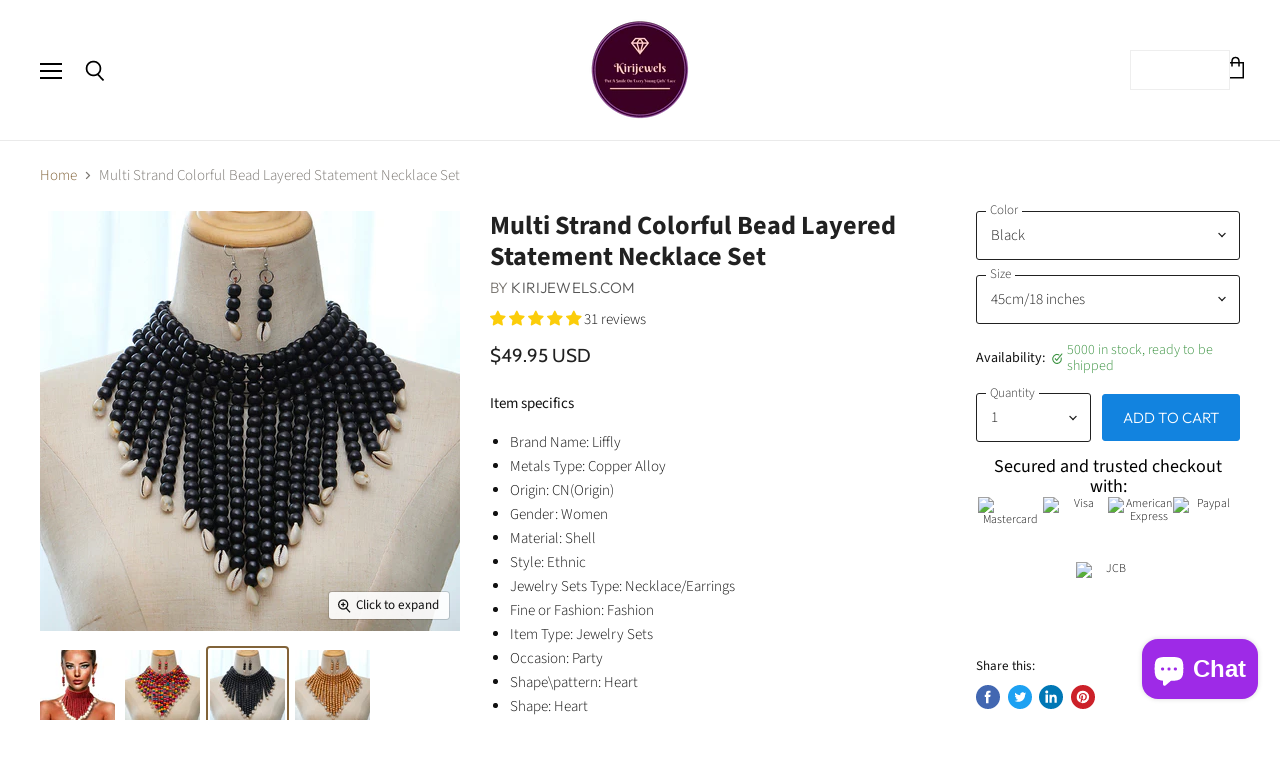

--- FILE ---
content_type: text/html; charset=utf-8
request_url: https://kirijewels.com/products/african-statement-chunky-necklaces-for-women-multi-strand-colorful-bead-layered-necklace-fashion-jewelry-costume-earrings-set
body_size: 59861
content:
<!doctype html>
<html class="no-js no-touch" lang="en">
  <head>
    <meta charset="utf-8">
    <meta http-equiv="x-ua-compatible" content="IE=edge">

    <link rel="preconnect" href="https://cdn.shopify.com" crossorigin>

    
    

    <title>Multi Strand Colorful Bead Layered Statement Necklace Set — Kirijewels.com</title>

    
      <meta name="description" content="Item specifics Brand Name: Liffly  Metals Type: Copper Alloy Origin: CN(Origin) Gender: Women Material: Shell Style: Ethnic Jewelry Sets Type: Necklace/Earrings Fine or Fashion: Fashion Item Type: Jewelry Sets Occasion: Party Shape\pattern: Heart Shape: Heart Color: Red, Black, Gold, Multicolor Product Category: Jewelr">
    

    
  <link rel="shortcut icon" href="//kirijewels.com/cdn/shop/files/fav01_32x32.png?v=1619811324" type="image/png">


    
      <link rel="canonical" href="https://kirijewels.com/products/african-statement-chunky-necklaces-for-women-multi-strand-colorful-bead-layered-necklace-fashion-jewelry-costume-earrings-set" />
    

    <meta name="viewport" content="width=device-width">

    
    















<meta property="og:site_name" content="Kirijewels.com">
<meta property="og:url" content="https://kirijewels.com/products/african-statement-chunky-necklaces-for-women-multi-strand-colorful-bead-layered-necklace-fashion-jewelry-costume-earrings-set">
<meta property="og:title" content="Multi Strand Colorful Bead Layered Statement Necklace Set">
<meta property="og:type" content="website">
<meta property="og:description" content="Item specifics Brand Name: Liffly  Metals Type: Copper Alloy Origin: CN(Origin) Gender: Women Material: Shell Style: Ethnic Jewelry Sets Type: Necklace/Earrings Fine or Fashion: Fashion Item Type: Jewelry Sets Occasion: Party Shape\pattern: Heart Shape: Heart Color: Red, Black, Gold, Multicolor Product Category: Jewelr">




    
    
    

    
    
    <meta
      property="og:image"
      content="https://kirijewels.com/cdn/shop/products/African-Statement-Chunky-Necklaces-For-Women-Multi-Strand-Colorful-Bead-Layered-Necklace-Fashion-Jewelry-Costume-Earrings_1200x1200.jpg?v=1656173837"
    />
    <meta
      property="og:image:secure_url"
      content="https://kirijewels.com/cdn/shop/products/African-Statement-Chunky-Necklaces-For-Women-Multi-Strand-Colorful-Bead-Layered-Necklace-Fashion-Jewelry-Costume-Earrings_1200x1200.jpg?v=1656173837"
    />
    <meta property="og:image:width" content="1200" />
    <meta property="og:image:height" content="1200" />
    
    
    <meta property="og:image:alt" content="Social media image" />
  









  <meta name="twitter:site" content="@support34643942">








<meta name="twitter:title" content="Multi Strand Colorful Bead Layered Statement Necklace Set">
<meta name="twitter:description" content="Item specifics Brand Name: Liffly  Metals Type: Copper Alloy Origin: CN(Origin) Gender: Women Material: Shell Style: Ethnic Jewelry Sets Type: Necklace/Earrings Fine or Fashion: Fashion Item Type: Jewelry Sets Occasion: Party Shape\pattern: Heart Shape: Heart Color: Red, Black, Gold, Multicolor Product Category: Jewelr">


    
    
    
      
      
      <meta name="twitter:card" content="summary">
    
    
    <meta
      property="twitter:image"
      content="https://kirijewels.com/cdn/shop/products/African-Statement-Chunky-Necklaces-For-Women-Multi-Strand-Colorful-Bead-Layered-Necklace-Fashion-Jewelry-Costume-Earrings_1200x1200_crop_center.jpg?v=1656173837"
    />
    <meta property="twitter:image:width" content="1200" />
    <meta property="twitter:image:height" content="1200" />
    
    
    <meta property="twitter:image:alt" content="Social media image" />
  



    

    <link rel="preload" href="//kirijewels.com/cdn/fonts/outfit/outfit_n3.8c97ae4c4fac7c2ea467a6dc784857f4de7e0e37.woff2" as="font" crossorigin="anonymous">

    
      <link rel="preload" as="style" href="//kirijewels.com/cdn/shop/t/32/assets/theme.css?v=72291286724517308581764118120">
    

    <script>window.performance && window.performance.mark && window.performance.mark('shopify.content_for_header.start');</script><meta name="google-site-verification" content="qCoREuDpCO6o-rGKmr3-QKzco2yQr0-zXSEPUXb9xP0">
<meta id="shopify-digital-wallet" name="shopify-digital-wallet" content="/10965312/digital_wallets/dialog">
<meta name="shopify-checkout-api-token" content="0fcb6b3e9e90b4e56149ddd20d1d0d20">
<link rel="alternate" type="application/json+oembed" href="https://kirijewels.com/products/african-statement-chunky-necklaces-for-women-multi-strand-colorful-bead-layered-necklace-fashion-jewelry-costume-earrings-set.oembed">
<script async="async" src="/checkouts/internal/preloads.js?locale=en-US"></script>
<link rel="preconnect" href="https://shop.app" crossorigin="anonymous">
<script async="async" src="https://shop.app/checkouts/internal/preloads.js?locale=en-US&shop_id=10965312" crossorigin="anonymous"></script>
<script id="apple-pay-shop-capabilities" type="application/json">{"shopId":10965312,"countryCode":"CA","currencyCode":"USD","merchantCapabilities":["supports3DS"],"merchantId":"gid:\/\/shopify\/Shop\/10965312","merchantName":"Kirijewels.com","requiredBillingContactFields":["postalAddress","email"],"requiredShippingContactFields":["postalAddress","email"],"shippingType":"shipping","supportedNetworks":["visa","masterCard","amex","discover","jcb"],"total":{"type":"pending","label":"Kirijewels.com","amount":"1.00"},"shopifyPaymentsEnabled":true,"supportsSubscriptions":true}</script>
<script id="shopify-features" type="application/json">{"accessToken":"0fcb6b3e9e90b4e56149ddd20d1d0d20","betas":["rich-media-storefront-analytics"],"domain":"kirijewels.com","predictiveSearch":true,"shopId":10965312,"locale":"en"}</script>
<script>var Shopify = Shopify || {};
Shopify.shop = "kirishop-com.myshopify.com";
Shopify.locale = "en";
Shopify.currency = {"active":"USD","rate":"1.0"};
Shopify.country = "US";
Shopify.theme = {"name":"Copy of Superstore-v3.1.3","id":116452393138,"schema_name":"Superstore","schema_version":"3.1.3","theme_store_id":null,"role":"main"};
Shopify.theme.handle = "null";
Shopify.theme.style = {"id":null,"handle":null};
Shopify.cdnHost = "kirijewels.com/cdn";
Shopify.routes = Shopify.routes || {};
Shopify.routes.root = "/";</script>
<script type="module">!function(o){(o.Shopify=o.Shopify||{}).modules=!0}(window);</script>
<script>!function(o){function n(){var o=[];function n(){o.push(Array.prototype.slice.apply(arguments))}return n.q=o,n}var t=o.Shopify=o.Shopify||{};t.loadFeatures=n(),t.autoloadFeatures=n()}(window);</script>
<script>
  window.ShopifyPay = window.ShopifyPay || {};
  window.ShopifyPay.apiHost = "shop.app\/pay";
  window.ShopifyPay.redirectState = null;
</script>
<script id="shop-js-analytics" type="application/json">{"pageType":"product"}</script>
<script defer="defer" async type="module" src="//kirijewels.com/cdn/shopifycloud/shop-js/modules/v2/client.init-shop-cart-sync_IZsNAliE.en.esm.js"></script>
<script defer="defer" async type="module" src="//kirijewels.com/cdn/shopifycloud/shop-js/modules/v2/chunk.common_0OUaOowp.esm.js"></script>
<script type="module">
  await import("//kirijewels.com/cdn/shopifycloud/shop-js/modules/v2/client.init-shop-cart-sync_IZsNAliE.en.esm.js");
await import("//kirijewels.com/cdn/shopifycloud/shop-js/modules/v2/chunk.common_0OUaOowp.esm.js");

  window.Shopify.SignInWithShop?.initShopCartSync?.({"fedCMEnabled":true,"windoidEnabled":true});

</script>
<script>
  window.Shopify = window.Shopify || {};
  if (!window.Shopify.featureAssets) window.Shopify.featureAssets = {};
  window.Shopify.featureAssets['shop-js'] = {"shop-cart-sync":["modules/v2/client.shop-cart-sync_DLOhI_0X.en.esm.js","modules/v2/chunk.common_0OUaOowp.esm.js"],"init-fed-cm":["modules/v2/client.init-fed-cm_C6YtU0w6.en.esm.js","modules/v2/chunk.common_0OUaOowp.esm.js"],"shop-button":["modules/v2/client.shop-button_BCMx7GTG.en.esm.js","modules/v2/chunk.common_0OUaOowp.esm.js"],"shop-cash-offers":["modules/v2/client.shop-cash-offers_BT26qb5j.en.esm.js","modules/v2/chunk.common_0OUaOowp.esm.js","modules/v2/chunk.modal_CGo_dVj3.esm.js"],"init-windoid":["modules/v2/client.init-windoid_B9PkRMql.en.esm.js","modules/v2/chunk.common_0OUaOowp.esm.js"],"init-shop-email-lookup-coordinator":["modules/v2/client.init-shop-email-lookup-coordinator_DZkqjsbU.en.esm.js","modules/v2/chunk.common_0OUaOowp.esm.js"],"shop-toast-manager":["modules/v2/client.shop-toast-manager_Di2EnuM7.en.esm.js","modules/v2/chunk.common_0OUaOowp.esm.js"],"shop-login-button":["modules/v2/client.shop-login-button_BtqW_SIO.en.esm.js","modules/v2/chunk.common_0OUaOowp.esm.js","modules/v2/chunk.modal_CGo_dVj3.esm.js"],"avatar":["modules/v2/client.avatar_BTnouDA3.en.esm.js"],"pay-button":["modules/v2/client.pay-button_CWa-C9R1.en.esm.js","modules/v2/chunk.common_0OUaOowp.esm.js"],"init-shop-cart-sync":["modules/v2/client.init-shop-cart-sync_IZsNAliE.en.esm.js","modules/v2/chunk.common_0OUaOowp.esm.js"],"init-customer-accounts":["modules/v2/client.init-customer-accounts_DenGwJTU.en.esm.js","modules/v2/client.shop-login-button_BtqW_SIO.en.esm.js","modules/v2/chunk.common_0OUaOowp.esm.js","modules/v2/chunk.modal_CGo_dVj3.esm.js"],"init-shop-for-new-customer-accounts":["modules/v2/client.init-shop-for-new-customer-accounts_JdHXxpS9.en.esm.js","modules/v2/client.shop-login-button_BtqW_SIO.en.esm.js","modules/v2/chunk.common_0OUaOowp.esm.js","modules/v2/chunk.modal_CGo_dVj3.esm.js"],"init-customer-accounts-sign-up":["modules/v2/client.init-customer-accounts-sign-up_D6__K_p8.en.esm.js","modules/v2/client.shop-login-button_BtqW_SIO.en.esm.js","modules/v2/chunk.common_0OUaOowp.esm.js","modules/v2/chunk.modal_CGo_dVj3.esm.js"],"checkout-modal":["modules/v2/client.checkout-modal_C_ZQDY6s.en.esm.js","modules/v2/chunk.common_0OUaOowp.esm.js","modules/v2/chunk.modal_CGo_dVj3.esm.js"],"shop-follow-button":["modules/v2/client.shop-follow-button_XetIsj8l.en.esm.js","modules/v2/chunk.common_0OUaOowp.esm.js","modules/v2/chunk.modal_CGo_dVj3.esm.js"],"lead-capture":["modules/v2/client.lead-capture_DvA72MRN.en.esm.js","modules/v2/chunk.common_0OUaOowp.esm.js","modules/v2/chunk.modal_CGo_dVj3.esm.js"],"shop-login":["modules/v2/client.shop-login_ClXNxyh6.en.esm.js","modules/v2/chunk.common_0OUaOowp.esm.js","modules/v2/chunk.modal_CGo_dVj3.esm.js"],"payment-terms":["modules/v2/client.payment-terms_CNlwjfZz.en.esm.js","modules/v2/chunk.common_0OUaOowp.esm.js","modules/v2/chunk.modal_CGo_dVj3.esm.js"]};
</script>
<script>(function() {
  var isLoaded = false;
  function asyncLoad() {
    if (isLoaded) return;
    isLoaded = true;
    var urls = ["https:\/\/bingshoppingtoolshopifyapp-prod.trafficmanager.net\/uet\/tracking_script?shop=kirishop-com.myshopify.com","https:\/\/tabs.tkdigital.dev\/scripts\/ne_smart_tabs_5c1596a334b7d4fb21532266341244e2.js?shop=kirishop-com.myshopify.com","https:\/\/cdn1.avada.io\/flying-pages\/module.js?shop=kirishop-com.myshopify.com","https:\/\/cdn.seguno.com\/storefront.js?v=1.0.0\u0026id=4b7ad2415a9148029d8e10eb61b35e89\u0026bv=1616255775000\u0026cv=1768457177000\u0026shop=kirishop-com.myshopify.com","https:\/\/seo.apps.avada.io\/avada-seo-installed.js?shop=kirishop-com.myshopify.com","\/\/cdn.shopify.com\/proxy\/151bce56fe586aa72ba766edf2cc3ac3a648ceb772b143c24ff08b6b0aa35831\/bingshoppingtool-t2app-prod.trafficmanager.net\/uet\/tracking_script?shop=kirishop-com.myshopify.com\u0026sp-cache-control=cHVibGljLCBtYXgtYWdlPTkwMA","https:\/\/ads-cdn.sundaysky.com\/shopify\/shopify_uui.js?shop=kirishop-com.myshopify.com","https:\/\/d3f0kqa8h3si01.cloudfront.net\/scripts\/kirishop-com.20221031103551.scripttag.js?shop=kirishop-com.myshopify.com","https:\/\/js.smile.io\/v1\/smile-shopify.js?shop=kirishop-com.myshopify.com","https:\/\/trustbadge.shopclimb.com\/files\/js\/dist\/trustbadge.min.js?shop=kirishop-com.myshopify.com"];
    for (var i = 0; i < urls.length; i++) {
      var s = document.createElement('script');
      s.type = 'text/javascript';
      s.async = true;
      s.src = urls[i];
      var x = document.getElementsByTagName('script')[0];
      x.parentNode.insertBefore(s, x);
    }
  };
  if(window.attachEvent) {
    window.attachEvent('onload', asyncLoad);
  } else {
    window.addEventListener('load', asyncLoad, false);
  }
})();</script>
<script id="__st">var __st={"a":10965312,"offset":-18000,"reqid":"2ace93bb-04d4-4cc3-947b-a2441301f9ca-1768539526","pageurl":"kirijewels.com\/products\/african-statement-chunky-necklaces-for-women-multi-strand-colorful-bead-layered-necklace-fashion-jewelry-costume-earrings-set","u":"a1f2abc23721","p":"product","rtyp":"product","rid":7679377440986};</script>
<script>window.ShopifyPaypalV4VisibilityTracking = true;</script>
<script id="captcha-bootstrap">!function(){'use strict';const t='contact',e='account',n='new_comment',o=[[t,t],['blogs',n],['comments',n],[t,'customer']],c=[[e,'customer_login'],[e,'guest_login'],[e,'recover_customer_password'],[e,'create_customer']],r=t=>t.map((([t,e])=>`form[action*='/${t}']:not([data-nocaptcha='true']) input[name='form_type'][value='${e}']`)).join(','),a=t=>()=>t?[...document.querySelectorAll(t)].map((t=>t.form)):[];function s(){const t=[...o],e=r(t);return a(e)}const i='password',u='form_key',d=['recaptcha-v3-token','g-recaptcha-response','h-captcha-response',i],f=()=>{try{return window.sessionStorage}catch{return}},m='__shopify_v',_=t=>t.elements[u];function p(t,e,n=!1){try{const o=window.sessionStorage,c=JSON.parse(o.getItem(e)),{data:r}=function(t){const{data:e,action:n}=t;return t[m]||n?{data:e,action:n}:{data:t,action:n}}(c);for(const[e,n]of Object.entries(r))t.elements[e]&&(t.elements[e].value=n);n&&o.removeItem(e)}catch(o){console.error('form repopulation failed',{error:o})}}const l='form_type',E='cptcha';function T(t){t.dataset[E]=!0}const w=window,h=w.document,L='Shopify',v='ce_forms',y='captcha';let A=!1;((t,e)=>{const n=(g='f06e6c50-85a8-45c8-87d0-21a2b65856fe',I='https://cdn.shopify.com/shopifycloud/storefront-forms-hcaptcha/ce_storefront_forms_captcha_hcaptcha.v1.5.2.iife.js',D={infoText:'Protected by hCaptcha',privacyText:'Privacy',termsText:'Terms'},(t,e,n)=>{const o=w[L][v],c=o.bindForm;if(c)return c(t,g,e,D).then(n);var r;o.q.push([[t,g,e,D],n]),r=I,A||(h.body.append(Object.assign(h.createElement('script'),{id:'captcha-provider',async:!0,src:r})),A=!0)});var g,I,D;w[L]=w[L]||{},w[L][v]=w[L][v]||{},w[L][v].q=[],w[L][y]=w[L][y]||{},w[L][y].protect=function(t,e){n(t,void 0,e),T(t)},Object.freeze(w[L][y]),function(t,e,n,w,h,L){const[v,y,A,g]=function(t,e,n){const i=e?o:[],u=t?c:[],d=[...i,...u],f=r(d),m=r(i),_=r(d.filter((([t,e])=>n.includes(e))));return[a(f),a(m),a(_),s()]}(w,h,L),I=t=>{const e=t.target;return e instanceof HTMLFormElement?e:e&&e.form},D=t=>v().includes(t);t.addEventListener('submit',(t=>{const e=I(t);if(!e)return;const n=D(e)&&!e.dataset.hcaptchaBound&&!e.dataset.recaptchaBound,o=_(e),c=g().includes(e)&&(!o||!o.value);(n||c)&&t.preventDefault(),c&&!n&&(function(t){try{if(!f())return;!function(t){const e=f();if(!e)return;const n=_(t);if(!n)return;const o=n.value;o&&e.removeItem(o)}(t);const e=Array.from(Array(32),(()=>Math.random().toString(36)[2])).join('');!function(t,e){_(t)||t.append(Object.assign(document.createElement('input'),{type:'hidden',name:u})),t.elements[u].value=e}(t,e),function(t,e){const n=f();if(!n)return;const o=[...t.querySelectorAll(`input[type='${i}']`)].map((({name:t})=>t)),c=[...d,...o],r={};for(const[a,s]of new FormData(t).entries())c.includes(a)||(r[a]=s);n.setItem(e,JSON.stringify({[m]:1,action:t.action,data:r}))}(t,e)}catch(e){console.error('failed to persist form',e)}}(e),e.submit())}));const S=(t,e)=>{t&&!t.dataset[E]&&(n(t,e.some((e=>e===t))),T(t))};for(const o of['focusin','change'])t.addEventListener(o,(t=>{const e=I(t);D(e)&&S(e,y())}));const B=e.get('form_key'),M=e.get(l),P=B&&M;t.addEventListener('DOMContentLoaded',(()=>{const t=y();if(P)for(const e of t)e.elements[l].value===M&&p(e,B);[...new Set([...A(),...v().filter((t=>'true'===t.dataset.shopifyCaptcha))])].forEach((e=>S(e,t)))}))}(h,new URLSearchParams(w.location.search),n,t,e,['guest_login'])})(!0,!0)}();</script>
<script integrity="sha256-4kQ18oKyAcykRKYeNunJcIwy7WH5gtpwJnB7kiuLZ1E=" data-source-attribution="shopify.loadfeatures" defer="defer" src="//kirijewels.com/cdn/shopifycloud/storefront/assets/storefront/load_feature-a0a9edcb.js" crossorigin="anonymous"></script>
<script crossorigin="anonymous" defer="defer" src="//kirijewels.com/cdn/shopifycloud/storefront/assets/shopify_pay/storefront-65b4c6d7.js?v=20250812"></script>
<script data-source-attribution="shopify.dynamic_checkout.dynamic.init">var Shopify=Shopify||{};Shopify.PaymentButton=Shopify.PaymentButton||{isStorefrontPortableWallets:!0,init:function(){window.Shopify.PaymentButton.init=function(){};var t=document.createElement("script");t.src="https://kirijewels.com/cdn/shopifycloud/portable-wallets/latest/portable-wallets.en.js",t.type="module",document.head.appendChild(t)}};
</script>
<script data-source-attribution="shopify.dynamic_checkout.buyer_consent">
  function portableWalletsHideBuyerConsent(e){var t=document.getElementById("shopify-buyer-consent"),n=document.getElementById("shopify-subscription-policy-button");t&&n&&(t.classList.add("hidden"),t.setAttribute("aria-hidden","true"),n.removeEventListener("click",e))}function portableWalletsShowBuyerConsent(e){var t=document.getElementById("shopify-buyer-consent"),n=document.getElementById("shopify-subscription-policy-button");t&&n&&(t.classList.remove("hidden"),t.removeAttribute("aria-hidden"),n.addEventListener("click",e))}window.Shopify?.PaymentButton&&(window.Shopify.PaymentButton.hideBuyerConsent=portableWalletsHideBuyerConsent,window.Shopify.PaymentButton.showBuyerConsent=portableWalletsShowBuyerConsent);
</script>
<script data-source-attribution="shopify.dynamic_checkout.cart.bootstrap">document.addEventListener("DOMContentLoaded",(function(){function t(){return document.querySelector("shopify-accelerated-checkout-cart, shopify-accelerated-checkout")}if(t())Shopify.PaymentButton.init();else{new MutationObserver((function(e,n){t()&&(Shopify.PaymentButton.init(),n.disconnect())})).observe(document.body,{childList:!0,subtree:!0})}}));
</script>
<script id='scb4127' type='text/javascript' async='' src='https://kirijewels.com/cdn/shopifycloud/privacy-banner/storefront-banner.js'></script><link id="shopify-accelerated-checkout-styles" rel="stylesheet" media="screen" href="https://kirijewels.com/cdn/shopifycloud/portable-wallets/latest/accelerated-checkout-backwards-compat.css" crossorigin="anonymous">
<style id="shopify-accelerated-checkout-cart">
        #shopify-buyer-consent {
  margin-top: 1em;
  display: inline-block;
  width: 100%;
}

#shopify-buyer-consent.hidden {
  display: none;
}

#shopify-subscription-policy-button {
  background: none;
  border: none;
  padding: 0;
  text-decoration: underline;
  font-size: inherit;
  cursor: pointer;
}

#shopify-subscription-policy-button::before {
  box-shadow: none;
}

      </style>

<script>window.performance && window.performance.mark && window.performance.mark('shopify.content_for_header.end');</script>

    <script>
      document.documentElement.className=document.documentElement.className.replace(/\bno-js\b/,'js');
      if(window.Shopify&&window.Shopify.designMode)document.documentElement.className+=' in-theme-editor';
      if(('ontouchstart' in window)||window.DocumentTouch&&document instanceof DocumentTouch)document.documentElement.className=document.documentElement.className.replace(/\bno-touch\b/,'has-touch');
    </script>

    <script src="//kirijewels.com/cdn/shop/t/32/assets/api.js?v=109089923798223915971607104701"></script>

    
      <link href="//kirijewels.com/cdn/shop/t/32/assets/theme.css?v=72291286724517308581764118120" rel="stylesheet" type="text/css" media="all" />
    

    

    
    <script>
      window.Theme = window.Theme || {};
      window.Theme.routes = {
        "root_url": "/",
        "account_url": "/account",
        "account_login_url": "/account/login",
        "account_logout_url": "/account/logout",
        "account_register_url": "/account/register",
        "account_addresses_url": "/account/addresses",
        "collections_url": "/collections",
        "all_products_collection_url": "/collections/all",
        "search_url": "/search",
        "cart_url": "/cart",
        "cart_add_url": "/cart/add",
        "cart_change_url": "/cart/change",
        "cart_clear_url": "/cart/clear",
        "product_recommendations_url": "/recommendations/products",
      };
    </script>
    
<!-- Start of Judge.me Core -->
<link rel="dns-prefetch" href="https://cdn.judge.me/">
<script data-cfasync='false' class='jdgm-settings-script'>window.jdgmSettings={"pagination":5,"disable_web_reviews":false,"badge_no_review_text":"No reviews","badge_n_reviews_text":"{{ n }} review/reviews","hide_badge_preview_if_no_reviews":true,"badge_hide_text":false,"enforce_center_preview_badge":false,"widget_title":"Customer Reviews","widget_open_form_text":"Write a review","widget_close_form_text":"Cancel review","widget_refresh_page_text":"Refresh page","widget_summary_text":"Based on {{ number_of_reviews }} review/reviews","widget_no_review_text":"Be the first to write a review","widget_name_field_text":"Display name","widget_verified_name_field_text":"Verified Name (public)","widget_name_placeholder_text":"Display name","widget_required_field_error_text":"This field is required.","widget_email_field_text":"Email address","widget_verified_email_field_text":"Verified Email (private, can not be edited)","widget_email_placeholder_text":"Your email address","widget_email_field_error_text":"Please enter a valid email address.","widget_rating_field_text":"Rating","widget_review_title_field_text":"Review Title","widget_review_title_placeholder_text":"Give your review a title","widget_review_body_field_text":"Review content","widget_review_body_placeholder_text":"Start writing here...","widget_pictures_field_text":"Picture/Video (optional)","widget_submit_review_text":"Submit Review","widget_submit_verified_review_text":"Submit Verified Review","widget_submit_success_msg_with_auto_publish":"Thank you! Please refresh the page in a few moments to see your review. You can remove or edit your review by logging into \u003ca href='https://judge.me/login' target='_blank' rel='nofollow noopener'\u003eJudge.me\u003c/a\u003e","widget_submit_success_msg_no_auto_publish":"Thank you! Your review will be published as soon as it is approved by the shop admin. You can remove or edit your review by logging into \u003ca href='https://judge.me/login' target='_blank' rel='nofollow noopener'\u003eJudge.me\u003c/a\u003e","widget_show_default_reviews_out_of_total_text":"Showing {{ n_reviews_shown }} out of {{ n_reviews }} reviews.","widget_show_all_link_text":"Show all","widget_show_less_link_text":"Show less","widget_author_said_text":"{{ reviewer_name }} said:","widget_days_text":"{{ n }} days ago","widget_weeks_text":"{{ n }} week/weeks ago","widget_months_text":"{{ n }} month/months ago","widget_years_text":"{{ n }} year/years ago","widget_yesterday_text":"Yesterday","widget_today_text":"Today","widget_replied_text":"\u003e\u003e {{ shop_name }} replied:","widget_read_more_text":"Read more","widget_reviewer_name_as_initial":"","widget_rating_filter_color":"#fbcd0a","widget_rating_filter_see_all_text":"See all reviews","widget_sorting_most_recent_text":"Most Recent","widget_sorting_highest_rating_text":"Highest Rating","widget_sorting_lowest_rating_text":"Lowest Rating","widget_sorting_with_pictures_text":"Only Pictures","widget_sorting_most_helpful_text":"Most Helpful","widget_open_question_form_text":"Ask a question","widget_reviews_subtab_text":"Reviews","widget_questions_subtab_text":"Questions","widget_question_label_text":"Question","widget_answer_label_text":"Answer","widget_question_placeholder_text":"Write your question here","widget_submit_question_text":"Submit Question","widget_question_submit_success_text":"Thank you for your question! We will notify you once it gets answered.","verified_badge_text":"Verified","verified_badge_bg_color":"","verified_badge_text_color":"","verified_badge_placement":"left-of-reviewer-name","widget_review_max_height":"","widget_hide_border":false,"widget_social_share":false,"widget_thumb":false,"widget_review_location_show":false,"widget_location_format":"","all_reviews_include_out_of_store_products":true,"all_reviews_out_of_store_text":"(out of store)","all_reviews_pagination":100,"all_reviews_product_name_prefix_text":"about","enable_review_pictures":false,"enable_question_anwser":false,"widget_theme":"default","review_date_format":"mm/dd/yyyy","default_sort_method":"most-recent","widget_product_reviews_subtab_text":"Product Reviews","widget_shop_reviews_subtab_text":"Shop Reviews","widget_other_products_reviews_text":"Reviews for other products","widget_store_reviews_subtab_text":"Store reviews","widget_no_store_reviews_text":"This store hasn't received any reviews yet","widget_web_restriction_product_reviews_text":"This product hasn't received any reviews yet","widget_no_items_text":"No items found","widget_show_more_text":"Show more","widget_write_a_store_review_text":"Write a Store Review","widget_other_languages_heading":"Reviews in Other Languages","widget_translate_review_text":"Translate review to {{ language }}","widget_translating_review_text":"Translating...","widget_show_original_translation_text":"Show original ({{ language }})","widget_translate_review_failed_text":"Review couldn't be translated.","widget_translate_review_retry_text":"Retry","widget_translate_review_try_again_later_text":"Try again later","show_product_url_for_grouped_product":false,"widget_sorting_pictures_first_text":"Pictures First","show_pictures_on_all_rev_page_mobile":false,"show_pictures_on_all_rev_page_desktop":false,"floating_tab_hide_mobile_install_preference":false,"floating_tab_button_name":"★ Reviews","floating_tab_title":"Let customers speak for us","floating_tab_button_color":"","floating_tab_button_background_color":"","floating_tab_url":"","floating_tab_url_enabled":false,"floating_tab_tab_style":"text","all_reviews_text_badge_text":"Customers rate us {{ shop.metafields.judgeme.all_reviews_rating | round: 1 }}/5 based on {{ shop.metafields.judgeme.all_reviews_count }} reviews.","all_reviews_text_badge_text_branded_style":"{{ shop.metafields.judgeme.all_reviews_rating | round: 1 }} out of 5 stars based on {{ shop.metafields.judgeme.all_reviews_count }} reviews","is_all_reviews_text_badge_a_link":false,"show_stars_for_all_reviews_text_badge":false,"all_reviews_text_badge_url":"","all_reviews_text_style":"text","all_reviews_text_color_style":"judgeme_brand_color","all_reviews_text_color":"#108474","all_reviews_text_show_jm_brand":true,"featured_carousel_show_header":true,"featured_carousel_title":"Let customers speak for us","testimonials_carousel_title":"Customers are saying","videos_carousel_title":"Real customer stories","cards_carousel_title":"Customers are saying","featured_carousel_count_text":"from {{ n }} reviews","featured_carousel_add_link_to_all_reviews_page":false,"featured_carousel_url":"","featured_carousel_show_images":true,"featured_carousel_autoslide_interval":5,"featured_carousel_arrows_on_the_sides":false,"featured_carousel_height":250,"featured_carousel_width":80,"featured_carousel_image_size":0,"featured_carousel_image_height":250,"featured_carousel_arrow_color":"#eeeeee","verified_count_badge_style":"vintage","verified_count_badge_orientation":"horizontal","verified_count_badge_color_style":"judgeme_brand_color","verified_count_badge_color":"#108474","is_verified_count_badge_a_link":false,"verified_count_badge_url":"","verified_count_badge_show_jm_brand":true,"widget_rating_preset_default":5,"widget_first_sub_tab":"product-reviews","widget_show_histogram":true,"widget_histogram_use_custom_color":false,"widget_pagination_use_custom_color":false,"widget_star_use_custom_color":false,"widget_verified_badge_use_custom_color":false,"widget_write_review_use_custom_color":false,"picture_reminder_submit_button":"Upload Pictures","enable_review_videos":false,"mute_video_by_default":false,"widget_sorting_videos_first_text":"Videos First","widget_review_pending_text":"Pending","featured_carousel_items_for_large_screen":3,"social_share_options_order":"Facebook,Twitter","remove_microdata_snippet":false,"disable_json_ld":false,"enable_json_ld_products":false,"preview_badge_show_question_text":false,"preview_badge_no_question_text":"No questions","preview_badge_n_question_text":"{{ number_of_questions }} question/questions","qa_badge_show_icon":false,"qa_badge_position":"same-row","remove_judgeme_branding":false,"widget_add_search_bar":false,"widget_search_bar_placeholder":"Search","widget_sorting_verified_only_text":"Verified only","featured_carousel_theme":"default","featured_carousel_show_rating":true,"featured_carousel_show_title":true,"featured_carousel_show_body":true,"featured_carousel_show_date":false,"featured_carousel_show_reviewer":true,"featured_carousel_show_product":false,"featured_carousel_header_background_color":"#108474","featured_carousel_header_text_color":"#ffffff","featured_carousel_name_product_separator":"reviewed","featured_carousel_full_star_background":"#108474","featured_carousel_empty_star_background":"#dadada","featured_carousel_vertical_theme_background":"#f9fafb","featured_carousel_verified_badge_enable":false,"featured_carousel_verified_badge_color":"#108474","featured_carousel_border_style":"round","featured_carousel_review_line_length_limit":3,"featured_carousel_more_reviews_button_text":"Read more reviews","featured_carousel_view_product_button_text":"View product","all_reviews_page_load_reviews_on":"scroll","all_reviews_page_load_more_text":"Load More Reviews","disable_fb_tab_reviews":false,"enable_ajax_cdn_cache":false,"widget_public_name_text":"displayed publicly like","default_reviewer_name":"John Smith","default_reviewer_name_has_non_latin":true,"widget_reviewer_anonymous":"Anonymous","medals_widget_title":"Judge.me Review Medals","medals_widget_background_color":"#f9fafb","medals_widget_position":"footer_all_pages","medals_widget_border_color":"#f9fafb","medals_widget_verified_text_position":"left","medals_widget_use_monochromatic_version":false,"medals_widget_elements_color":"#108474","show_reviewer_avatar":true,"widget_invalid_yt_video_url_error_text":"Not a YouTube video URL","widget_max_length_field_error_text":"Please enter no more than {0} characters.","widget_show_country_flag":false,"widget_show_collected_via_shop_app":true,"widget_verified_by_shop_badge_style":"light","widget_verified_by_shop_text":"Verified by Shop","widget_show_photo_gallery":false,"widget_load_with_code_splitting":true,"widget_ugc_install_preference":false,"widget_ugc_title":"Made by us, Shared by you","widget_ugc_subtitle":"Tag us to see your picture featured in our page","widget_ugc_arrows_color":"#ffffff","widget_ugc_primary_button_text":"Buy Now","widget_ugc_primary_button_background_color":"#108474","widget_ugc_primary_button_text_color":"#ffffff","widget_ugc_primary_button_border_width":"0","widget_ugc_primary_button_border_style":"none","widget_ugc_primary_button_border_color":"#108474","widget_ugc_primary_button_border_radius":"25","widget_ugc_secondary_button_text":"Load More","widget_ugc_secondary_button_background_color":"#ffffff","widget_ugc_secondary_button_text_color":"#108474","widget_ugc_secondary_button_border_width":"2","widget_ugc_secondary_button_border_style":"solid","widget_ugc_secondary_button_border_color":"#108474","widget_ugc_secondary_button_border_radius":"25","widget_ugc_reviews_button_text":"View Reviews","widget_ugc_reviews_button_background_color":"#ffffff","widget_ugc_reviews_button_text_color":"#108474","widget_ugc_reviews_button_border_width":"2","widget_ugc_reviews_button_border_style":"solid","widget_ugc_reviews_button_border_color":"#108474","widget_ugc_reviews_button_border_radius":"25","widget_ugc_reviews_button_link_to":"judgeme-reviews-page","widget_ugc_show_post_date":true,"widget_ugc_max_width":"800","widget_rating_metafield_value_type":true,"widget_primary_color":"#108474","widget_enable_secondary_color":false,"widget_secondary_color":"#edf5f5","widget_summary_average_rating_text":"{{ average_rating }} out of 5","widget_media_grid_title":"Customer photos \u0026 videos","widget_media_grid_see_more_text":"See more","widget_round_style":false,"widget_show_product_medals":true,"widget_verified_by_judgeme_text":"Verified by Judge.me","widget_show_store_medals":true,"widget_verified_by_judgeme_text_in_store_medals":"Verified by Judge.me","widget_media_field_exceed_quantity_message":"Sorry, we can only accept {{ max_media }} for one review.","widget_media_field_exceed_limit_message":"{{ file_name }} is too large, please select a {{ media_type }} less than {{ size_limit }}MB.","widget_review_submitted_text":"Review Submitted!","widget_question_submitted_text":"Question Submitted!","widget_close_form_text_question":"Cancel","widget_write_your_answer_here_text":"Write your answer here","widget_enabled_branded_link":true,"widget_show_collected_by_judgeme":false,"widget_reviewer_name_color":"","widget_write_review_text_color":"","widget_write_review_bg_color":"","widget_collected_by_judgeme_text":"collected by Judge.me","widget_pagination_type":"standard","widget_load_more_text":"Load More","widget_load_more_color":"#108474","widget_full_review_text":"Full Review","widget_read_more_reviews_text":"Read More Reviews","widget_read_questions_text":"Read Questions","widget_questions_and_answers_text":"Questions \u0026 Answers","widget_verified_by_text":"Verified by","widget_verified_text":"Verified","widget_number_of_reviews_text":"{{ number_of_reviews }} reviews","widget_back_button_text":"Back","widget_next_button_text":"Next","widget_custom_forms_filter_button":"Filters","custom_forms_style":"vertical","widget_show_review_information":false,"how_reviews_are_collected":"How reviews are collected?","widget_show_review_keywords":false,"widget_gdpr_statement":"How we use your data: We'll only contact you about the review you left, and only if necessary. By submitting your review, you agree to Judge.me's \u003ca href='https://judge.me/terms' target='_blank' rel='nofollow noopener'\u003eterms\u003c/a\u003e, \u003ca href='https://judge.me/privacy' target='_blank' rel='nofollow noopener'\u003eprivacy\u003c/a\u003e and \u003ca href='https://judge.me/content-policy' target='_blank' rel='nofollow noopener'\u003econtent\u003c/a\u003e policies.","widget_multilingual_sorting_enabled":false,"widget_translate_review_content_enabled":false,"widget_translate_review_content_method":"manual","popup_widget_review_selection":"automatically_with_pictures","popup_widget_round_border_style":true,"popup_widget_show_title":true,"popup_widget_show_body":true,"popup_widget_show_reviewer":false,"popup_widget_show_product":true,"popup_widget_show_pictures":true,"popup_widget_use_review_picture":true,"popup_widget_show_on_home_page":true,"popup_widget_show_on_product_page":true,"popup_widget_show_on_collection_page":true,"popup_widget_show_on_cart_page":true,"popup_widget_position":"bottom_left","popup_widget_first_review_delay":5,"popup_widget_duration":5,"popup_widget_interval":5,"popup_widget_review_count":5,"popup_widget_hide_on_mobile":true,"review_snippet_widget_round_border_style":true,"review_snippet_widget_card_color":"#FFFFFF","review_snippet_widget_slider_arrows_background_color":"#FFFFFF","review_snippet_widget_slider_arrows_color":"#000000","review_snippet_widget_star_color":"#108474","show_product_variant":false,"all_reviews_product_variant_label_text":"Variant: ","widget_show_verified_branding":false,"widget_ai_summary_title":"Customers say","widget_ai_summary_disclaimer":"AI-powered review summary based on recent customer reviews","widget_show_ai_summary":false,"widget_show_ai_summary_bg":false,"widget_show_review_title_input":true,"redirect_reviewers_invited_via_email":"review_widget","request_store_review_after_product_review":false,"request_review_other_products_in_order":false,"review_form_color_scheme":"default","review_form_corner_style":"square","review_form_star_color":{},"review_form_text_color":"#333333","review_form_background_color":"#ffffff","review_form_field_background_color":"#fafafa","review_form_button_color":{},"review_form_button_text_color":"#ffffff","review_form_modal_overlay_color":"#000000","review_content_screen_title_text":"How would you rate this product?","review_content_introduction_text":"We would love it if you would share a bit about your experience.","store_review_form_title_text":"How would you rate this store?","store_review_form_introduction_text":"We would love it if you would share a bit about your experience.","show_review_guidance_text":true,"one_star_review_guidance_text":"Poor","five_star_review_guidance_text":"Great","customer_information_screen_title_text":"About you","customer_information_introduction_text":"Please tell us more about you.","custom_questions_screen_title_text":"Your experience in more detail","custom_questions_introduction_text":"Here are a few questions to help us understand more about your experience.","review_submitted_screen_title_text":"Thanks for your review!","review_submitted_screen_thank_you_text":"We are processing it and it will appear on the store soon.","review_submitted_screen_email_verification_text":"Please confirm your email by clicking the link we just sent you. This helps us keep reviews authentic.","review_submitted_request_store_review_text":"Would you like to share your experience of shopping with us?","review_submitted_review_other_products_text":"Would you like to review these products?","store_review_screen_title_text":"Would you like to share your experience of shopping with us?","store_review_introduction_text":"We value your feedback and use it to improve. Please share any thoughts or suggestions you have.","reviewer_media_screen_title_picture_text":"Share a picture","reviewer_media_introduction_picture_text":"Upload a photo to support your review.","reviewer_media_screen_title_video_text":"Share a video","reviewer_media_introduction_video_text":"Upload a video to support your review.","reviewer_media_screen_title_picture_or_video_text":"Share a picture or video","reviewer_media_introduction_picture_or_video_text":"Upload a photo or video to support your review.","reviewer_media_youtube_url_text":"Paste your Youtube URL here","advanced_settings_next_step_button_text":"Next","advanced_settings_close_review_button_text":"Close","modal_write_review_flow":false,"write_review_flow_required_text":"Required","write_review_flow_privacy_message_text":"We respect your privacy.","write_review_flow_anonymous_text":"Post review as anonymous","write_review_flow_visibility_text":"This won't be visible to other customers.","write_review_flow_multiple_selection_help_text":"Select as many as you like","write_review_flow_single_selection_help_text":"Select one option","write_review_flow_required_field_error_text":"This field is required","write_review_flow_invalid_email_error_text":"Please enter a valid email address","write_review_flow_max_length_error_text":"Max. {{ max_length }} characters.","write_review_flow_media_upload_text":"\u003cb\u003eClick to upload\u003c/b\u003e or drag and drop","write_review_flow_gdpr_statement":"We'll only contact you about your review if necessary. By submitting your review, you agree to our \u003ca href='https://judge.me/terms' target='_blank' rel='nofollow noopener'\u003eterms and conditions\u003c/a\u003e and \u003ca href='https://judge.me/privacy' target='_blank' rel='nofollow noopener'\u003eprivacy policy\u003c/a\u003e.","rating_only_reviews_enabled":false,"show_negative_reviews_help_screen":false,"new_review_flow_help_screen_rating_threshold":3,"negative_review_resolution_screen_title_text":"Tell us more","negative_review_resolution_text":"Your experience matters to us. If there were issues with your purchase, we're here to help. Feel free to reach out to us, we'd love the opportunity to make things right.","negative_review_resolution_button_text":"Contact us","negative_review_resolution_proceed_with_review_text":"Leave a review","negative_review_resolution_subject":"Issue with purchase from {{ shop_name }}.{{ order_name }}","preview_badge_collection_page_install_status":false,"widget_review_custom_css":"","preview_badge_custom_css":"","preview_badge_stars_count":"5-stars","featured_carousel_custom_css":"","floating_tab_custom_css":"","all_reviews_widget_custom_css":"","medals_widget_custom_css":"","verified_badge_custom_css":"","all_reviews_text_custom_css":"","transparency_badges_collected_via_store_invite":false,"transparency_badges_from_another_provider":false,"transparency_badges_collected_from_store_visitor":false,"transparency_badges_collected_by_verified_review_provider":false,"transparency_badges_earned_reward":false,"transparency_badges_collected_via_store_invite_text":"Review collected via store invitation","transparency_badges_from_another_provider_text":"Review collected from another provider","transparency_badges_collected_from_store_visitor_text":"Review collected from a store visitor","transparency_badges_written_in_google_text":"Review written in Google","transparency_badges_written_in_etsy_text":"Review written in Etsy","transparency_badges_written_in_shop_app_text":"Review written in Shop App","transparency_badges_earned_reward_text":"Review earned a reward for future purchase","product_review_widget_per_page":10,"widget_store_review_label_text":"Review about the store","checkout_comment_extension_title_on_product_page":"Customer Comments","checkout_comment_extension_num_latest_comment_show":5,"checkout_comment_extension_format":"name_and_timestamp","checkout_comment_customer_name":"last_initial","checkout_comment_comment_notification":true,"preview_badge_collection_page_install_preference":true,"preview_badge_home_page_install_preference":false,"preview_badge_product_page_install_preference":true,"review_widget_install_preference":"","review_carousel_install_preference":false,"floating_reviews_tab_install_preference":"none","verified_reviews_count_badge_install_preference":false,"all_reviews_text_install_preference":false,"review_widget_best_location":true,"judgeme_medals_install_preference":false,"review_widget_revamp_enabled":false,"review_widget_qna_enabled":false,"review_widget_header_theme":"minimal","review_widget_widget_title_enabled":true,"review_widget_header_text_size":"medium","review_widget_header_text_weight":"regular","review_widget_average_rating_style":"compact","review_widget_bar_chart_enabled":true,"review_widget_bar_chart_type":"numbers","review_widget_bar_chart_style":"standard","review_widget_expanded_media_gallery_enabled":false,"review_widget_reviews_section_theme":"standard","review_widget_image_style":"thumbnails","review_widget_review_image_ratio":"square","review_widget_stars_size":"medium","review_widget_verified_badge":"standard_text","review_widget_review_title_text_size":"medium","review_widget_review_text_size":"medium","review_widget_review_text_length":"medium","review_widget_number_of_columns_desktop":3,"review_widget_carousel_transition_speed":5,"review_widget_custom_questions_answers_display":"always","review_widget_button_text_color":"#FFFFFF","review_widget_text_color":"#000000","review_widget_lighter_text_color":"#7B7B7B","review_widget_corner_styling":"soft","review_widget_review_word_singular":"review","review_widget_review_word_plural":"reviews","review_widget_voting_label":"Helpful?","review_widget_shop_reply_label":"Reply from {{ shop_name }}:","review_widget_filters_title":"Filters","qna_widget_question_word_singular":"Question","qna_widget_question_word_plural":"Questions","qna_widget_answer_reply_label":"Answer from {{ answerer_name }}:","qna_content_screen_title_text":"Ask a question about this product","qna_widget_question_required_field_error_text":"Please enter your question.","qna_widget_flow_gdpr_statement":"We'll only contact you about your question if necessary. By submitting your question, you agree to our \u003ca href='https://judge.me/terms' target='_blank' rel='nofollow noopener'\u003eterms and conditions\u003c/a\u003e and \u003ca href='https://judge.me/privacy' target='_blank' rel='nofollow noopener'\u003eprivacy policy\u003c/a\u003e.","qna_widget_question_submitted_text":"Thanks for your question!","qna_widget_close_form_text_question":"Close","qna_widget_question_submit_success_text":"We’ll notify you by email when your question is answered.","all_reviews_widget_v2025_enabled":false,"all_reviews_widget_v2025_header_theme":"default","all_reviews_widget_v2025_widget_title_enabled":true,"all_reviews_widget_v2025_header_text_size":"medium","all_reviews_widget_v2025_header_text_weight":"regular","all_reviews_widget_v2025_average_rating_style":"compact","all_reviews_widget_v2025_bar_chart_enabled":true,"all_reviews_widget_v2025_bar_chart_type":"numbers","all_reviews_widget_v2025_bar_chart_style":"standard","all_reviews_widget_v2025_expanded_media_gallery_enabled":false,"all_reviews_widget_v2025_show_store_medals":true,"all_reviews_widget_v2025_show_photo_gallery":true,"all_reviews_widget_v2025_show_review_keywords":false,"all_reviews_widget_v2025_show_ai_summary":false,"all_reviews_widget_v2025_show_ai_summary_bg":false,"all_reviews_widget_v2025_add_search_bar":false,"all_reviews_widget_v2025_default_sort_method":"most-recent","all_reviews_widget_v2025_reviews_per_page":10,"all_reviews_widget_v2025_reviews_section_theme":"default","all_reviews_widget_v2025_image_style":"thumbnails","all_reviews_widget_v2025_review_image_ratio":"square","all_reviews_widget_v2025_stars_size":"medium","all_reviews_widget_v2025_verified_badge":"bold_badge","all_reviews_widget_v2025_review_title_text_size":"medium","all_reviews_widget_v2025_review_text_size":"medium","all_reviews_widget_v2025_review_text_length":"medium","all_reviews_widget_v2025_number_of_columns_desktop":3,"all_reviews_widget_v2025_carousel_transition_speed":5,"all_reviews_widget_v2025_custom_questions_answers_display":"always","all_reviews_widget_v2025_show_product_variant":false,"all_reviews_widget_v2025_show_reviewer_avatar":true,"all_reviews_widget_v2025_reviewer_name_as_initial":"","all_reviews_widget_v2025_review_location_show":false,"all_reviews_widget_v2025_location_format":"","all_reviews_widget_v2025_show_country_flag":false,"all_reviews_widget_v2025_verified_by_shop_badge_style":"light","all_reviews_widget_v2025_social_share":false,"all_reviews_widget_v2025_social_share_options_order":"Facebook,Twitter,LinkedIn,Pinterest","all_reviews_widget_v2025_pagination_type":"standard","all_reviews_widget_v2025_button_text_color":"#FFFFFF","all_reviews_widget_v2025_text_color":"#000000","all_reviews_widget_v2025_lighter_text_color":"#7B7B7B","all_reviews_widget_v2025_corner_styling":"soft","all_reviews_widget_v2025_title":"Customer reviews","all_reviews_widget_v2025_ai_summary_title":"Customers say about this store","all_reviews_widget_v2025_no_review_text":"Be the first to write a review","platform":"shopify","branding_url":"https://app.judge.me/reviews/stores/kirijewels.com","branding_text":"Powered by Judge.me","locale":"en","reply_name":"Kirijewels.com","widget_version":"2.1","footer":true,"autopublish":true,"review_dates":true,"enable_custom_form":false,"shop_use_review_site":true,"shop_locale":"en","enable_multi_locales_translations":false,"show_review_title_input":true,"review_verification_email_status":"always","can_be_branded":true,"reply_name_text":"Kirijewels.com"};</script> <style class='jdgm-settings-style'>.jdgm-xx{left:0}.jdgm-histogram .jdgm-histogram__bar-content{background:#fbcd0a}.jdgm-histogram .jdgm-histogram__bar:after{background:#fbcd0a}.jdgm-prev-badge[data-average-rating='0.00']{display:none !important}.jdgm-author-all-initials{display:none !important}.jdgm-author-last-initial{display:none !important}.jdgm-rev-widg__title{visibility:hidden}.jdgm-rev-widg__summary-text{visibility:hidden}.jdgm-prev-badge__text{visibility:hidden}.jdgm-rev__replier:before{content:'Kirijewels.com'}.jdgm-rev__prod-link-prefix:before{content:'about'}.jdgm-rev__variant-label:before{content:'Variant: '}.jdgm-rev__out-of-store-text:before{content:'(out of store)'}@media only screen and (min-width: 768px){.jdgm-rev__pics .jdgm-rev_all-rev-page-picture-separator,.jdgm-rev__pics .jdgm-rev__product-picture{display:none}}@media only screen and (max-width: 768px){.jdgm-rev__pics .jdgm-rev_all-rev-page-picture-separator,.jdgm-rev__pics .jdgm-rev__product-picture{display:none}}.jdgm-preview-badge[data-template="index"]{display:none !important}.jdgm-verified-count-badget[data-from-snippet="true"]{display:none !important}.jdgm-carousel-wrapper[data-from-snippet="true"]{display:none !important}.jdgm-all-reviews-text[data-from-snippet="true"]{display:none !important}.jdgm-medals-section[data-from-snippet="true"]{display:none !important}.jdgm-ugc-media-wrapper[data-from-snippet="true"]{display:none !important}.jdgm-rev__transparency-badge[data-badge-type="review_collected_via_store_invitation"]{display:none !important}.jdgm-rev__transparency-badge[data-badge-type="review_collected_from_another_provider"]{display:none !important}.jdgm-rev__transparency-badge[data-badge-type="review_collected_from_store_visitor"]{display:none !important}.jdgm-rev__transparency-badge[data-badge-type="review_written_in_etsy"]{display:none !important}.jdgm-rev__transparency-badge[data-badge-type="review_written_in_google_business"]{display:none !important}.jdgm-rev__transparency-badge[data-badge-type="review_written_in_shop_app"]{display:none !important}.jdgm-rev__transparency-badge[data-badge-type="review_earned_for_future_purchase"]{display:none !important}
</style> <style class='jdgm-settings-style'></style>

  
  
  
  <style class='jdgm-miracle-styles'>
  @-webkit-keyframes jdgm-spin{0%{-webkit-transform:rotate(0deg);-ms-transform:rotate(0deg);transform:rotate(0deg)}100%{-webkit-transform:rotate(359deg);-ms-transform:rotate(359deg);transform:rotate(359deg)}}@keyframes jdgm-spin{0%{-webkit-transform:rotate(0deg);-ms-transform:rotate(0deg);transform:rotate(0deg)}100%{-webkit-transform:rotate(359deg);-ms-transform:rotate(359deg);transform:rotate(359deg)}}@font-face{font-family:'JudgemeStar';src:url("[data-uri]") format("woff");font-weight:normal;font-style:normal}.jdgm-star{font-family:'JudgemeStar';display:inline !important;text-decoration:none !important;padding:0 4px 0 0 !important;margin:0 !important;font-weight:bold;opacity:1;-webkit-font-smoothing:antialiased;-moz-osx-font-smoothing:grayscale}.jdgm-star:hover{opacity:1}.jdgm-star:last-of-type{padding:0 !important}.jdgm-star.jdgm--on:before{content:"\e000"}.jdgm-star.jdgm--off:before{content:"\e001"}.jdgm-star.jdgm--half:before{content:"\e002"}.jdgm-widget *{margin:0;line-height:1.4;-webkit-box-sizing:border-box;-moz-box-sizing:border-box;box-sizing:border-box;-webkit-overflow-scrolling:touch}.jdgm-hidden{display:none !important;visibility:hidden !important}.jdgm-temp-hidden{display:none}.jdgm-spinner{width:40px;height:40px;margin:auto;border-radius:50%;border-top:2px solid #eee;border-right:2px solid #eee;border-bottom:2px solid #eee;border-left:2px solid #ccc;-webkit-animation:jdgm-spin 0.8s infinite linear;animation:jdgm-spin 0.8s infinite linear}.jdgm-prev-badge{display:block !important}

</style>


  
  
   


<script data-cfasync='false' class='jdgm-script'>
!function(e){window.jdgm=window.jdgm||{},jdgm.CDN_HOST="https://cdn.judge.me/",
jdgm.docReady=function(d){(e.attachEvent?"complete"===e.readyState:"loading"!==e.readyState)?
setTimeout(d,0):e.addEventListener("DOMContentLoaded",d)},jdgm.loadCSS=function(d,t,o,s){
!o&&jdgm.loadCSS.requestedUrls.indexOf(d)>=0||(jdgm.loadCSS.requestedUrls.push(d),
(s=e.createElement("link")).rel="stylesheet",s.class="jdgm-stylesheet",s.media="nope!",
s.href=d,s.onload=function(){this.media="all",t&&setTimeout(t)},e.body.appendChild(s))},
jdgm.loadCSS.requestedUrls=[],jdgm.docReady(function(){(window.jdgmLoadCSS||e.querySelectorAll(
".jdgm-widget, .jdgm-all-reviews-page").length>0)&&(jdgmSettings.widget_load_with_code_splitting?
parseFloat(jdgmSettings.widget_version)>=3?jdgm.loadCSS(jdgm.CDN_HOST+"widget_v3/base.css"):
jdgm.loadCSS(jdgm.CDN_HOST+"widget/base.css"):jdgm.loadCSS(jdgm.CDN_HOST+"shopify_v2.css"))})}(document);
</script>
<script async data-cfasync="false" type="text/javascript" src="https://cdn.judge.me/loader.js"></script>

<noscript><link rel="stylesheet" type="text/css" media="all" href="https://cdn.judge.me/shopify_v2.css"></noscript>
<!-- End of Judge.me Core -->


<!-- "snippets/booster-common.liquid" was not rendered, the associated app was uninstalled -->

    <script>
    
      
    window.ufeStore = {
      collections: [166628491344,177513414,235292885170],
      tags: ''.split(','),
      selectedVariantId: 42917375934682,
      moneyFormat: "\u003cspan class=money\u003e${{amount}} USD\u003c\/span\u003e",
      moneyFormatWithCurrency: "\u003cspan class=money\u003e${{amount}} USD\u003c\/span\u003e",
      currency: "USD",
      customerId: null,
      productAvailable: true,
      productMapping: []
    }
    
    
      window.ufeStore.cartTotal = 0;
      
    
    
    
    window.isUfeInstalled = false;
    function ufeScriptLoader(scriptUrl) {
        var element = document.createElement('script');
        element.src = scriptUrl;
        element.type = 'text/javascript';
        document.getElementsByTagName('head')[0].appendChild(element);
    }
    if(window.isUfeInstalled) console.log('%c UFE: Funnel Engines ⚡️ Full Throttle  🦾😎!', 'font-weight: bold; letter-spacing: 2px; font-family: system-ui, -apple-system, BlinkMacSystemFont, "Segoe UI", "Roboto", "Oxygen", "Ubuntu", Arial, sans-serif;font-size: 20px;color: rgb(25, 124, 255); text-shadow: 2px 2px 0 rgb(62, 246, 255)');
    if(!('noModule' in HTMLScriptElement.prototype) && window.isUfeInstalled) {
        ufeScriptLoader('https://ufe.helixo.co/scripts/sdk.es5.min.js');
        console.log('UFE: ES5 Script Loading');
    }
    </script>
    
    
    
    <script>
    window.bucksCC = window.bucksCC || {};
        window.bucksCC.config = {};
        Object.assign(window.bucksCC.config, {"active":false,"userCurrency":"IND","selectedCurrencies":["USD","EUR"],"autoSwitchCurrencyLocationBased":false,"showCurrencySymbol":false,"displayPosition":"Bottom Left","showInDesktop":true,"showInMobileDevice":true,"showOriginalPriceOnMouseHover":false,"cartNotificationStatus":false,"cartNotificationMessage":"This store process all orders in USD.","roundPriceStatus":false,"roundingDecimal":0.99,"integrateWithOtherApps":true,"themeType":"theme1","backgroundColor":"#fff","textColor":"#333","hoverColor":"#ccc"}, { money_format: "\u003cspan class=money\u003e${{amount}} USD\u003c\/span\u003e", money_with_currency_format: "\u003cspan class=money\u003e${{amount}} USD\u003c\/span\u003e", userCurrency: "USD" });
    </script>
            <script type="text/javascript">
  //BOOSTER APPS COMMON JS CODE
  window.BoosterApps = window.BoosterApps || {};
  window.BoosterApps.common = window.BoosterApps.common || {};
  window.BoosterApps.common.shop = {
    permanent_domain: 'kirishop-com.myshopify.com',
    currency: "USD",
    money_format: "\u003cspan class=money\u003e${{amount}} USD\u003c\/span\u003e",
    id: 10965312
  };
  

  window.BoosterApps.common.template = 'product';
  window.BoosterApps.common.cart = {};
  window.BoosterApps.common.vapid_public_key = "BO5RJ2FA8w6MW2Qt1_MKSFtoVpVjUMLYkHb2arb7zZxEaYGTMuLvmZGabSHj8q0EwlzLWBAcAU_0z-z9Xps8kF8=";

  window.BoosterApps.cs_app_url = "/apps/ba_fb_app";

  window.BoosterApps.global_config = {"asset_urls":{"loy":{"init_js":"https:\/\/cdn.shopify.com\/s\/files\/1\/0194\/1736\/6592\/t\/1\/assets\/ba_loy_init.js?v=1643899006","widget_js":"https:\/\/cdn.shopify.com\/s\/files\/1\/0194\/1736\/6592\/t\/1\/assets\/ba_loy_widget.js?v=1643899010","widget_css":"https:\/\/cdn.shopify.com\/s\/files\/1\/0194\/1736\/6592\/t\/1\/assets\/ba_loy_widget.css?v=1630424861"},"rev":{"init_js":null,"widget_js":null,"modal_js":null,"widget_css":null,"modal_css":null},"pu":{"init_js":"https:\/\/cdn.shopify.com\/s\/files\/1\/0194\/1736\/6592\/t\/1\/assets\/ba_pu_init.js?v=1635877170"},"bis":{"init_js":"https:\/\/cdn.shopify.com\/s\/files\/1\/0194\/1736\/6592\/t\/1\/assets\/ba_bis_init.js?v=1633795418","modal_js":"https:\/\/cdn.shopify.com\/s\/files\/1\/0194\/1736\/6592\/t\/1\/assets\/ba_bis_modal.js?v=1633795421","modal_css":"https:\/\/cdn.shopify.com\/s\/files\/1\/0194\/1736\/6592\/t\/1\/assets\/ba_bis_modal.css?v=1620346071"},"widgets":{"init_js":"https:\/\/cdn.shopify.com\/s\/files\/1\/0194\/1736\/6592\/t\/1\/assets\/ba_widget_init.js?v=1643989783","modal_js":"https:\/\/cdn.shopify.com\/s\/files\/1\/0194\/1736\/6592\/t\/1\/assets\/ba_widget_modal.js?v=1643989786","modal_css":"https:\/\/cdn.shopify.com\/s\/files\/1\/0194\/1736\/6592\/t\/1\/assets\/ba_widget_modal.css?v=1643989789"},"global":{"helper_js":"https:\/\/cdn.shopify.com\/s\/files\/1\/0194\/1736\/6592\/t\/1\/assets\/ba_tracking.js?v=1637601969"}},"proxy_paths":{"pu":"\/apps\/ba_fb_app","app_metrics":"\/apps\/ba_fb_app\/app_metrics","push_subscription":"\/apps\/ba_fb_app\/push"},"aat":["pu"],"pv":false,"sts":false,"bam":false,"base_money_format":"\u003cspan class=money\u003e${{amount}} USD\u003c\/span\u003e"};



    window.BoosterApps.pu_config = {"push_prompt_cover_enabled":false,"push_prompt_cover_title":"One small step","push_prompt_cover_message":"Allow your browser to receive notifications"};


  for (i = 0; i < window.localStorage.length; i++) {
    var key = window.localStorage.key(i);
    if (key.slice(0,10) === "ba_msg_sub") {
      window.BoosterApps.can_update_cart = true;
    }
  }

  
    if (window.BoosterApps.common.template == 'product'){
      window.BoosterApps.common.product = {
        id: 7679377440986, price: 4995, handle: "african-statement-chunky-necklaces-for-women-multi-strand-colorful-bead-layered-necklace-fashion-jewelry-costume-earrings-set", tags: [],
        available: true, title: "Multi Strand Colorful Bead Layered Statement Necklace Set", variants: [{"id":42917375934682,"title":"Black \/ 45cm\/18 inches","option1":"Black","option2":"45cm\/18 inches","option3":null,"sku":"200001033:361181#Black;200000639:200661028","requires_shipping":true,"taxable":true,"featured_image":{"id":37282281193690,"product_id":7679377440986,"position":3,"created_at":"2022-06-25T12:17:17-04:00","updated_at":"2022-06-25T12:17:17-04:00","alt":null,"width":1000,"height":1000,"src":"\/\/kirijewels.com\/cdn\/shop\/products\/African-Statement-Chunky-Necklaces-For-Women-Multi-Strand-Colorful-Bead-Layered-Necklace-Fashion-Jewelry-Costume-Earrings_6e1ff6d5-eb80-44f0-b465-a44e5d9eb007.jpg?v=1656173837","variant_ids":[42917375934682]},"available":true,"name":"Multi Strand Colorful Bead Layered Statement Necklace Set - Black \/ 45cm\/18 inches","public_title":"Black \/ 45cm\/18 inches","options":["Black","45cm\/18 inches"],"price":4995,"weight":0,"compare_at_price":null,"inventory_quantity":24,"inventory_management":"shopify","inventory_policy":"continue","barcode":null,"featured_media":{"alt":null,"id":29856388808922,"position":3,"preview_image":{"aspect_ratio":1.0,"height":1000,"width":1000,"src":"\/\/kirijewels.com\/cdn\/shop\/products\/African-Statement-Chunky-Necklaces-For-Women-Multi-Strand-Colorful-Bead-Layered-Necklace-Fashion-Jewelry-Costume-Earrings_6e1ff6d5-eb80-44f0-b465-a44e5d9eb007.jpg?v=1656173837"}},"requires_selling_plan":false,"selling_plan_allocations":[]},{"id":42917375967450,"title":"Gold \/ 45cm\/18 inches","option1":"Gold","option2":"45cm\/18 inches","option3":null,"sku":"200001033:361187#Gold;200000639:200661028","requires_shipping":true,"taxable":true,"featured_image":{"id":37282281226458,"product_id":7679377440986,"position":4,"created_at":"2022-06-25T12:17:17-04:00","updated_at":"2022-06-25T12:17:17-04:00","alt":null,"width":1000,"height":1000,"src":"\/\/kirijewels.com\/cdn\/shop\/products\/African-Statement-Chunky-Necklaces-For-Women-Multi-Strand-Colorful-Bead-Layered-Necklace-Fashion-Jewelry-Costume-Earrings_0011acaf-5335-4061-b66a-946ac60eb062.jpg?v=1656173837","variant_ids":[42917375967450]},"available":true,"name":"Multi Strand Colorful Bead Layered Statement Necklace Set - Gold \/ 45cm\/18 inches","public_title":"Gold \/ 45cm\/18 inches","options":["Gold","45cm\/18 inches"],"price":4995,"weight":0,"compare_at_price":null,"inventory_quantity":24,"inventory_management":"shopify","inventory_policy":"continue","barcode":null,"featured_media":{"alt":null,"id":29856388841690,"position":4,"preview_image":{"aspect_ratio":1.0,"height":1000,"width":1000,"src":"\/\/kirijewels.com\/cdn\/shop\/products\/African-Statement-Chunky-Necklaces-For-Women-Multi-Strand-Colorful-Bead-Layered-Necklace-Fashion-Jewelry-Costume-Earrings_0011acaf-5335-4061-b66a-946ac60eb062.jpg?v=1656173837"}},"requires_selling_plan":false,"selling_plan_allocations":[]},{"id":42917376000218,"title":"Multicolor \/ 45cm\/18 inches","option1":"Multicolor","option2":"45cm\/18 inches","option3":null,"sku":"200001033:361188#Multicolor;200000639:200661028","requires_shipping":true,"taxable":true,"featured_image":{"id":37282281259226,"product_id":7679377440986,"position":5,"created_at":"2022-06-25T12:17:17-04:00","updated_at":"2022-06-25T12:17:17-04:00","alt":null,"width":1000,"height":1000,"src":"\/\/kirijewels.com\/cdn\/shop\/products\/African-Statement-Chunky-Necklaces-For-Women-Multi-Strand-Colorful-Bead-Layered-Necklace-Fashion-Jewelry-Costume-Earrings_324f86cd-1fd6-4a1c-a34d-812de77542b0.jpg?v=1656173837","variant_ids":[42917376000218]},"available":true,"name":"Multi Strand Colorful Bead Layered Statement Necklace Set - Multicolor \/ 45cm\/18 inches","public_title":"Multicolor \/ 45cm\/18 inches","options":["Multicolor","45cm\/18 inches"],"price":4995,"weight":0,"compare_at_price":null,"inventory_quantity":24,"inventory_management":"shopify","inventory_policy":"continue","barcode":null,"featured_media":{"alt":null,"id":29856388874458,"position":5,"preview_image":{"aspect_ratio":1.0,"height":1000,"width":1000,"src":"\/\/kirijewels.com\/cdn\/shop\/products\/African-Statement-Chunky-Necklaces-For-Women-Multi-Strand-Colorful-Bead-Layered-Necklace-Fashion-Jewelry-Costume-Earrings_324f86cd-1fd6-4a1c-a34d-812de77542b0.jpg?v=1656173837"}},"requires_selling_plan":false,"selling_plan_allocations":[]},{"id":42917376032986,"title":"Red \/ 45cm\/18 inches","option1":"Red","option2":"45cm\/18 inches","option3":null,"sku":"200001033:361180#Red;200000639:200661028","requires_shipping":true,"taxable":true,"featured_image":{"id":37282281291994,"product_id":7679377440986,"position":6,"created_at":"2022-06-25T12:17:17-04:00","updated_at":"2022-06-25T12:17:17-04:00","alt":null,"width":800,"height":800,"src":"\/\/kirijewels.com\/cdn\/shop\/products\/African-Statement-Chunky-Necklaces-For-Women-Multi-Strand-Colorful-Bead-Layered-Necklace-Fashion-Jewelry-Costume-Earrings_dcf77780-718a-4529-a5f0-b22111c739fe.jpg?v=1656173837","variant_ids":[42917376032986]},"available":true,"name":"Multi Strand Colorful Bead Layered Statement Necklace Set - Red \/ 45cm\/18 inches","public_title":"Red \/ 45cm\/18 inches","options":["Red","45cm\/18 inches"],"price":4995,"weight":0,"compare_at_price":null,"inventory_quantity":24,"inventory_management":"shopify","inventory_policy":"continue","barcode":null,"featured_media":{"alt":null,"id":29856388907226,"position":6,"preview_image":{"aspect_ratio":1.0,"height":800,"width":800,"src":"\/\/kirijewels.com\/cdn\/shop\/products\/African-Statement-Chunky-Necklaces-For-Women-Multi-Strand-Colorful-Bead-Layered-Necklace-Fashion-Jewelry-Costume-Earrings_dcf77780-718a-4529-a5f0-b22111c739fe.jpg?v=1656173837"}},"requires_selling_plan":false,"selling_plan_allocations":[]}]
      };
      window.BoosterApps.common.product.review_data = null;
    }
  

</script>


<script type="text/javascript">
  !function(e){var t={};function r(n){if(t[n])return t[n].exports;var o=t[n]={i:n,l:!1,exports:{}};return e[n].call(o.exports,o,o.exports,r),o.l=!0,o.exports}r.m=e,r.c=t,r.d=function(e,t,n){r.o(e,t)||Object.defineProperty(e,t,{enumerable:!0,get:n})},r.r=function(e){"undefined"!==typeof Symbol&&Symbol.toStringTag&&Object.defineProperty(e,Symbol.toStringTag,{value:"Module"}),Object.defineProperty(e,"__esModule",{value:!0})},r.t=function(e,t){if(1&t&&(e=r(e)),8&t)return e;if(4&t&&"object"===typeof e&&e&&e.__esModule)return e;var n=Object.create(null);if(r.r(n),Object.defineProperty(n,"default",{enumerable:!0,value:e}),2&t&&"string"!=typeof e)for(var o in e)r.d(n,o,function(t){return e[t]}.bind(null,o));return n},r.n=function(e){var t=e&&e.__esModule?function(){return e.default}:function(){return e};return r.d(t,"a",t),t},r.o=function(e,t){return Object.prototype.hasOwnProperty.call(e,t)},r.p="https://boosterapps.com/apps/push-marketing/packs/",r(r.s=21)}({21:function(e,t){}});
//# sourceMappingURL=application-3d64c6bcfede9eadaa72.js.map

  //Global snippet for Booster Apps
  //this is updated automatically - do not edit manually.

  function loadScript(src, defer, done) {
    var js = document.createElement('script');
    js.src = src;
    js.defer = defer;
    js.onload = function(){done();};
    js.onerror = function(){
      done(new Error('Failed to load script ' + src));
    };
    document.head.appendChild(js);
  }

  function browserSupportsAllFeatures() {
    return window.Promise && window.fetch && window.Symbol;
  }

  if (browserSupportsAllFeatures()) {
    main();
  } else {
    loadScript('https://polyfill-fastly.net/v3/polyfill.min.js?features=Promise,fetch', true, main);
  }

  function loadAppScripts(){



      loadScript(window.BoosterApps.global_config.asset_urls.pu.init_js, true, function(){});
  }

  function main(err) {
    //isolate the scope
    loadScript(window.BoosterApps.global_config.asset_urls.global.helper_js, false, loadAppScripts);
  }
</script>

<!-- BEGIN app block: shopify://apps/shopclimb-trust-badges/blocks/app-embed-block/d9412ad3-cc85-4163-8f55-90aed51fe5a7 --><script id="trust-badge-settings" type="application/json">
{"cart_badge":{"appmailer_subscribed":"1","custom_css":"","text_font":"","trust_badges":[{"icon":"flaticon-master-card-logo","label":"Mastercard"},{"icon":"flaticon-visa-pay-logo","label":"Visa"},{"icon":"flaticon-american-express-logo","label":"American Express"},{"icon":"flaticon-paypal-logo","label":"Paypal"},{"icon":"flaticon-jcb-pay-logo-symbol","label":"JCB"}],"trust_badge_alignment":"center","trust_badge_cart_page_alignment":"center","trust_badge_custom_location":"","trust_badge_element_color":"#000","trust_badge_element_width":"65","trust_badge_font_size":"12","trust_badge_footer_alignment":"center","trust_badge_hide_label":"","trust_badge_home_page_alignment":"center","trust_badge_icon_size":"65","trust_badge_label_color":"#470047","trust_badge_pitch_alignment":"center","trust_badge_pitch_color":"#000","trust_badge_pitch_font_size":"18","trust_badge_pitch_font_weight":"normal","trust_badge_pitch_text":"Secured and trusted checkout with:","trust_badge_product_page_alignment":"center","enabled":"enabled","trust_badge_home_page":"","trust_badge_product_page":"enabled","trust_badge_cart_page":"","trust_badge_footer_page":"","trust_badge_footer_icon_size":30,"trust_badge_home_page_position":"","trust_badge_product_page_position":"","trust_badge_cart_page_position":"","trust_badge_footer_position":""}}
</script>


<!-- END app block --><!-- BEGIN app block: shopify://apps/judge-me-reviews/blocks/judgeme_core/61ccd3b1-a9f2-4160-9fe9-4fec8413e5d8 --><!-- Start of Judge.me Core -->






<link rel="dns-prefetch" href="https://cdnwidget.judge.me">
<link rel="dns-prefetch" href="https://cdn.judge.me">
<link rel="dns-prefetch" href="https://cdn1.judge.me">
<link rel="dns-prefetch" href="https://api.judge.me">

<script data-cfasync='false' class='jdgm-settings-script'>window.jdgmSettings={"pagination":5,"disable_web_reviews":false,"badge_no_review_text":"No reviews","badge_n_reviews_text":"{{ n }} review/reviews","hide_badge_preview_if_no_reviews":true,"badge_hide_text":false,"enforce_center_preview_badge":false,"widget_title":"Customer Reviews","widget_open_form_text":"Write a review","widget_close_form_text":"Cancel review","widget_refresh_page_text":"Refresh page","widget_summary_text":"Based on {{ number_of_reviews }} review/reviews","widget_no_review_text":"Be the first to write a review","widget_name_field_text":"Display name","widget_verified_name_field_text":"Verified Name (public)","widget_name_placeholder_text":"Display name","widget_required_field_error_text":"This field is required.","widget_email_field_text":"Email address","widget_verified_email_field_text":"Verified Email (private, can not be edited)","widget_email_placeholder_text":"Your email address","widget_email_field_error_text":"Please enter a valid email address.","widget_rating_field_text":"Rating","widget_review_title_field_text":"Review Title","widget_review_title_placeholder_text":"Give your review a title","widget_review_body_field_text":"Review content","widget_review_body_placeholder_text":"Start writing here...","widget_pictures_field_text":"Picture/Video (optional)","widget_submit_review_text":"Submit Review","widget_submit_verified_review_text":"Submit Verified Review","widget_submit_success_msg_with_auto_publish":"Thank you! Please refresh the page in a few moments to see your review. You can remove or edit your review by logging into \u003ca href='https://judge.me/login' target='_blank' rel='nofollow noopener'\u003eJudge.me\u003c/a\u003e","widget_submit_success_msg_no_auto_publish":"Thank you! Your review will be published as soon as it is approved by the shop admin. You can remove or edit your review by logging into \u003ca href='https://judge.me/login' target='_blank' rel='nofollow noopener'\u003eJudge.me\u003c/a\u003e","widget_show_default_reviews_out_of_total_text":"Showing {{ n_reviews_shown }} out of {{ n_reviews }} reviews.","widget_show_all_link_text":"Show all","widget_show_less_link_text":"Show less","widget_author_said_text":"{{ reviewer_name }} said:","widget_days_text":"{{ n }} days ago","widget_weeks_text":"{{ n }} week/weeks ago","widget_months_text":"{{ n }} month/months ago","widget_years_text":"{{ n }} year/years ago","widget_yesterday_text":"Yesterday","widget_today_text":"Today","widget_replied_text":"\u003e\u003e {{ shop_name }} replied:","widget_read_more_text":"Read more","widget_reviewer_name_as_initial":"","widget_rating_filter_color":"#fbcd0a","widget_rating_filter_see_all_text":"See all reviews","widget_sorting_most_recent_text":"Most Recent","widget_sorting_highest_rating_text":"Highest Rating","widget_sorting_lowest_rating_text":"Lowest Rating","widget_sorting_with_pictures_text":"Only Pictures","widget_sorting_most_helpful_text":"Most Helpful","widget_open_question_form_text":"Ask a question","widget_reviews_subtab_text":"Reviews","widget_questions_subtab_text":"Questions","widget_question_label_text":"Question","widget_answer_label_text":"Answer","widget_question_placeholder_text":"Write your question here","widget_submit_question_text":"Submit Question","widget_question_submit_success_text":"Thank you for your question! We will notify you once it gets answered.","verified_badge_text":"Verified","verified_badge_bg_color":"","verified_badge_text_color":"","verified_badge_placement":"left-of-reviewer-name","widget_review_max_height":"","widget_hide_border":false,"widget_social_share":false,"widget_thumb":false,"widget_review_location_show":false,"widget_location_format":"","all_reviews_include_out_of_store_products":true,"all_reviews_out_of_store_text":"(out of store)","all_reviews_pagination":100,"all_reviews_product_name_prefix_text":"about","enable_review_pictures":false,"enable_question_anwser":false,"widget_theme":"default","review_date_format":"mm/dd/yyyy","default_sort_method":"most-recent","widget_product_reviews_subtab_text":"Product Reviews","widget_shop_reviews_subtab_text":"Shop Reviews","widget_other_products_reviews_text":"Reviews for other products","widget_store_reviews_subtab_text":"Store reviews","widget_no_store_reviews_text":"This store hasn't received any reviews yet","widget_web_restriction_product_reviews_text":"This product hasn't received any reviews yet","widget_no_items_text":"No items found","widget_show_more_text":"Show more","widget_write_a_store_review_text":"Write a Store Review","widget_other_languages_heading":"Reviews in Other Languages","widget_translate_review_text":"Translate review to {{ language }}","widget_translating_review_text":"Translating...","widget_show_original_translation_text":"Show original ({{ language }})","widget_translate_review_failed_text":"Review couldn't be translated.","widget_translate_review_retry_text":"Retry","widget_translate_review_try_again_later_text":"Try again later","show_product_url_for_grouped_product":false,"widget_sorting_pictures_first_text":"Pictures First","show_pictures_on_all_rev_page_mobile":false,"show_pictures_on_all_rev_page_desktop":false,"floating_tab_hide_mobile_install_preference":false,"floating_tab_button_name":"★ Reviews","floating_tab_title":"Let customers speak for us","floating_tab_button_color":"","floating_tab_button_background_color":"","floating_tab_url":"","floating_tab_url_enabled":false,"floating_tab_tab_style":"text","all_reviews_text_badge_text":"Customers rate us {{ shop.metafields.judgeme.all_reviews_rating | round: 1 }}/5 based on {{ shop.metafields.judgeme.all_reviews_count }} reviews.","all_reviews_text_badge_text_branded_style":"{{ shop.metafields.judgeme.all_reviews_rating | round: 1 }} out of 5 stars based on {{ shop.metafields.judgeme.all_reviews_count }} reviews","is_all_reviews_text_badge_a_link":false,"show_stars_for_all_reviews_text_badge":false,"all_reviews_text_badge_url":"","all_reviews_text_style":"text","all_reviews_text_color_style":"judgeme_brand_color","all_reviews_text_color":"#108474","all_reviews_text_show_jm_brand":true,"featured_carousel_show_header":true,"featured_carousel_title":"Let customers speak for us","testimonials_carousel_title":"Customers are saying","videos_carousel_title":"Real customer stories","cards_carousel_title":"Customers are saying","featured_carousel_count_text":"from {{ n }} reviews","featured_carousel_add_link_to_all_reviews_page":false,"featured_carousel_url":"","featured_carousel_show_images":true,"featured_carousel_autoslide_interval":5,"featured_carousel_arrows_on_the_sides":false,"featured_carousel_height":250,"featured_carousel_width":80,"featured_carousel_image_size":0,"featured_carousel_image_height":250,"featured_carousel_arrow_color":"#eeeeee","verified_count_badge_style":"vintage","verified_count_badge_orientation":"horizontal","verified_count_badge_color_style":"judgeme_brand_color","verified_count_badge_color":"#108474","is_verified_count_badge_a_link":false,"verified_count_badge_url":"","verified_count_badge_show_jm_brand":true,"widget_rating_preset_default":5,"widget_first_sub_tab":"product-reviews","widget_show_histogram":true,"widget_histogram_use_custom_color":false,"widget_pagination_use_custom_color":false,"widget_star_use_custom_color":false,"widget_verified_badge_use_custom_color":false,"widget_write_review_use_custom_color":false,"picture_reminder_submit_button":"Upload Pictures","enable_review_videos":false,"mute_video_by_default":false,"widget_sorting_videos_first_text":"Videos First","widget_review_pending_text":"Pending","featured_carousel_items_for_large_screen":3,"social_share_options_order":"Facebook,Twitter","remove_microdata_snippet":false,"disable_json_ld":false,"enable_json_ld_products":false,"preview_badge_show_question_text":false,"preview_badge_no_question_text":"No questions","preview_badge_n_question_text":"{{ number_of_questions }} question/questions","qa_badge_show_icon":false,"qa_badge_position":"same-row","remove_judgeme_branding":false,"widget_add_search_bar":false,"widget_search_bar_placeholder":"Search","widget_sorting_verified_only_text":"Verified only","featured_carousel_theme":"default","featured_carousel_show_rating":true,"featured_carousel_show_title":true,"featured_carousel_show_body":true,"featured_carousel_show_date":false,"featured_carousel_show_reviewer":true,"featured_carousel_show_product":false,"featured_carousel_header_background_color":"#108474","featured_carousel_header_text_color":"#ffffff","featured_carousel_name_product_separator":"reviewed","featured_carousel_full_star_background":"#108474","featured_carousel_empty_star_background":"#dadada","featured_carousel_vertical_theme_background":"#f9fafb","featured_carousel_verified_badge_enable":false,"featured_carousel_verified_badge_color":"#108474","featured_carousel_border_style":"round","featured_carousel_review_line_length_limit":3,"featured_carousel_more_reviews_button_text":"Read more reviews","featured_carousel_view_product_button_text":"View product","all_reviews_page_load_reviews_on":"scroll","all_reviews_page_load_more_text":"Load More Reviews","disable_fb_tab_reviews":false,"enable_ajax_cdn_cache":false,"widget_public_name_text":"displayed publicly like","default_reviewer_name":"John Smith","default_reviewer_name_has_non_latin":true,"widget_reviewer_anonymous":"Anonymous","medals_widget_title":"Judge.me Review Medals","medals_widget_background_color":"#f9fafb","medals_widget_position":"footer_all_pages","medals_widget_border_color":"#f9fafb","medals_widget_verified_text_position":"left","medals_widget_use_monochromatic_version":false,"medals_widget_elements_color":"#108474","show_reviewer_avatar":true,"widget_invalid_yt_video_url_error_text":"Not a YouTube video URL","widget_max_length_field_error_text":"Please enter no more than {0} characters.","widget_show_country_flag":false,"widget_show_collected_via_shop_app":true,"widget_verified_by_shop_badge_style":"light","widget_verified_by_shop_text":"Verified by Shop","widget_show_photo_gallery":false,"widget_load_with_code_splitting":true,"widget_ugc_install_preference":false,"widget_ugc_title":"Made by us, Shared by you","widget_ugc_subtitle":"Tag us to see your picture featured in our page","widget_ugc_arrows_color":"#ffffff","widget_ugc_primary_button_text":"Buy Now","widget_ugc_primary_button_background_color":"#108474","widget_ugc_primary_button_text_color":"#ffffff","widget_ugc_primary_button_border_width":"0","widget_ugc_primary_button_border_style":"none","widget_ugc_primary_button_border_color":"#108474","widget_ugc_primary_button_border_radius":"25","widget_ugc_secondary_button_text":"Load More","widget_ugc_secondary_button_background_color":"#ffffff","widget_ugc_secondary_button_text_color":"#108474","widget_ugc_secondary_button_border_width":"2","widget_ugc_secondary_button_border_style":"solid","widget_ugc_secondary_button_border_color":"#108474","widget_ugc_secondary_button_border_radius":"25","widget_ugc_reviews_button_text":"View Reviews","widget_ugc_reviews_button_background_color":"#ffffff","widget_ugc_reviews_button_text_color":"#108474","widget_ugc_reviews_button_border_width":"2","widget_ugc_reviews_button_border_style":"solid","widget_ugc_reviews_button_border_color":"#108474","widget_ugc_reviews_button_border_radius":"25","widget_ugc_reviews_button_link_to":"judgeme-reviews-page","widget_ugc_show_post_date":true,"widget_ugc_max_width":"800","widget_rating_metafield_value_type":true,"widget_primary_color":"#108474","widget_enable_secondary_color":false,"widget_secondary_color":"#edf5f5","widget_summary_average_rating_text":"{{ average_rating }} out of 5","widget_media_grid_title":"Customer photos \u0026 videos","widget_media_grid_see_more_text":"See more","widget_round_style":false,"widget_show_product_medals":true,"widget_verified_by_judgeme_text":"Verified by Judge.me","widget_show_store_medals":true,"widget_verified_by_judgeme_text_in_store_medals":"Verified by Judge.me","widget_media_field_exceed_quantity_message":"Sorry, we can only accept {{ max_media }} for one review.","widget_media_field_exceed_limit_message":"{{ file_name }} is too large, please select a {{ media_type }} less than {{ size_limit }}MB.","widget_review_submitted_text":"Review Submitted!","widget_question_submitted_text":"Question Submitted!","widget_close_form_text_question":"Cancel","widget_write_your_answer_here_text":"Write your answer here","widget_enabled_branded_link":true,"widget_show_collected_by_judgeme":false,"widget_reviewer_name_color":"","widget_write_review_text_color":"","widget_write_review_bg_color":"","widget_collected_by_judgeme_text":"collected by Judge.me","widget_pagination_type":"standard","widget_load_more_text":"Load More","widget_load_more_color":"#108474","widget_full_review_text":"Full Review","widget_read_more_reviews_text":"Read More Reviews","widget_read_questions_text":"Read Questions","widget_questions_and_answers_text":"Questions \u0026 Answers","widget_verified_by_text":"Verified by","widget_verified_text":"Verified","widget_number_of_reviews_text":"{{ number_of_reviews }} reviews","widget_back_button_text":"Back","widget_next_button_text":"Next","widget_custom_forms_filter_button":"Filters","custom_forms_style":"vertical","widget_show_review_information":false,"how_reviews_are_collected":"How reviews are collected?","widget_show_review_keywords":false,"widget_gdpr_statement":"How we use your data: We'll only contact you about the review you left, and only if necessary. By submitting your review, you agree to Judge.me's \u003ca href='https://judge.me/terms' target='_blank' rel='nofollow noopener'\u003eterms\u003c/a\u003e, \u003ca href='https://judge.me/privacy' target='_blank' rel='nofollow noopener'\u003eprivacy\u003c/a\u003e and \u003ca href='https://judge.me/content-policy' target='_blank' rel='nofollow noopener'\u003econtent\u003c/a\u003e policies.","widget_multilingual_sorting_enabled":false,"widget_translate_review_content_enabled":false,"widget_translate_review_content_method":"manual","popup_widget_review_selection":"automatically_with_pictures","popup_widget_round_border_style":true,"popup_widget_show_title":true,"popup_widget_show_body":true,"popup_widget_show_reviewer":false,"popup_widget_show_product":true,"popup_widget_show_pictures":true,"popup_widget_use_review_picture":true,"popup_widget_show_on_home_page":true,"popup_widget_show_on_product_page":true,"popup_widget_show_on_collection_page":true,"popup_widget_show_on_cart_page":true,"popup_widget_position":"bottom_left","popup_widget_first_review_delay":5,"popup_widget_duration":5,"popup_widget_interval":5,"popup_widget_review_count":5,"popup_widget_hide_on_mobile":true,"review_snippet_widget_round_border_style":true,"review_snippet_widget_card_color":"#FFFFFF","review_snippet_widget_slider_arrows_background_color":"#FFFFFF","review_snippet_widget_slider_arrows_color":"#000000","review_snippet_widget_star_color":"#108474","show_product_variant":false,"all_reviews_product_variant_label_text":"Variant: ","widget_show_verified_branding":false,"widget_ai_summary_title":"Customers say","widget_ai_summary_disclaimer":"AI-powered review summary based on recent customer reviews","widget_show_ai_summary":false,"widget_show_ai_summary_bg":false,"widget_show_review_title_input":true,"redirect_reviewers_invited_via_email":"review_widget","request_store_review_after_product_review":false,"request_review_other_products_in_order":false,"review_form_color_scheme":"default","review_form_corner_style":"square","review_form_star_color":{},"review_form_text_color":"#333333","review_form_background_color":"#ffffff","review_form_field_background_color":"#fafafa","review_form_button_color":{},"review_form_button_text_color":"#ffffff","review_form_modal_overlay_color":"#000000","review_content_screen_title_text":"How would you rate this product?","review_content_introduction_text":"We would love it if you would share a bit about your experience.","store_review_form_title_text":"How would you rate this store?","store_review_form_introduction_text":"We would love it if you would share a bit about your experience.","show_review_guidance_text":true,"one_star_review_guidance_text":"Poor","five_star_review_guidance_text":"Great","customer_information_screen_title_text":"About you","customer_information_introduction_text":"Please tell us more about you.","custom_questions_screen_title_text":"Your experience in more detail","custom_questions_introduction_text":"Here are a few questions to help us understand more about your experience.","review_submitted_screen_title_text":"Thanks for your review!","review_submitted_screen_thank_you_text":"We are processing it and it will appear on the store soon.","review_submitted_screen_email_verification_text":"Please confirm your email by clicking the link we just sent you. This helps us keep reviews authentic.","review_submitted_request_store_review_text":"Would you like to share your experience of shopping with us?","review_submitted_review_other_products_text":"Would you like to review these products?","store_review_screen_title_text":"Would you like to share your experience of shopping with us?","store_review_introduction_text":"We value your feedback and use it to improve. Please share any thoughts or suggestions you have.","reviewer_media_screen_title_picture_text":"Share a picture","reviewer_media_introduction_picture_text":"Upload a photo to support your review.","reviewer_media_screen_title_video_text":"Share a video","reviewer_media_introduction_video_text":"Upload a video to support your review.","reviewer_media_screen_title_picture_or_video_text":"Share a picture or video","reviewer_media_introduction_picture_or_video_text":"Upload a photo or video to support your review.","reviewer_media_youtube_url_text":"Paste your Youtube URL here","advanced_settings_next_step_button_text":"Next","advanced_settings_close_review_button_text":"Close","modal_write_review_flow":false,"write_review_flow_required_text":"Required","write_review_flow_privacy_message_text":"We respect your privacy.","write_review_flow_anonymous_text":"Post review as anonymous","write_review_flow_visibility_text":"This won't be visible to other customers.","write_review_flow_multiple_selection_help_text":"Select as many as you like","write_review_flow_single_selection_help_text":"Select one option","write_review_flow_required_field_error_text":"This field is required","write_review_flow_invalid_email_error_text":"Please enter a valid email address","write_review_flow_max_length_error_text":"Max. {{ max_length }} characters.","write_review_flow_media_upload_text":"\u003cb\u003eClick to upload\u003c/b\u003e or drag and drop","write_review_flow_gdpr_statement":"We'll only contact you about your review if necessary. By submitting your review, you agree to our \u003ca href='https://judge.me/terms' target='_blank' rel='nofollow noopener'\u003eterms and conditions\u003c/a\u003e and \u003ca href='https://judge.me/privacy' target='_blank' rel='nofollow noopener'\u003eprivacy policy\u003c/a\u003e.","rating_only_reviews_enabled":false,"show_negative_reviews_help_screen":false,"new_review_flow_help_screen_rating_threshold":3,"negative_review_resolution_screen_title_text":"Tell us more","negative_review_resolution_text":"Your experience matters to us. If there were issues with your purchase, we're here to help. Feel free to reach out to us, we'd love the opportunity to make things right.","negative_review_resolution_button_text":"Contact us","negative_review_resolution_proceed_with_review_text":"Leave a review","negative_review_resolution_subject":"Issue with purchase from {{ shop_name }}.{{ order_name }}","preview_badge_collection_page_install_status":false,"widget_review_custom_css":"","preview_badge_custom_css":"","preview_badge_stars_count":"5-stars","featured_carousel_custom_css":"","floating_tab_custom_css":"","all_reviews_widget_custom_css":"","medals_widget_custom_css":"","verified_badge_custom_css":"","all_reviews_text_custom_css":"","transparency_badges_collected_via_store_invite":false,"transparency_badges_from_another_provider":false,"transparency_badges_collected_from_store_visitor":false,"transparency_badges_collected_by_verified_review_provider":false,"transparency_badges_earned_reward":false,"transparency_badges_collected_via_store_invite_text":"Review collected via store invitation","transparency_badges_from_another_provider_text":"Review collected from another provider","transparency_badges_collected_from_store_visitor_text":"Review collected from a store visitor","transparency_badges_written_in_google_text":"Review written in Google","transparency_badges_written_in_etsy_text":"Review written in Etsy","transparency_badges_written_in_shop_app_text":"Review written in Shop App","transparency_badges_earned_reward_text":"Review earned a reward for future purchase","product_review_widget_per_page":10,"widget_store_review_label_text":"Review about the store","checkout_comment_extension_title_on_product_page":"Customer Comments","checkout_comment_extension_num_latest_comment_show":5,"checkout_comment_extension_format":"name_and_timestamp","checkout_comment_customer_name":"last_initial","checkout_comment_comment_notification":true,"preview_badge_collection_page_install_preference":true,"preview_badge_home_page_install_preference":false,"preview_badge_product_page_install_preference":true,"review_widget_install_preference":"","review_carousel_install_preference":false,"floating_reviews_tab_install_preference":"none","verified_reviews_count_badge_install_preference":false,"all_reviews_text_install_preference":false,"review_widget_best_location":true,"judgeme_medals_install_preference":false,"review_widget_revamp_enabled":false,"review_widget_qna_enabled":false,"review_widget_header_theme":"minimal","review_widget_widget_title_enabled":true,"review_widget_header_text_size":"medium","review_widget_header_text_weight":"regular","review_widget_average_rating_style":"compact","review_widget_bar_chart_enabled":true,"review_widget_bar_chart_type":"numbers","review_widget_bar_chart_style":"standard","review_widget_expanded_media_gallery_enabled":false,"review_widget_reviews_section_theme":"standard","review_widget_image_style":"thumbnails","review_widget_review_image_ratio":"square","review_widget_stars_size":"medium","review_widget_verified_badge":"standard_text","review_widget_review_title_text_size":"medium","review_widget_review_text_size":"medium","review_widget_review_text_length":"medium","review_widget_number_of_columns_desktop":3,"review_widget_carousel_transition_speed":5,"review_widget_custom_questions_answers_display":"always","review_widget_button_text_color":"#FFFFFF","review_widget_text_color":"#000000","review_widget_lighter_text_color":"#7B7B7B","review_widget_corner_styling":"soft","review_widget_review_word_singular":"review","review_widget_review_word_plural":"reviews","review_widget_voting_label":"Helpful?","review_widget_shop_reply_label":"Reply from {{ shop_name }}:","review_widget_filters_title":"Filters","qna_widget_question_word_singular":"Question","qna_widget_question_word_plural":"Questions","qna_widget_answer_reply_label":"Answer from {{ answerer_name }}:","qna_content_screen_title_text":"Ask a question about this product","qna_widget_question_required_field_error_text":"Please enter your question.","qna_widget_flow_gdpr_statement":"We'll only contact you about your question if necessary. By submitting your question, you agree to our \u003ca href='https://judge.me/terms' target='_blank' rel='nofollow noopener'\u003eterms and conditions\u003c/a\u003e and \u003ca href='https://judge.me/privacy' target='_blank' rel='nofollow noopener'\u003eprivacy policy\u003c/a\u003e.","qna_widget_question_submitted_text":"Thanks for your question!","qna_widget_close_form_text_question":"Close","qna_widget_question_submit_success_text":"We’ll notify you by email when your question is answered.","all_reviews_widget_v2025_enabled":false,"all_reviews_widget_v2025_header_theme":"default","all_reviews_widget_v2025_widget_title_enabled":true,"all_reviews_widget_v2025_header_text_size":"medium","all_reviews_widget_v2025_header_text_weight":"regular","all_reviews_widget_v2025_average_rating_style":"compact","all_reviews_widget_v2025_bar_chart_enabled":true,"all_reviews_widget_v2025_bar_chart_type":"numbers","all_reviews_widget_v2025_bar_chart_style":"standard","all_reviews_widget_v2025_expanded_media_gallery_enabled":false,"all_reviews_widget_v2025_show_store_medals":true,"all_reviews_widget_v2025_show_photo_gallery":true,"all_reviews_widget_v2025_show_review_keywords":false,"all_reviews_widget_v2025_show_ai_summary":false,"all_reviews_widget_v2025_show_ai_summary_bg":false,"all_reviews_widget_v2025_add_search_bar":false,"all_reviews_widget_v2025_default_sort_method":"most-recent","all_reviews_widget_v2025_reviews_per_page":10,"all_reviews_widget_v2025_reviews_section_theme":"default","all_reviews_widget_v2025_image_style":"thumbnails","all_reviews_widget_v2025_review_image_ratio":"square","all_reviews_widget_v2025_stars_size":"medium","all_reviews_widget_v2025_verified_badge":"bold_badge","all_reviews_widget_v2025_review_title_text_size":"medium","all_reviews_widget_v2025_review_text_size":"medium","all_reviews_widget_v2025_review_text_length":"medium","all_reviews_widget_v2025_number_of_columns_desktop":3,"all_reviews_widget_v2025_carousel_transition_speed":5,"all_reviews_widget_v2025_custom_questions_answers_display":"always","all_reviews_widget_v2025_show_product_variant":false,"all_reviews_widget_v2025_show_reviewer_avatar":true,"all_reviews_widget_v2025_reviewer_name_as_initial":"","all_reviews_widget_v2025_review_location_show":false,"all_reviews_widget_v2025_location_format":"","all_reviews_widget_v2025_show_country_flag":false,"all_reviews_widget_v2025_verified_by_shop_badge_style":"light","all_reviews_widget_v2025_social_share":false,"all_reviews_widget_v2025_social_share_options_order":"Facebook,Twitter,LinkedIn,Pinterest","all_reviews_widget_v2025_pagination_type":"standard","all_reviews_widget_v2025_button_text_color":"#FFFFFF","all_reviews_widget_v2025_text_color":"#000000","all_reviews_widget_v2025_lighter_text_color":"#7B7B7B","all_reviews_widget_v2025_corner_styling":"soft","all_reviews_widget_v2025_title":"Customer reviews","all_reviews_widget_v2025_ai_summary_title":"Customers say about this store","all_reviews_widget_v2025_no_review_text":"Be the first to write a review","platform":"shopify","branding_url":"https://app.judge.me/reviews/stores/kirijewels.com","branding_text":"Powered by Judge.me","locale":"en","reply_name":"Kirijewels.com","widget_version":"2.1","footer":true,"autopublish":true,"review_dates":true,"enable_custom_form":false,"shop_use_review_site":true,"shop_locale":"en","enable_multi_locales_translations":false,"show_review_title_input":true,"review_verification_email_status":"always","can_be_branded":true,"reply_name_text":"Kirijewels.com"};</script> <style class='jdgm-settings-style'>.jdgm-xx{left:0}.jdgm-histogram .jdgm-histogram__bar-content{background:#fbcd0a}.jdgm-histogram .jdgm-histogram__bar:after{background:#fbcd0a}.jdgm-prev-badge[data-average-rating='0.00']{display:none !important}.jdgm-author-all-initials{display:none !important}.jdgm-author-last-initial{display:none !important}.jdgm-rev-widg__title{visibility:hidden}.jdgm-rev-widg__summary-text{visibility:hidden}.jdgm-prev-badge__text{visibility:hidden}.jdgm-rev__replier:before{content:'Kirijewels.com'}.jdgm-rev__prod-link-prefix:before{content:'about'}.jdgm-rev__variant-label:before{content:'Variant: '}.jdgm-rev__out-of-store-text:before{content:'(out of store)'}@media only screen and (min-width: 768px){.jdgm-rev__pics .jdgm-rev_all-rev-page-picture-separator,.jdgm-rev__pics .jdgm-rev__product-picture{display:none}}@media only screen and (max-width: 768px){.jdgm-rev__pics .jdgm-rev_all-rev-page-picture-separator,.jdgm-rev__pics .jdgm-rev__product-picture{display:none}}.jdgm-preview-badge[data-template="index"]{display:none !important}.jdgm-verified-count-badget[data-from-snippet="true"]{display:none !important}.jdgm-carousel-wrapper[data-from-snippet="true"]{display:none !important}.jdgm-all-reviews-text[data-from-snippet="true"]{display:none !important}.jdgm-medals-section[data-from-snippet="true"]{display:none !important}.jdgm-ugc-media-wrapper[data-from-snippet="true"]{display:none !important}.jdgm-rev__transparency-badge[data-badge-type="review_collected_via_store_invitation"]{display:none !important}.jdgm-rev__transparency-badge[data-badge-type="review_collected_from_another_provider"]{display:none !important}.jdgm-rev__transparency-badge[data-badge-type="review_collected_from_store_visitor"]{display:none !important}.jdgm-rev__transparency-badge[data-badge-type="review_written_in_etsy"]{display:none !important}.jdgm-rev__transparency-badge[data-badge-type="review_written_in_google_business"]{display:none !important}.jdgm-rev__transparency-badge[data-badge-type="review_written_in_shop_app"]{display:none !important}.jdgm-rev__transparency-badge[data-badge-type="review_earned_for_future_purchase"]{display:none !important}
</style> <style class='jdgm-settings-style'></style>

  
  
  
  <style class='jdgm-miracle-styles'>
  @-webkit-keyframes jdgm-spin{0%{-webkit-transform:rotate(0deg);-ms-transform:rotate(0deg);transform:rotate(0deg)}100%{-webkit-transform:rotate(359deg);-ms-transform:rotate(359deg);transform:rotate(359deg)}}@keyframes jdgm-spin{0%{-webkit-transform:rotate(0deg);-ms-transform:rotate(0deg);transform:rotate(0deg)}100%{-webkit-transform:rotate(359deg);-ms-transform:rotate(359deg);transform:rotate(359deg)}}@font-face{font-family:'JudgemeStar';src:url("[data-uri]") format("woff");font-weight:normal;font-style:normal}.jdgm-star{font-family:'JudgemeStar';display:inline !important;text-decoration:none !important;padding:0 4px 0 0 !important;margin:0 !important;font-weight:bold;opacity:1;-webkit-font-smoothing:antialiased;-moz-osx-font-smoothing:grayscale}.jdgm-star:hover{opacity:1}.jdgm-star:last-of-type{padding:0 !important}.jdgm-star.jdgm--on:before{content:"\e000"}.jdgm-star.jdgm--off:before{content:"\e001"}.jdgm-star.jdgm--half:before{content:"\e002"}.jdgm-widget *{margin:0;line-height:1.4;-webkit-box-sizing:border-box;-moz-box-sizing:border-box;box-sizing:border-box;-webkit-overflow-scrolling:touch}.jdgm-hidden{display:none !important;visibility:hidden !important}.jdgm-temp-hidden{display:none}.jdgm-spinner{width:40px;height:40px;margin:auto;border-radius:50%;border-top:2px solid #eee;border-right:2px solid #eee;border-bottom:2px solid #eee;border-left:2px solid #ccc;-webkit-animation:jdgm-spin 0.8s infinite linear;animation:jdgm-spin 0.8s infinite linear}.jdgm-prev-badge{display:block !important}

</style>


  
  
   


<script data-cfasync='false' class='jdgm-script'>
!function(e){window.jdgm=window.jdgm||{},jdgm.CDN_HOST="https://cdnwidget.judge.me/",jdgm.CDN_HOST_ALT="https://cdn2.judge.me/cdn/widget_frontend/",jdgm.API_HOST="https://api.judge.me/",jdgm.CDN_BASE_URL="https://cdn.shopify.com/extensions/019bc2a9-7271-74a7-b65b-e73c32c977be/judgeme-extensions-295/assets/",
jdgm.docReady=function(d){(e.attachEvent?"complete"===e.readyState:"loading"!==e.readyState)?
setTimeout(d,0):e.addEventListener("DOMContentLoaded",d)},jdgm.loadCSS=function(d,t,o,a){
!o&&jdgm.loadCSS.requestedUrls.indexOf(d)>=0||(jdgm.loadCSS.requestedUrls.push(d),
(a=e.createElement("link")).rel="stylesheet",a.class="jdgm-stylesheet",a.media="nope!",
a.href=d,a.onload=function(){this.media="all",t&&setTimeout(t)},e.body.appendChild(a))},
jdgm.loadCSS.requestedUrls=[],jdgm.loadJS=function(e,d){var t=new XMLHttpRequest;
t.onreadystatechange=function(){4===t.readyState&&(Function(t.response)(),d&&d(t.response))},
t.open("GET",e),t.onerror=function(){if(e.indexOf(jdgm.CDN_HOST)===0&&jdgm.CDN_HOST_ALT!==jdgm.CDN_HOST){var f=e.replace(jdgm.CDN_HOST,jdgm.CDN_HOST_ALT);jdgm.loadJS(f,d)}},t.send()},jdgm.docReady((function(){(window.jdgmLoadCSS||e.querySelectorAll(
".jdgm-widget, .jdgm-all-reviews-page").length>0)&&(jdgmSettings.widget_load_with_code_splitting?
parseFloat(jdgmSettings.widget_version)>=3?jdgm.loadCSS(jdgm.CDN_HOST+"widget_v3/base.css"):
jdgm.loadCSS(jdgm.CDN_HOST+"widget/base.css"):jdgm.loadCSS(jdgm.CDN_HOST+"shopify_v2.css"),
jdgm.loadJS(jdgm.CDN_HOST+"loa"+"der.js"))}))}(document);
</script>
<noscript><link rel="stylesheet" type="text/css" media="all" href="https://cdnwidget.judge.me/shopify_v2.css"></noscript>

<!-- BEGIN app snippet: theme_fix_tags --><script>
  (function() {
    var jdgmThemeFixes = null;
    if (!jdgmThemeFixes) return;
    var thisThemeFix = jdgmThemeFixes[Shopify.theme.id];
    if (!thisThemeFix) return;

    if (thisThemeFix.html) {
      document.addEventListener("DOMContentLoaded", function() {
        var htmlDiv = document.createElement('div');
        htmlDiv.classList.add('jdgm-theme-fix-html');
        htmlDiv.innerHTML = thisThemeFix.html;
        document.body.append(htmlDiv);
      });
    };

    if (thisThemeFix.css) {
      var styleTag = document.createElement('style');
      styleTag.classList.add('jdgm-theme-fix-style');
      styleTag.innerHTML = thisThemeFix.css;
      document.head.append(styleTag);
    };

    if (thisThemeFix.js) {
      var scriptTag = document.createElement('script');
      scriptTag.classList.add('jdgm-theme-fix-script');
      scriptTag.innerHTML = thisThemeFix.js;
      document.head.append(scriptTag);
    };
  })();
</script>
<!-- END app snippet -->
<!-- End of Judge.me Core -->



<!-- END app block --><script src="https://cdn.shopify.com/extensions/605f8970-8c38-4310-9cce-856f0ceab008/shopclimb-trust-badges-5/assets/trustbadge.min.js" type="text/javascript" defer="defer"></script>
<script src="https://cdn.shopify.com/extensions/7bc9bb47-adfa-4267-963e-cadee5096caf/inbox-1252/assets/inbox-chat-loader.js" type="text/javascript" defer="defer"></script>
<script src="https://cdn.shopify.com/extensions/cfc76123-b24f-4e9a-a1dc-585518796af7/forms-2294/assets/shopify-forms-loader.js" type="text/javascript" defer="defer"></script>
<script src="https://cdn.shopify.com/extensions/019bc2a9-7271-74a7-b65b-e73c32c977be/judgeme-extensions-295/assets/loader.js" type="text/javascript" defer="defer"></script>
<link href="https://monorail-edge.shopifysvc.com" rel="dns-prefetch">
<script>(function(){if ("sendBeacon" in navigator && "performance" in window) {try {var session_token_from_headers = performance.getEntriesByType('navigation')[0].serverTiming.find(x => x.name == '_s').description;} catch {var session_token_from_headers = undefined;}var session_cookie_matches = document.cookie.match(/_shopify_s=([^;]*)/);var session_token_from_cookie = session_cookie_matches && session_cookie_matches.length === 2 ? session_cookie_matches[1] : "";var session_token = session_token_from_headers || session_token_from_cookie || "";function handle_abandonment_event(e) {var entries = performance.getEntries().filter(function(entry) {return /monorail-edge.shopifysvc.com/.test(entry.name);});if (!window.abandonment_tracked && entries.length === 0) {window.abandonment_tracked = true;var currentMs = Date.now();var navigation_start = performance.timing.navigationStart;var payload = {shop_id: 10965312,url: window.location.href,navigation_start,duration: currentMs - navigation_start,session_token,page_type: "product"};window.navigator.sendBeacon("https://monorail-edge.shopifysvc.com/v1/produce", JSON.stringify({schema_id: "online_store_buyer_site_abandonment/1.1",payload: payload,metadata: {event_created_at_ms: currentMs,event_sent_at_ms: currentMs}}));}}window.addEventListener('pagehide', handle_abandonment_event);}}());</script>
<script id="web-pixels-manager-setup">(function e(e,d,r,n,o){if(void 0===o&&(o={}),!Boolean(null===(a=null===(i=window.Shopify)||void 0===i?void 0:i.analytics)||void 0===a?void 0:a.replayQueue)){var i,a;window.Shopify=window.Shopify||{};var t=window.Shopify;t.analytics=t.analytics||{};var s=t.analytics;s.replayQueue=[],s.publish=function(e,d,r){return s.replayQueue.push([e,d,r]),!0};try{self.performance.mark("wpm:start")}catch(e){}var l=function(){var e={modern:/Edge?\/(1{2}[4-9]|1[2-9]\d|[2-9]\d{2}|\d{4,})\.\d+(\.\d+|)|Firefox\/(1{2}[4-9]|1[2-9]\d|[2-9]\d{2}|\d{4,})\.\d+(\.\d+|)|Chrom(ium|e)\/(9{2}|\d{3,})\.\d+(\.\d+|)|(Maci|X1{2}).+ Version\/(15\.\d+|(1[6-9]|[2-9]\d|\d{3,})\.\d+)([,.]\d+|)( \(\w+\)|)( Mobile\/\w+|) Safari\/|Chrome.+OPR\/(9{2}|\d{3,})\.\d+\.\d+|(CPU[ +]OS|iPhone[ +]OS|CPU[ +]iPhone|CPU IPhone OS|CPU iPad OS)[ +]+(15[._]\d+|(1[6-9]|[2-9]\d|\d{3,})[._]\d+)([._]\d+|)|Android:?[ /-](13[3-9]|1[4-9]\d|[2-9]\d{2}|\d{4,})(\.\d+|)(\.\d+|)|Android.+Firefox\/(13[5-9]|1[4-9]\d|[2-9]\d{2}|\d{4,})\.\d+(\.\d+|)|Android.+Chrom(ium|e)\/(13[3-9]|1[4-9]\d|[2-9]\d{2}|\d{4,})\.\d+(\.\d+|)|SamsungBrowser\/([2-9]\d|\d{3,})\.\d+/,legacy:/Edge?\/(1[6-9]|[2-9]\d|\d{3,})\.\d+(\.\d+|)|Firefox\/(5[4-9]|[6-9]\d|\d{3,})\.\d+(\.\d+|)|Chrom(ium|e)\/(5[1-9]|[6-9]\d|\d{3,})\.\d+(\.\d+|)([\d.]+$|.*Safari\/(?![\d.]+ Edge\/[\d.]+$))|(Maci|X1{2}).+ Version\/(10\.\d+|(1[1-9]|[2-9]\d|\d{3,})\.\d+)([,.]\d+|)( \(\w+\)|)( Mobile\/\w+|) Safari\/|Chrome.+OPR\/(3[89]|[4-9]\d|\d{3,})\.\d+\.\d+|(CPU[ +]OS|iPhone[ +]OS|CPU[ +]iPhone|CPU IPhone OS|CPU iPad OS)[ +]+(10[._]\d+|(1[1-9]|[2-9]\d|\d{3,})[._]\d+)([._]\d+|)|Android:?[ /-](13[3-9]|1[4-9]\d|[2-9]\d{2}|\d{4,})(\.\d+|)(\.\d+|)|Mobile Safari.+OPR\/([89]\d|\d{3,})\.\d+\.\d+|Android.+Firefox\/(13[5-9]|1[4-9]\d|[2-9]\d{2}|\d{4,})\.\d+(\.\d+|)|Android.+Chrom(ium|e)\/(13[3-9]|1[4-9]\d|[2-9]\d{2}|\d{4,})\.\d+(\.\d+|)|Android.+(UC? ?Browser|UCWEB|U3)[ /]?(15\.([5-9]|\d{2,})|(1[6-9]|[2-9]\d|\d{3,})\.\d+)\.\d+|SamsungBrowser\/(5\.\d+|([6-9]|\d{2,})\.\d+)|Android.+MQ{2}Browser\/(14(\.(9|\d{2,})|)|(1[5-9]|[2-9]\d|\d{3,})(\.\d+|))(\.\d+|)|K[Aa][Ii]OS\/(3\.\d+|([4-9]|\d{2,})\.\d+)(\.\d+|)/},d=e.modern,r=e.legacy,n=navigator.userAgent;return n.match(d)?"modern":n.match(r)?"legacy":"unknown"}(),u="modern"===l?"modern":"legacy",c=(null!=n?n:{modern:"",legacy:""})[u],f=function(e){return[e.baseUrl,"/wpm","/b",e.hashVersion,"modern"===e.buildTarget?"m":"l",".js"].join("")}({baseUrl:d,hashVersion:r,buildTarget:u}),m=function(e){var d=e.version,r=e.bundleTarget,n=e.surface,o=e.pageUrl,i=e.monorailEndpoint;return{emit:function(e){var a=e.status,t=e.errorMsg,s=(new Date).getTime(),l=JSON.stringify({metadata:{event_sent_at_ms:s},events:[{schema_id:"web_pixels_manager_load/3.1",payload:{version:d,bundle_target:r,page_url:o,status:a,surface:n,error_msg:t},metadata:{event_created_at_ms:s}}]});if(!i)return console&&console.warn&&console.warn("[Web Pixels Manager] No Monorail endpoint provided, skipping logging."),!1;try{return self.navigator.sendBeacon.bind(self.navigator)(i,l)}catch(e){}var u=new XMLHttpRequest;try{return u.open("POST",i,!0),u.setRequestHeader("Content-Type","text/plain"),u.send(l),!0}catch(e){return console&&console.warn&&console.warn("[Web Pixels Manager] Got an unhandled error while logging to Monorail."),!1}}}}({version:r,bundleTarget:l,surface:e.surface,pageUrl:self.location.href,monorailEndpoint:e.monorailEndpoint});try{o.browserTarget=l,function(e){var d=e.src,r=e.async,n=void 0===r||r,o=e.onload,i=e.onerror,a=e.sri,t=e.scriptDataAttributes,s=void 0===t?{}:t,l=document.createElement("script"),u=document.querySelector("head"),c=document.querySelector("body");if(l.async=n,l.src=d,a&&(l.integrity=a,l.crossOrigin="anonymous"),s)for(var f in s)if(Object.prototype.hasOwnProperty.call(s,f))try{l.dataset[f]=s[f]}catch(e){}if(o&&l.addEventListener("load",o),i&&l.addEventListener("error",i),u)u.appendChild(l);else{if(!c)throw new Error("Did not find a head or body element to append the script");c.appendChild(l)}}({src:f,async:!0,onload:function(){if(!function(){var e,d;return Boolean(null===(d=null===(e=window.Shopify)||void 0===e?void 0:e.analytics)||void 0===d?void 0:d.initialized)}()){var d=window.webPixelsManager.init(e)||void 0;if(d){var r=window.Shopify.analytics;r.replayQueue.forEach((function(e){var r=e[0],n=e[1],o=e[2];d.publishCustomEvent(r,n,o)})),r.replayQueue=[],r.publish=d.publishCustomEvent,r.visitor=d.visitor,r.initialized=!0}}},onerror:function(){return m.emit({status:"failed",errorMsg:"".concat(f," has failed to load")})},sri:function(e){var d=/^sha384-[A-Za-z0-9+/=]+$/;return"string"==typeof e&&d.test(e)}(c)?c:"",scriptDataAttributes:o}),m.emit({status:"loading"})}catch(e){m.emit({status:"failed",errorMsg:(null==e?void 0:e.message)||"Unknown error"})}}})({shopId: 10965312,storefrontBaseUrl: "https://kirijewels.com",extensionsBaseUrl: "https://extensions.shopifycdn.com/cdn/shopifycloud/web-pixels-manager",monorailEndpoint: "https://monorail-edge.shopifysvc.com/unstable/produce_batch",surface: "storefront-renderer",enabledBetaFlags: ["2dca8a86"],webPixelsConfigList: [{"id":"1704984794","configuration":"{\"shopifyDomain\":\"kirishop-com.myshopify.com\"}","eventPayloadVersion":"v1","runtimeContext":"STRICT","scriptVersion":"9eba9e140ed77b68050995c4baf6bc1d","type":"APP","apiClientId":2935586817,"privacyPurposes":[],"dataSharingAdjustments":{"protectedCustomerApprovalScopes":["read_customer_personal_data"]}},{"id":"1637286106","configuration":"{\"ti\":\"25074129\",\"endpoint\":\"https:\/\/bat.bing.com\/action\/0\"}","eventPayloadVersion":"v1","runtimeContext":"STRICT","scriptVersion":"5ee93563fe31b11d2d65e2f09a5229dc","type":"APP","apiClientId":2997493,"privacyPurposes":["ANALYTICS","MARKETING","SALE_OF_DATA"],"dataSharingAdjustments":{"protectedCustomerApprovalScopes":["read_customer_personal_data"]}},{"id":"1002471642","configuration":"{\"webPixelName\":\"Judge.me\"}","eventPayloadVersion":"v1","runtimeContext":"STRICT","scriptVersion":"34ad157958823915625854214640f0bf","type":"APP","apiClientId":683015,"privacyPurposes":["ANALYTICS"],"dataSharingAdjustments":{"protectedCustomerApprovalScopes":["read_customer_email","read_customer_name","read_customer_personal_data","read_customer_phone"]}},{"id":"508756186","configuration":"{\"config\":\"{\\\"pixel_id\\\":\\\"G-D30MGZNJV7\\\",\\\"target_country\\\":\\\"US\\\",\\\"gtag_events\\\":[{\\\"type\\\":\\\"search\\\",\\\"action_label\\\":\\\"G-D30MGZNJV7\\\"},{\\\"type\\\":\\\"begin_checkout\\\",\\\"action_label\\\":\\\"G-D30MGZNJV7\\\"},{\\\"type\\\":\\\"view_item\\\",\\\"action_label\\\":[\\\"G-D30MGZNJV7\\\",\\\"MC-WW94ZLG86C\\\"]},{\\\"type\\\":\\\"purchase\\\",\\\"action_label\\\":[\\\"G-D30MGZNJV7\\\",\\\"MC-WW94ZLG86C\\\"]},{\\\"type\\\":\\\"page_view\\\",\\\"action_label\\\":[\\\"G-D30MGZNJV7\\\",\\\"MC-WW94ZLG86C\\\"]},{\\\"type\\\":\\\"add_payment_info\\\",\\\"action_label\\\":\\\"G-D30MGZNJV7\\\"},{\\\"type\\\":\\\"add_to_cart\\\",\\\"action_label\\\":\\\"G-D30MGZNJV7\\\"}],\\\"enable_monitoring_mode\\\":false}\"}","eventPayloadVersion":"v1","runtimeContext":"OPEN","scriptVersion":"b2a88bafab3e21179ed38636efcd8a93","type":"APP","apiClientId":1780363,"privacyPurposes":[],"dataSharingAdjustments":{"protectedCustomerApprovalScopes":["read_customer_address","read_customer_email","read_customer_name","read_customer_personal_data","read_customer_phone"]}},{"id":"397574362","configuration":"{\"pixelCode\":\"C6M13B1LLTKV16PFG570\"}","eventPayloadVersion":"v1","runtimeContext":"STRICT","scriptVersion":"22e92c2ad45662f435e4801458fb78cc","type":"APP","apiClientId":4383523,"privacyPurposes":["ANALYTICS","MARKETING","SALE_OF_DATA"],"dataSharingAdjustments":{"protectedCustomerApprovalScopes":["read_customer_address","read_customer_email","read_customer_name","read_customer_personal_data","read_customer_phone"]}},{"id":"141066458","configuration":"{\"pixel_id\":\"757354121073529\",\"pixel_type\":\"facebook_pixel\",\"metaapp_system_user_token\":\"-\"}","eventPayloadVersion":"v1","runtimeContext":"OPEN","scriptVersion":"ca16bc87fe92b6042fbaa3acc2fbdaa6","type":"APP","apiClientId":2329312,"privacyPurposes":["ANALYTICS","MARKETING","SALE_OF_DATA"],"dataSharingAdjustments":{"protectedCustomerApprovalScopes":["read_customer_address","read_customer_email","read_customer_name","read_customer_personal_data","read_customer_phone"]}},{"id":"65241306","configuration":"{\"tagID\":\"2613107326013\"}","eventPayloadVersion":"v1","runtimeContext":"STRICT","scriptVersion":"18031546ee651571ed29edbe71a3550b","type":"APP","apiClientId":3009811,"privacyPurposes":["ANALYTICS","MARKETING","SALE_OF_DATA"],"dataSharingAdjustments":{"protectedCustomerApprovalScopes":["read_customer_address","read_customer_email","read_customer_name","read_customer_personal_data","read_customer_phone"]}},{"id":"shopify-app-pixel","configuration":"{}","eventPayloadVersion":"v1","runtimeContext":"STRICT","scriptVersion":"0450","apiClientId":"shopify-pixel","type":"APP","privacyPurposes":["ANALYTICS","MARKETING"]},{"id":"shopify-custom-pixel","eventPayloadVersion":"v1","runtimeContext":"LAX","scriptVersion":"0450","apiClientId":"shopify-pixel","type":"CUSTOM","privacyPurposes":["ANALYTICS","MARKETING"]}],isMerchantRequest: false,initData: {"shop":{"name":"Kirijewels.com","paymentSettings":{"currencyCode":"USD"},"myshopifyDomain":"kirishop-com.myshopify.com","countryCode":"CA","storefrontUrl":"https:\/\/kirijewels.com"},"customer":null,"cart":null,"checkout":null,"productVariants":[{"price":{"amount":49.95,"currencyCode":"USD"},"product":{"title":"Multi Strand Colorful Bead Layered Statement Necklace Set","vendor":"Kirijewels.com","id":"7679377440986","untranslatedTitle":"Multi Strand Colorful Bead Layered Statement Necklace Set","url":"\/products\/african-statement-chunky-necklaces-for-women-multi-strand-colorful-bead-layered-necklace-fashion-jewelry-costume-earrings-set","type":"Jewelry Sets"},"id":"42917375934682","image":{"src":"\/\/kirijewels.com\/cdn\/shop\/products\/African-Statement-Chunky-Necklaces-For-Women-Multi-Strand-Colorful-Bead-Layered-Necklace-Fashion-Jewelry-Costume-Earrings_6e1ff6d5-eb80-44f0-b465-a44e5d9eb007.jpg?v=1656173837"},"sku":"200001033:361181#Black;200000639:200661028","title":"Black \/ 45cm\/18 inches","untranslatedTitle":"Black \/ 45cm\/18 inches"},{"price":{"amount":49.95,"currencyCode":"USD"},"product":{"title":"Multi Strand Colorful Bead Layered Statement Necklace Set","vendor":"Kirijewels.com","id":"7679377440986","untranslatedTitle":"Multi Strand Colorful Bead Layered Statement Necklace Set","url":"\/products\/african-statement-chunky-necklaces-for-women-multi-strand-colorful-bead-layered-necklace-fashion-jewelry-costume-earrings-set","type":"Jewelry Sets"},"id":"42917375967450","image":{"src":"\/\/kirijewels.com\/cdn\/shop\/products\/African-Statement-Chunky-Necklaces-For-Women-Multi-Strand-Colorful-Bead-Layered-Necklace-Fashion-Jewelry-Costume-Earrings_0011acaf-5335-4061-b66a-946ac60eb062.jpg?v=1656173837"},"sku":"200001033:361187#Gold;200000639:200661028","title":"Gold \/ 45cm\/18 inches","untranslatedTitle":"Gold \/ 45cm\/18 inches"},{"price":{"amount":49.95,"currencyCode":"USD"},"product":{"title":"Multi Strand Colorful Bead Layered Statement Necklace Set","vendor":"Kirijewels.com","id":"7679377440986","untranslatedTitle":"Multi Strand Colorful Bead Layered Statement Necklace Set","url":"\/products\/african-statement-chunky-necklaces-for-women-multi-strand-colorful-bead-layered-necklace-fashion-jewelry-costume-earrings-set","type":"Jewelry Sets"},"id":"42917376000218","image":{"src":"\/\/kirijewels.com\/cdn\/shop\/products\/African-Statement-Chunky-Necklaces-For-Women-Multi-Strand-Colorful-Bead-Layered-Necklace-Fashion-Jewelry-Costume-Earrings_324f86cd-1fd6-4a1c-a34d-812de77542b0.jpg?v=1656173837"},"sku":"200001033:361188#Multicolor;200000639:200661028","title":"Multicolor \/ 45cm\/18 inches","untranslatedTitle":"Multicolor \/ 45cm\/18 inches"},{"price":{"amount":49.95,"currencyCode":"USD"},"product":{"title":"Multi Strand Colorful Bead Layered Statement Necklace Set","vendor":"Kirijewels.com","id":"7679377440986","untranslatedTitle":"Multi Strand Colorful Bead Layered Statement Necklace Set","url":"\/products\/african-statement-chunky-necklaces-for-women-multi-strand-colorful-bead-layered-necklace-fashion-jewelry-costume-earrings-set","type":"Jewelry Sets"},"id":"42917376032986","image":{"src":"\/\/kirijewels.com\/cdn\/shop\/products\/African-Statement-Chunky-Necklaces-For-Women-Multi-Strand-Colorful-Bead-Layered-Necklace-Fashion-Jewelry-Costume-Earrings_dcf77780-718a-4529-a5f0-b22111c739fe.jpg?v=1656173837"},"sku":"200001033:361180#Red;200000639:200661028","title":"Red \/ 45cm\/18 inches","untranslatedTitle":"Red \/ 45cm\/18 inches"}],"purchasingCompany":null},},"https://kirijewels.com/cdn","fcfee988w5aeb613cpc8e4bc33m6693e112",{"modern":"","legacy":""},{"shopId":"10965312","storefrontBaseUrl":"https:\/\/kirijewels.com","extensionBaseUrl":"https:\/\/extensions.shopifycdn.com\/cdn\/shopifycloud\/web-pixels-manager","surface":"storefront-renderer","enabledBetaFlags":"[\"2dca8a86\"]","isMerchantRequest":"false","hashVersion":"fcfee988w5aeb613cpc8e4bc33m6693e112","publish":"custom","events":"[[\"page_viewed\",{}],[\"product_viewed\",{\"productVariant\":{\"price\":{\"amount\":49.95,\"currencyCode\":\"USD\"},\"product\":{\"title\":\"Multi Strand Colorful Bead Layered Statement Necklace Set\",\"vendor\":\"Kirijewels.com\",\"id\":\"7679377440986\",\"untranslatedTitle\":\"Multi Strand Colorful Bead Layered Statement Necklace Set\",\"url\":\"\/products\/african-statement-chunky-necklaces-for-women-multi-strand-colorful-bead-layered-necklace-fashion-jewelry-costume-earrings-set\",\"type\":\"Jewelry Sets\"},\"id\":\"42917375934682\",\"image\":{\"src\":\"\/\/kirijewels.com\/cdn\/shop\/products\/African-Statement-Chunky-Necklaces-For-Women-Multi-Strand-Colorful-Bead-Layered-Necklace-Fashion-Jewelry-Costume-Earrings_6e1ff6d5-eb80-44f0-b465-a44e5d9eb007.jpg?v=1656173837\"},\"sku\":\"200001033:361181#Black;200000639:200661028\",\"title\":\"Black \/ 45cm\/18 inches\",\"untranslatedTitle\":\"Black \/ 45cm\/18 inches\"}}]]"});</script><script>
  window.ShopifyAnalytics = window.ShopifyAnalytics || {};
  window.ShopifyAnalytics.meta = window.ShopifyAnalytics.meta || {};
  window.ShopifyAnalytics.meta.currency = 'USD';
  var meta = {"product":{"id":7679377440986,"gid":"gid:\/\/shopify\/Product\/7679377440986","vendor":"Kirijewels.com","type":"Jewelry Sets","handle":"african-statement-chunky-necklaces-for-women-multi-strand-colorful-bead-layered-necklace-fashion-jewelry-costume-earrings-set","variants":[{"id":42917375934682,"price":4995,"name":"Multi Strand Colorful Bead Layered Statement Necklace Set - Black \/ 45cm\/18 inches","public_title":"Black \/ 45cm\/18 inches","sku":"200001033:361181#Black;200000639:200661028"},{"id":42917375967450,"price":4995,"name":"Multi Strand Colorful Bead Layered Statement Necklace Set - Gold \/ 45cm\/18 inches","public_title":"Gold \/ 45cm\/18 inches","sku":"200001033:361187#Gold;200000639:200661028"},{"id":42917376000218,"price":4995,"name":"Multi Strand Colorful Bead Layered Statement Necklace Set - Multicolor \/ 45cm\/18 inches","public_title":"Multicolor \/ 45cm\/18 inches","sku":"200001033:361188#Multicolor;200000639:200661028"},{"id":42917376032986,"price":4995,"name":"Multi Strand Colorful Bead Layered Statement Necklace Set - Red \/ 45cm\/18 inches","public_title":"Red \/ 45cm\/18 inches","sku":"200001033:361180#Red;200000639:200661028"}],"remote":false},"page":{"pageType":"product","resourceType":"product","resourceId":7679377440986,"requestId":"2ace93bb-04d4-4cc3-947b-a2441301f9ca-1768539526"}};
  for (var attr in meta) {
    window.ShopifyAnalytics.meta[attr] = meta[attr];
  }
</script>
<script class="analytics">
  (function () {
    var customDocumentWrite = function(content) {
      var jquery = null;

      if (window.jQuery) {
        jquery = window.jQuery;
      } else if (window.Checkout && window.Checkout.$) {
        jquery = window.Checkout.$;
      }

      if (jquery) {
        jquery('body').append(content);
      }
    };

    var hasLoggedConversion = function(token) {
      if (token) {
        return document.cookie.indexOf('loggedConversion=' + token) !== -1;
      }
      return false;
    }

    var setCookieIfConversion = function(token) {
      if (token) {
        var twoMonthsFromNow = new Date(Date.now());
        twoMonthsFromNow.setMonth(twoMonthsFromNow.getMonth() + 2);

        document.cookie = 'loggedConversion=' + token + '; expires=' + twoMonthsFromNow;
      }
    }

    var trekkie = window.ShopifyAnalytics.lib = window.trekkie = window.trekkie || [];
    if (trekkie.integrations) {
      return;
    }
    trekkie.methods = [
      'identify',
      'page',
      'ready',
      'track',
      'trackForm',
      'trackLink'
    ];
    trekkie.factory = function(method) {
      return function() {
        var args = Array.prototype.slice.call(arguments);
        args.unshift(method);
        trekkie.push(args);
        return trekkie;
      };
    };
    for (var i = 0; i < trekkie.methods.length; i++) {
      var key = trekkie.methods[i];
      trekkie[key] = trekkie.factory(key);
    }
    trekkie.load = function(config) {
      trekkie.config = config || {};
      trekkie.config.initialDocumentCookie = document.cookie;
      var first = document.getElementsByTagName('script')[0];
      var script = document.createElement('script');
      script.type = 'text/javascript';
      script.onerror = function(e) {
        var scriptFallback = document.createElement('script');
        scriptFallback.type = 'text/javascript';
        scriptFallback.onerror = function(error) {
                var Monorail = {
      produce: function produce(monorailDomain, schemaId, payload) {
        var currentMs = new Date().getTime();
        var event = {
          schema_id: schemaId,
          payload: payload,
          metadata: {
            event_created_at_ms: currentMs,
            event_sent_at_ms: currentMs
          }
        };
        return Monorail.sendRequest("https://" + monorailDomain + "/v1/produce", JSON.stringify(event));
      },
      sendRequest: function sendRequest(endpointUrl, payload) {
        // Try the sendBeacon API
        if (window && window.navigator && typeof window.navigator.sendBeacon === 'function' && typeof window.Blob === 'function' && !Monorail.isIos12()) {
          var blobData = new window.Blob([payload], {
            type: 'text/plain'
          });

          if (window.navigator.sendBeacon(endpointUrl, blobData)) {
            return true;
          } // sendBeacon was not successful

        } // XHR beacon

        var xhr = new XMLHttpRequest();

        try {
          xhr.open('POST', endpointUrl);
          xhr.setRequestHeader('Content-Type', 'text/plain');
          xhr.send(payload);
        } catch (e) {
          console.log(e);
        }

        return false;
      },
      isIos12: function isIos12() {
        return window.navigator.userAgent.lastIndexOf('iPhone; CPU iPhone OS 12_') !== -1 || window.navigator.userAgent.lastIndexOf('iPad; CPU OS 12_') !== -1;
      }
    };
    Monorail.produce('monorail-edge.shopifysvc.com',
      'trekkie_storefront_load_errors/1.1',
      {shop_id: 10965312,
      theme_id: 116452393138,
      app_name: "storefront",
      context_url: window.location.href,
      source_url: "//kirijewels.com/cdn/s/trekkie.storefront.cd680fe47e6c39ca5d5df5f0a32d569bc48c0f27.min.js"});

        };
        scriptFallback.async = true;
        scriptFallback.src = '//kirijewels.com/cdn/s/trekkie.storefront.cd680fe47e6c39ca5d5df5f0a32d569bc48c0f27.min.js';
        first.parentNode.insertBefore(scriptFallback, first);
      };
      script.async = true;
      script.src = '//kirijewels.com/cdn/s/trekkie.storefront.cd680fe47e6c39ca5d5df5f0a32d569bc48c0f27.min.js';
      first.parentNode.insertBefore(script, first);
    };
    trekkie.load(
      {"Trekkie":{"appName":"storefront","development":false,"defaultAttributes":{"shopId":10965312,"isMerchantRequest":null,"themeId":116452393138,"themeCityHash":"12600423308977470719","contentLanguage":"en","currency":"USD","eventMetadataId":"ff5f98e4-4e92-4b75-a98f-a486bc0da733"},"isServerSideCookieWritingEnabled":true,"monorailRegion":"shop_domain","enabledBetaFlags":["65f19447"]},"Session Attribution":{},"S2S":{"facebookCapiEnabled":true,"source":"trekkie-storefront-renderer","apiClientId":580111}}
    );

    var loaded = false;
    trekkie.ready(function() {
      if (loaded) return;
      loaded = true;

      window.ShopifyAnalytics.lib = window.trekkie;

      var originalDocumentWrite = document.write;
      document.write = customDocumentWrite;
      try { window.ShopifyAnalytics.merchantGoogleAnalytics.call(this); } catch(error) {};
      document.write = originalDocumentWrite;

      window.ShopifyAnalytics.lib.page(null,{"pageType":"product","resourceType":"product","resourceId":7679377440986,"requestId":"2ace93bb-04d4-4cc3-947b-a2441301f9ca-1768539526","shopifyEmitted":true});

      var match = window.location.pathname.match(/checkouts\/(.+)\/(thank_you|post_purchase)/)
      var token = match? match[1]: undefined;
      if (!hasLoggedConversion(token)) {
        setCookieIfConversion(token);
        window.ShopifyAnalytics.lib.track("Viewed Product",{"currency":"USD","variantId":42917375934682,"productId":7679377440986,"productGid":"gid:\/\/shopify\/Product\/7679377440986","name":"Multi Strand Colorful Bead Layered Statement Necklace Set - Black \/ 45cm\/18 inches","price":"49.95","sku":"200001033:361181#Black;200000639:200661028","brand":"Kirijewels.com","variant":"Black \/ 45cm\/18 inches","category":"Jewelry Sets","nonInteraction":true,"remote":false},undefined,undefined,{"shopifyEmitted":true});
      window.ShopifyAnalytics.lib.track("monorail:\/\/trekkie_storefront_viewed_product\/1.1",{"currency":"USD","variantId":42917375934682,"productId":7679377440986,"productGid":"gid:\/\/shopify\/Product\/7679377440986","name":"Multi Strand Colorful Bead Layered Statement Necklace Set - Black \/ 45cm\/18 inches","price":"49.95","sku":"200001033:361181#Black;200000639:200661028","brand":"Kirijewels.com","variant":"Black \/ 45cm\/18 inches","category":"Jewelry Sets","nonInteraction":true,"remote":false,"referer":"https:\/\/kirijewels.com\/products\/african-statement-chunky-necklaces-for-women-multi-strand-colorful-bead-layered-necklace-fashion-jewelry-costume-earrings-set"});
      }
    });


        var eventsListenerScript = document.createElement('script');
        eventsListenerScript.async = true;
        eventsListenerScript.src = "//kirijewels.com/cdn/shopifycloud/storefront/assets/shop_events_listener-3da45d37.js";
        document.getElementsByTagName('head')[0].appendChild(eventsListenerScript);

})();</script>
  <script>
  if (!window.ga || (window.ga && typeof window.ga !== 'function')) {
    window.ga = function ga() {
      (window.ga.q = window.ga.q || []).push(arguments);
      if (window.Shopify && window.Shopify.analytics && typeof window.Shopify.analytics.publish === 'function') {
        window.Shopify.analytics.publish("ga_stub_called", {}, {sendTo: "google_osp_migration"});
      }
      console.error("Shopify's Google Analytics stub called with:", Array.from(arguments), "\nSee https://help.shopify.com/manual/promoting-marketing/pixels/pixel-migration#google for more information.");
    };
    if (window.Shopify && window.Shopify.analytics && typeof window.Shopify.analytics.publish === 'function') {
      window.Shopify.analytics.publish("ga_stub_initialized", {}, {sendTo: "google_osp_migration"});
    }
  }
</script>
<script
  defer
  src="https://kirijewels.com/cdn/shopifycloud/perf-kit/shopify-perf-kit-3.0.3.min.js"
  data-application="storefront-renderer"
  data-shop-id="10965312"
  data-render-region="gcp-us-central1"
  data-page-type="product"
  data-theme-instance-id="116452393138"
  data-theme-name="Superstore"
  data-theme-version="3.1.3"
  data-monorail-region="shop_domain"
  data-resource-timing-sampling-rate="10"
  data-shs="true"
  data-shs-beacon="true"
  data-shs-export-with-fetch="true"
  data-shs-logs-sample-rate="1"
  data-shs-beacon-endpoint="https://kirijewels.com/api/collect"
></script>
</head>

  <body
    
    class="template-product"
    
      data-instant-allow-query-string
    
  >
    <a class="skip-to-main" href="#site-main">Skip to content</a>
    <div id="shopify-section-static-announcement" class="shopify-section site-announcement"><script
  type="application/json"
  data-section-id="static-announcement"
  data-section-type="static-announcement">
</script>










</div>
    <div id="shopify-section-static-utility-bar" class="shopify-section"><style data-shopify>
  .utility-bar {
    background-color: #1b175d;
  }

  .utility-bar a {
    color: #ffffff;
  }

  .utility-bar a:hover {
    color: #ffffff;
  }
</style>

<script
  type="application/json"
  data-section-type="static-utility-bar"
  data-section-id="static-utility-bar"
  data-section-data
>
  {
    "settings": {
      "mobile_layout": "below"
    }
  }
</script>



</div>

    
        <div id="shopify-section-static-minimal-header" class="shopify-section site-header-wrapper">

<script
  type="application/json"
  data-section-id="static-minimal-header"
  data-section-type="static-header"
  data-section-data>
  {
    "settings": {
      "header_layout": "minimal",
      "header_logo_layout": "center",
      "sticky_header": false,
      "live_search": {
        "enable": true,
        "content_types": "article,page,product",
        "money_format": "${{amount}} USD",
        "context": {
          "view_all_results": "View all results",
          "view_all_products": "View all products",
          "content_results": {
            "title": "Posts and pages",
            "no_results": "No results."
          },
          "no_results_products": {
            "title": "No products for “*terms*”.",
            "message": "Sorry, we couldn’t find any matches."
          }
        }
      }
    }
  }
</script>


<style data-shopify>
  
    .site-header {
      border-bottom: 1px solid #eaeaea;
    }
  

  
    @media screen and (min-width: 860px) {
      .site-header--minimal .site-header-main-content {
        height: 120px;
      }
    }
  
</style>

<header
  class="site-header site-header--minimal"
  role="banner"
  data-site-header
>
  <div
    class="
      site-header-main
      site-header-main--logo-center
      
        site-header--full-width
      
      
        live-search-enabled
      
    "
    data-site-header-main
    
  >
    <a class="site-header-button site-header-menu-button" href="#" data-menu-toggle>
      <div class="site-header-icon site-header-menu-icon" tabindex="-1">
        
                                                                                      <svg class="icon-menu "    aria-hidden="true"    focusable="false"    role="presentation"    xmlns="http://www.w3.org/2000/svg" width="22" height="18" viewBox="0 0 22 18" fill="none">          <title>Menu icon</title>        <path d="M21 2H1" stroke="currentColor" stroke-width="2" stroke-linecap="square" stroke-linejoin="round"/>      <path d="M21 9H1" stroke="currentColor" stroke-width="2" stroke-linecap="square" stroke-linejoin="round"/>      <path d="M21 16H1" stroke="currentColor" stroke-width="2" stroke-linecap="square" stroke-linejoin="round"/>    </svg>                            

        <div class="nav-toggle-ie-11">
          
                                                                                          <svg class="icon-search-close "    aria-hidden="true"    focusable="false"    role="presentation"    xmlns="http://www.w3.org/2000/svg" width="18" height="18" viewBox="0 0 18 18" fill="none">          <title>Translation missing: en.general.icons.icon_search_close icon</title>        <path d="M17 1L1 17" stroke="currentColor" stroke-width="2" stroke-linejoin="round"/>      <path d="M1 1L17 17" stroke="currentColor" stroke-width="2" stroke-linejoin="round"/>    </svg>                        

        </div>
        <span class="visually-hidden">Menu</span>
      </div>
    </a>
    <button class="site-header-button site-header-search-button" data-search-toggle>
      <div class="site-header-icon site-header-search-icon" tabindex="-1">
        <span class="search-icon">
          
                                                                                        <svg class="icon-search "    aria-hidden="true"    focusable="false"    role="presentation"    xmlns="http://www.w3.org/2000/svg" width="21" height="24" viewBox="0 0 21 24" fill="none">          <title>Search icon</title>        <path d="M19.5 21.5L13.6155 15.1628" stroke="currentColor" stroke-width="1.75"/>      <circle cx="9.5" cy="9.5" r="7" stroke="currentColor" stroke-width="1.75"/>    </svg>                          

          <span class="visually-hidden">Search</span>
        </span>
        <span class="close-icon">
          
                                                                                          <svg class="icon-search-close "    aria-hidden="true"    focusable="false"    role="presentation"    xmlns="http://www.w3.org/2000/svg" width="18" height="18" viewBox="0 0 18 18" fill="none">          <title>Translation missing: en.general.icons.icon_search_close icon</title>        <path d="M17 1L1 17" stroke="currentColor" stroke-width="2" stroke-linejoin="round"/>      <path d="M1 1L17 17" stroke="currentColor" stroke-width="2" stroke-linejoin="round"/>    </svg>                        

          <span class="visually-hidden">Close search</span>
        </span>
      </div>
    </button>

    <div class="site-header-main-content">
      <div class="site-header-logo">
        <a
          class="site-logo"
          href="/"
        >
          
            

          
            
            

            

            

  
    <noscript data-rimg-noscript>
      <img
        
          src="//kirijewels.com/cdn/shop/files/logo_Youtube_violet_120x120.png?v=1614288201"
        

        alt=""
        data-rimg="noscript"
        srcset="//kirijewels.com/cdn/shop/files/logo_Youtube_violet_120x120.png?v=1614288201 1x, //kirijewels.com/cdn/shop/files/logo_Youtube_violet_240x240.png?v=1614288201 2x, //kirijewels.com/cdn/shop/files/logo_Youtube_violet_360x360.png?v=1614288201 3x, //kirijewels.com/cdn/shop/files/logo_Youtube_violet_480x480.png?v=1614288201 4x"
        class="desktop-logo-image"
        style="
              height: 120px;
            "
        
      >
    </noscript>
  

  <img
    
      src="//kirijewels.com/cdn/shop/files/logo_Youtube_violet_120x120.png?v=1614288201"
    
    alt=""

    
      data-rimg="lazy"
      data-rimg-scale="1"
      data-rimg-template="//kirijewels.com/cdn/shop/files/logo_Youtube_violet_{size}.png?v=1614288201"
      data-rimg-max="800x800"
      data-rimg-crop="false"
      
      srcset="data:image/svg+xml;utf8,<svg%20xmlns='http://www.w3.org/2000/svg'%20width='120'%20height='120'></svg>"
    

    class="desktop-logo-image"
    style="
              height: 120px;
            "
    
  >




            
          

          
            

            
            

            

            

  
    <noscript data-rimg-noscript>
      <img
        
          src="//kirijewels.com/cdn/shop/files/logo_Youtube_violet_60x60.png?v=1614288201"
        

        alt=""
        data-rimg="noscript"
        srcset="//kirijewels.com/cdn/shop/files/logo_Youtube_violet_60x60.png?v=1614288201 1x, //kirijewels.com/cdn/shop/files/logo_Youtube_violet_120x120.png?v=1614288201 2x, //kirijewels.com/cdn/shop/files/logo_Youtube_violet_180x180.png?v=1614288201 3x, //kirijewels.com/cdn/shop/files/logo_Youtube_violet_240x240.png?v=1614288201 4x"
        class="mobile-logo-image"
        style="
              height: 60px;
            "
        
      >
    </noscript>
  

  <img
    
      src="//kirijewels.com/cdn/shop/files/logo_Youtube_violet_60x60.png?v=1614288201"
    
    alt=""

    
      data-rimg="lazy"
      data-rimg-scale="1"
      data-rimg-template="//kirijewels.com/cdn/shop/files/logo_Youtube_violet_{size}.png?v=1614288201"
      data-rimg-max="800x800"
      data-rimg-crop="false"
      
      srcset="data:image/svg+xml;utf8,<svg%20xmlns='http://www.w3.org/2000/svg'%20width='60'%20height='60'></svg>"
    

    class="mobile-logo-image"
    style="
              height: 60px;
            "
    
  >




            
          
        </a>
      </div>

      



<div class="live-search" data-live-search>
  <form
    class="live-search-form form-fields-inline"
    action="/search"
    method="get"
    role="search"
    aria-label="Product"
    data-live-search-form
  >
    <input type="hidden" name="type" value="article,page,product">
    <div class="form-field no-label">
      <input
        class="form-field-input live-search-form-field"
        type="text"
        name="q"
        aria-label="Search"
        placeholder="What are you looking for?"
        
        autocomplete="off"
        data-live-search-input>
      <button
        type="button"
        class="live-search-takeover-cancel"
        data-live-search-takeover-cancel>
        Cancel
      </button>

      <button
        class="live-search-button"
        type="submit"
        aria-label="Search"
        data-live-search-submit
      >
        <span class="search-icon search-icon--inactive">
          
                                                                                        <svg class="icon-search "    aria-hidden="true"    focusable="false"    role="presentation"    xmlns="http://www.w3.org/2000/svg" width="21" height="24" viewBox="0 0 21 24" fill="none">          <title>Search icon</title>        <path d="M19.5 21.5L13.6155 15.1628" stroke="currentColor" stroke-width="1.75"/>      <circle cx="9.5" cy="9.5" r="7" stroke="currentColor" stroke-width="1.75"/>    </svg>                          

        </span>
        <span class="search-icon search-icon--active">
          
                                                                                                <svg class="icon-spinner "    aria-hidden="true"    focusable="false"    role="presentation"    xmlns="http://www.w3.org/2000/svg" width="26" height="26" viewBox="0 0 26 26" fill="none">          <title>Spinner icon</title>        <circle opacity="0.29" cx="13" cy="13" r="11" stroke="currentColor" stroke-width="2"/>      <path d="M24 13C24 19.0751 19.0751 24 13 24" stroke="currentColor" stroke-width="2"/>    </svg>                  

        </span>
      </button>
    </div>

    <div class="search-flydown" data-live-search-flydown>
      <div class="search-flydown--placeholder" data-live-search-placeholder>
        <div class="search-flydown--product-items">
          
            <a class="search-flydown--product search-flydown--product" href="#">
                <div class="search-flydown--product-image">
                  <svg class="placeholder--image placeholder--content-image" xmlns="http://www.w3.org/2000/svg" viewBox="0 0 525.5 525.5"><path d="M324.5 212.7H203c-1.6 0-2.8 1.3-2.8 2.8V308c0 1.6 1.3 2.8 2.8 2.8h121.6c1.6 0 2.8-1.3 2.8-2.8v-92.5c0-1.6-1.3-2.8-2.9-2.8zm1.1 95.3c0 .6-.5 1.1-1.1 1.1H203c-.6 0-1.1-.5-1.1-1.1v-92.5c0-.6.5-1.1 1.1-1.1h121.6c.6 0 1.1.5 1.1 1.1V308z"/><path d="M210.4 299.5H240v.1s.1 0 .2-.1h75.2v-76.2h-105v76.2zm1.8-7.2l20-20c1.6-1.6 3.8-2.5 6.1-2.5s4.5.9 6.1 2.5l1.5 1.5 16.8 16.8c-12.9 3.3-20.7 6.3-22.8 7.2h-27.7v-5.5zm101.5-10.1c-20.1 1.7-36.7 4.8-49.1 7.9l-16.9-16.9 26.3-26.3c1.6-1.6 3.8-2.5 6.1-2.5s4.5.9 6.1 2.5l27.5 27.5v7.8zm-68.9 15.5c9.7-3.5 33.9-10.9 68.9-13.8v13.8h-68.9zm68.9-72.7v46.8l-26.2-26.2c-1.9-1.9-4.5-3-7.3-3s-5.4 1.1-7.3 3l-26.3 26.3-.9-.9c-1.9-1.9-4.5-3-7.3-3s-5.4 1.1-7.3 3l-18.8 18.8V225h101.4z"/><path d="M232.8 254c4.6 0 8.3-3.7 8.3-8.3s-3.7-8.3-8.3-8.3-8.3 3.7-8.3 8.3 3.7 8.3 8.3 8.3zm0-14.9c3.6 0 6.6 2.9 6.6 6.6s-2.9 6.6-6.6 6.6-6.6-2.9-6.6-6.6 3-6.6 6.6-6.6z"/></svg>
                </div>

              <div class="search-flydown--product-text">
                <span class="search-flydown--product-title placeholder--content-text"></span>
                <span class="search-flydown--product-price placeholder--content-text"></span>
              </div>
            </a>
          
            <a class="search-flydown--product search-flydown--product" href="#">
                <div class="search-flydown--product-image">
                  <svg class="placeholder--image placeholder--content-image" xmlns="http://www.w3.org/2000/svg" viewBox="0 0 525.5 525.5"><path d="M324.5 212.7H203c-1.6 0-2.8 1.3-2.8 2.8V308c0 1.6 1.3 2.8 2.8 2.8h121.6c1.6 0 2.8-1.3 2.8-2.8v-92.5c0-1.6-1.3-2.8-2.9-2.8zm1.1 95.3c0 .6-.5 1.1-1.1 1.1H203c-.6 0-1.1-.5-1.1-1.1v-92.5c0-.6.5-1.1 1.1-1.1h121.6c.6 0 1.1.5 1.1 1.1V308z"/><path d="M210.4 299.5H240v.1s.1 0 .2-.1h75.2v-76.2h-105v76.2zm1.8-7.2l20-20c1.6-1.6 3.8-2.5 6.1-2.5s4.5.9 6.1 2.5l1.5 1.5 16.8 16.8c-12.9 3.3-20.7 6.3-22.8 7.2h-27.7v-5.5zm101.5-10.1c-20.1 1.7-36.7 4.8-49.1 7.9l-16.9-16.9 26.3-26.3c1.6-1.6 3.8-2.5 6.1-2.5s4.5.9 6.1 2.5l27.5 27.5v7.8zm-68.9 15.5c9.7-3.5 33.9-10.9 68.9-13.8v13.8h-68.9zm68.9-72.7v46.8l-26.2-26.2c-1.9-1.9-4.5-3-7.3-3s-5.4 1.1-7.3 3l-26.3 26.3-.9-.9c-1.9-1.9-4.5-3-7.3-3s-5.4 1.1-7.3 3l-18.8 18.8V225h101.4z"/><path d="M232.8 254c4.6 0 8.3-3.7 8.3-8.3s-3.7-8.3-8.3-8.3-8.3 3.7-8.3 8.3 3.7 8.3 8.3 8.3zm0-14.9c3.6 0 6.6 2.9 6.6 6.6s-2.9 6.6-6.6 6.6-6.6-2.9-6.6-6.6 3-6.6 6.6-6.6z"/></svg>
                </div>

              <div class="search-flydown--product-text">
                <span class="search-flydown--product-title placeholder--content-text"></span>
                <span class="search-flydown--product-price placeholder--content-text"></span>
              </div>
            </a>
          
            <a class="search-flydown--product search-flydown--product" href="#">
                <div class="search-flydown--product-image">
                  <svg class="placeholder--image placeholder--content-image" xmlns="http://www.w3.org/2000/svg" viewBox="0 0 525.5 525.5"><path d="M324.5 212.7H203c-1.6 0-2.8 1.3-2.8 2.8V308c0 1.6 1.3 2.8 2.8 2.8h121.6c1.6 0 2.8-1.3 2.8-2.8v-92.5c0-1.6-1.3-2.8-2.9-2.8zm1.1 95.3c0 .6-.5 1.1-1.1 1.1H203c-.6 0-1.1-.5-1.1-1.1v-92.5c0-.6.5-1.1 1.1-1.1h121.6c.6 0 1.1.5 1.1 1.1V308z"/><path d="M210.4 299.5H240v.1s.1 0 .2-.1h75.2v-76.2h-105v76.2zm1.8-7.2l20-20c1.6-1.6 3.8-2.5 6.1-2.5s4.5.9 6.1 2.5l1.5 1.5 16.8 16.8c-12.9 3.3-20.7 6.3-22.8 7.2h-27.7v-5.5zm101.5-10.1c-20.1 1.7-36.7 4.8-49.1 7.9l-16.9-16.9 26.3-26.3c1.6-1.6 3.8-2.5 6.1-2.5s4.5.9 6.1 2.5l27.5 27.5v7.8zm-68.9 15.5c9.7-3.5 33.9-10.9 68.9-13.8v13.8h-68.9zm68.9-72.7v46.8l-26.2-26.2c-1.9-1.9-4.5-3-7.3-3s-5.4 1.1-7.3 3l-26.3 26.3-.9-.9c-1.9-1.9-4.5-3-7.3-3s-5.4 1.1-7.3 3l-18.8 18.8V225h101.4z"/><path d="M232.8 254c4.6 0 8.3-3.7 8.3-8.3s-3.7-8.3-8.3-8.3-8.3 3.7-8.3 8.3 3.7 8.3 8.3 8.3zm0-14.9c3.6 0 6.6 2.9 6.6 6.6s-2.9 6.6-6.6 6.6-6.6-2.9-6.6-6.6 3-6.6 6.6-6.6z"/></svg>
                </div>

              <div class="search-flydown--product-text">
                <span class="search-flydown--product-title placeholder--content-text"></span>
                <span class="search-flydown--product-price placeholder--content-text"></span>
              </div>
            </a>
          
        </div>
      </div>

      <div
        class="
          search-flydown--results
          search-flydown--results--content-enabled
        "
        data-live-search-results
      ></div>

      
    </div>
  </form>
</div>

    </div>

    <div class="site-header-main-actions">
      
        <a class="site-header-button site-header-account-button" href="/account">
          <div class="site-header-icon site-header-account-icon">
            
            <svg class="icon-account "    aria-hidden="true"    focusable="false"    role="presentation"    xmlns="http://www.w3.org/2000/svg" width="24" height="24" viewBox="0 0 24 24" fill="none">          <title>Account icon</title>        <path d="M20.5 19.5V21.525C20.5 21.5802 20.4552 21.625 20.4 21.625H3.6C3.54477 21.625 3.5 21.5802 3.5 21.525V19.5C3.5 18.3728 3.94777 17.2918 4.7448 16.4948C5.54183 15.6978 6.62283 15.25 7.75 15.25H16.25C17.3772 15.25 18.4582 15.6978 19.2552 16.4948C20.0522 17.2918 20.5 18.3728 20.5 19.5Z" stroke="currentColor" stroke-width="1.75"/>      <path d="M12 11C14.3472 11 16.25 9.09721 16.25 6.75C16.25 4.40279 14.3472 2.5 12 2.5C9.65279 2.5 7.75 4.40279 7.75 6.75C7.75 9.09721 9.65279 11 12 11Z" stroke="currentColor" stroke-width="1.75" stroke-linejoin="round"/>    </svg>                                                                                                      

            <span class="visually-hidden">View account</span>
          </div>
        </a>
      

      <a class="site-header-button site-header-cart-button" href="/cart">
        <div class="site-header-icon site-header-cart-icon">
          <span
            class="site-header-cart--count "
            data-header-cart-count="">
          </span>

          
                <svg class="icon-bag "    aria-hidden="true"    focusable="false"    role="presentation"    xmlns="http://www.w3.org/2000/svg" width="19" height="24" viewBox="0 0 19 24" fill="none">          <title>Cart icon</title>        <path d="M1.75 6.75H17.25V21.75H1.75V6.75Z" stroke="currentColor" stroke-width="1.5"/>      <path d="M13 10.5V5.5C13 2.83333 11.4444 1.5 9.5 1.5C7.55556 1.5 6 2.83333 6 5.5L6 10.5" stroke="currentColor" stroke-width="1.5"/>    </svg>                                                                                                  

          <span class="visually-hidden">View cart</span>
        </div>
      </a>
    </div>
  </div>

  <div
    class="
      site-navigation-wrapper
      
        site-navigation--has-actions
      
      
        site-header--full-width
      
    "
    data-site-navigation
    id="site-header-nav"
  >
    <nav
      class="site-navigation"
      aria-label="Main"
    >
      





<ul
  class="navmenu navmenu-depth-1"
  data-navmenu
  aria-label="Main Menu"
>
  
    
    

    
    
    
    

    
    
<li
      class="navmenu-item            navmenu-id-home            "
      
      data-test-linkthing
      
      
    >
      <a
        class="navmenu-link  "
        href="/"
        
      >
        Home
        
      </a>

      

      
    </li>
  
    
    

    
    
    
    

    
    
<li
      class="navmenu-item      navmenu-item-parent      navmenu-id-collections            "
      
      data-test-linkthing
      data-navmenu-parent
      
    >
      <a
        class="navmenu-link navmenu-link-parent "
        href="/collections"
        
          aria-haspopup="true"
          aria-expanded="false"
        
      >
        Collections
        
          <span
            class="navmenu-icon navmenu-icon-depth-1"
            data-navmenu-trigger
          >
            
                                <svg class="icon-chevron-down-small "    aria-hidden="true"    focusable="false"    role="presentation"    xmlns="http://www.w3.org/2000/svg" width="8" height="6" viewBox="0 0 8 6" fill="none">          <title>Chevron down icon</title>        <path class="icon-chevron-down-left" d="M4 4.5L7 1.5" stroke="currentColor" stroke-width="1.25" stroke-linecap="square"/>      <path class="icon-chevron-down-right" d="M4 4.5L1 1.5" stroke="currentColor" stroke-width="1.25" stroke-linecap="square"/>    </svg>                                                                                  

          </span>
        
      </a>

      

      
        



<ul
  class="navmenu navmenu-depth-2 navmenu-submenu"
  data-navmenu
  data-navmenu-submenu
  aria-label="Main Menu"
>
  
    

    
    

    
      <li
        class="navmenu-item navmenu-id-made-in-usa"
      >
        <a
          class="navmenu-link "
          href="/collections/made-in-usa"
        >
          Made In USA
        </a>
      </li>
    
  
    

    
    

    
      <li
        class="navmenu-item navmenu-id-general-necklaces"
      >
        <a
          class="navmenu-link "
          href="/collections/necklaces"
        >
          General Necklaces
        </a>
      </li>
    
  
    

    
    

    
      <li
        class="navmenu-item navmenu-id-general-rings"
      >
        <a
          class="navmenu-link "
          href="/collections/rings"
        >
          General Rings
        </a>
      </li>
    
  
    

    
    

    
      <li
        class="navmenu-item navmenu-id-stainless-steel-collection"
      >
        <a
          class="navmenu-link "
          href="/collections/stainless-steel-collection"
        >
          Stainless Steel Collection
        </a>
      </li>
    
  
    

    
    

    
      <li
        class="navmenu-item navmenu-id-general-earrings"
      >
        <a
          class="navmenu-link "
          href="/collections/earrings"
        >
          General Earrings
        </a>
      </li>
    
  
    

    
    

    
      <li
        class="navmenu-item navmenu-id-butterfly-collection"
      >
        <a
          class="navmenu-link "
          href="/collections/butterfly-collection"
        >
          Butterfly Collection
        </a>
      </li>
    
  
    

    
    

    
      <li
        class="navmenu-item navmenu-id-moon-galaxy-collection"
      >
        <a
          class="navmenu-link "
          href="/collections/moon-galaxy-collection"
        >
          Moon Galaxy Collection
        </a>
      </li>
    
  
    

    
    

    
      <li
        class="navmenu-item navmenu-id-dragonfly-collection"
      >
        <a
          class="navmenu-link "
          href="/collections/dragonfly-collection"
        >
          Dragonfly Collection
        </a>
      </li>
    
  
    

    
    

    
      <li
        class="navmenu-item navmenu-id-wedding-collection"
      >
        <a
          class="navmenu-link "
          href="/collections/engagement-wedding-collection"
        >
          Wedding Collection
        </a>
      </li>
    
  
    

    
    

    
      <li
        class="navmenu-item navmenu-id-wedding-collection"
      >
        <a
          class="navmenu-link "
          href="/collections/engagement-wedding-collection"
        >
          Wedding Collection
        </a>
      </li>
    
  
    

    
    

    
      <li
        class="navmenu-item navmenu-id-general-jewelry-sets"
      >
        <a
          class="navmenu-link "
          href="/collections/jewelry-set"
        >
          General Jewelry Sets
        </a>
      </li>
    
  
    

    
    

    
      <li
        class="navmenu-item navmenu-id-sterling-silver"
      >
        <a
          class="navmenu-link "
          href="/collections/real-sterling-silver"
        >
          Sterling Silver
        </a>
      </li>
    
  
    

    
    

    
      <li
        class="navmenu-item navmenu-id-beads-collection"
      >
        <a
          class="navmenu-link "
          href="/collections/beads-collection"
        >
          Beads Collection
        </a>
      </li>
    
  
    

    
    

    
      <li
        class="navmenu-item navmenu-id-general-bracelets"
      >
        <a
          class="navmenu-link "
          href="/collections/bracelets"
        >
          General Bracelets
        </a>
      </li>
    
  
    

    
    

    
      <li
        class="navmenu-item navmenu-id-flower-collection"
      >
        <a
          class="navmenu-link "
          href="/collections/flower-collection"
        >
          Flower Collection
        </a>
      </li>
    
  
    

    
    

    
      <li
        class="navmenu-item navmenu-id-bohemia-collection"
      >
        <a
          class="navmenu-link "
          href="/collections/bohemia-collection"
        >
          Bohemia Collection
        </a>
      </li>
    
  
    

    
    

    
      <li
        class="navmenu-item navmenu-id-brooches-collection"
      >
        <a
          class="navmenu-link "
          href="/collections/brooches-collection"
        >
          Brooches Collection
        </a>
      </li>
    
  
    

    
    

    
      <li
        class="navmenu-item navmenu-id-angel-collection"
      >
        <a
          class="navmenu-link "
          href="/collections/angel-collection"
        >
          Angel Collection
        </a>
      </li>
    
  
    

    
    

    
      <li
        class="navmenu-item navmenu-id-feather-collection"
      >
        <a
          class="navmenu-link "
          href="/collections/feather-collection"
        >
          Feather Collection
        </a>
      </li>
    
  
    

    
    

    
      <li
        class="navmenu-item navmenu-id-owl-collection"
      >
        <a
          class="navmenu-link "
          href="/collections/owl-collection"
        >
          Owl collection
        </a>
      </li>
    
  
    

    
    

    
      <li
        class="navmenu-item navmenu-id-valentine-collection"
      >
        <a
          class="navmenu-link "
          href="/collections/valentine-collection"
        >
          Valentine Collection
        </a>
      </li>
    
  
    

    
    

    
      <li
        class="navmenu-item navmenu-id-horse-collection"
      >
        <a
          class="navmenu-link "
          href="/collections/horse-collection"
        >
          Horse Collection
        </a>
      </li>
    
  
    

    
    

    
      <li
        class="navmenu-item navmenu-id-cat-collection"
      >
        <a
          class="navmenu-link "
          href="/collections/cat-collection"
        >
          Cat Collection
        </a>
      </li>
    
  
    

    
    

    
      <li
        class="navmenu-item navmenu-id-dolphin-collection"
      >
        <a
          class="navmenu-link "
          href="/collections/dolphin-collection"
        >
          Dolphin Collection
        </a>
      </li>
    
  
    

    
    

    
      <li
        class="navmenu-item navmenu-id-pearl-collection"
      >
        <a
          class="navmenu-link "
          href="/collections/pearl-collection/pearl"
        >
          Pearl Collection
        </a>
      </li>
    
  
    

    
    

    
      <li
        class="navmenu-item navmenu-id-elephant-collection"
      >
        <a
          class="navmenu-link "
          href="/collections/elephant-collection/elephant"
        >
          Elephant Collection
        </a>
      </li>
    
  
    

    
    

    
      <li
        class="navmenu-item navmenu-id-cubic-zirconia-collection"
      >
        <a
          class="navmenu-link "
          href="/collections/cubic-zirconia-collection/cubic-zirconia"
        >
          Cubic Zirconia Collection
        </a>
      </li>
    
  
    

    
    

    
      <li
        class="navmenu-item navmenu-id-general-jewelry-home-storage"
      >
        <a
          class="navmenu-link "
          href="/collections/jewelry-home-storage"
        >
          General Jewelry Home Storage
        </a>
      </li>
    
  
    

    
    

    
      <li
        class="navmenu-item navmenu-id-tree-collection"
      >
        <a
          class="navmenu-link "
          href="/collections/turtle-collection/tree"
        >
          Tree Collection
        </a>
      </li>
    
  
    

    
    

    
      <li
        class="navmenu-item navmenu-id-music-collection"
      >
        <a
          class="navmenu-link "
          href="/collections/music-collection/music+guitar"
        >
          Music Collection
        </a>
      </li>
    
  
    

    
    

    
      <li
        class="navmenu-item navmenu-id-general-earrings"
      >
        <a
          class="navmenu-link "
          href="/collections/earrings/earrings"
        >
          General Earrings
        </a>
      </li>
    
  
    

    
    

    
      <li
        class="navmenu-item navmenu-id-general-watches"
      >
        <a
          class="navmenu-link "
          href="/collections/watches"
        >
          General Watches
        </a>
      </li>
    
  
    

    
    

    
      <li
        class="navmenu-item navmenu-id-handbags"
      >
        <a
          class="navmenu-link "
          href="/collections/handbags"
        >
          Handbags
        </a>
      </li>
    
  
    

    
    

    
      <li
        class="navmenu-item navmenu-id-cross-collection"
      >
        <a
          class="navmenu-link "
          href="/collections/cross-collection"
        >
          Cross Collection
        </a>
      </li>
    
  
    

    
    

    
      <li
        class="navmenu-item navmenu-id-heart-collection"
      >
        <a
          class="navmenu-link "
          href="/collections/heart-collection"
        >
          Heart Collection
        </a>
      </li>
    
  
    

    
    

    
      <li
        class="navmenu-item navmenu-id-free-gifts-collection"
      >
        <a
          class="navmenu-link "
          href="/collections/free-gifts"
        >
          Free Gifts Collection
        </a>
      </li>
    
  
    

    
    

    
      <li
        class="navmenu-item navmenu-id-cremation-collection"
      >
        <a
          class="navmenu-link "
          href="/collections/cremation-collection"
        >
          Cremation Collection
        </a>
      </li>
    
  
    

    
    

    
      <li
        class="navmenu-item navmenu-id-rainbow-collection"
      >
        <a
          class="navmenu-link "
          href="/collections/rainbow-collection"
        >
          Rainbow Collection
        </a>
      </li>
    
  
    

    
    

    
      <li
        class="navmenu-item navmenu-id-turtle-collection"
      >
        <a
          class="navmenu-link "
          href="/collections/turtle-collection"
        >
          Turtle Collection
        </a>
      </li>
    
  
    

    
    

    
      <li
        class="navmenu-item navmenu-id-gold-collection"
      >
        <a
          class="navmenu-link "
          href="/collections/gold-collection"
        >
          Gold Collection
        </a>
      </li>
    
  
    

    
    

    
      <li
        class="navmenu-item navmenu-id-general-anklet"
      >
        <a
          class="navmenu-link "
          href="/collections/anklet"
        >
          General Anklet
        </a>
      </li>
    
  
    

    
    

    
      <li
        class="navmenu-item navmenu-id-t-shirts-collection"
      >
        <a
          class="navmenu-link "
          href="/collections/t-shirts"
        >
          T-shirts Collection
        </a>
      </li>
    
  
    

    
    

    
      <li
        class="navmenu-item navmenu-id-hair-accessories"
      >
        <a
          class="navmenu-link "
          href="/collections/hair-accessories"
        >
          Hair Accessories
        </a>
      </li>
    
  
    

    
    

    
      <li
        class="navmenu-item navmenu-id-general-jewelry-cleaners"
      >
        <a
          class="navmenu-link "
          href="/collections/jewelry-cleaners"
        >
          General Jewelry Cleaners
        </a>
      </li>
    
  
    

    
    

    
      <li
        class="navmenu-item navmenu-id-dog-collection"
      >
        <a
          class="navmenu-link "
          href="/collections/dog-collection"
        >
          Dog Collection
        </a>
      </li>
    
  
    

    
    

    
      <li
        class="navmenu-item navmenu-id-mother-collection"
      >
        <a
          class="navmenu-link "
          href="/collections/mother-collection"
        >
          Mother Collection
        </a>
      </li>
    
  
    

    
    

    
      <li
        class="navmenu-item navmenu-id-yoga-collection"
      >
        <a
          class="navmenu-link "
          href="/collections/yoga-collection"
        >
          Yoga Collection
        </a>
      </li>
    
  
    

    
    

    
      <li
        class="navmenu-item navmenu-id-general-makeup-brushes"
      >
        <a
          class="navmenu-link "
          href="/collections/makeup-brushes"
        >
          General Makeup Brushes
        </a>
      </li>
    
  
</ul>

      
    </li>
  
    
    

    
    
    
    

    
    
<li
      class="navmenu-item            navmenu-id-todays-top-deals            "
      
      data-test-linkthing
      
      
    >
      <a
        class="navmenu-link  "
        href="/collections/todays-top-deals"
        
      >
        Today's Top Deals
        
      </a>

      

      
    </li>
  
    
    

    
    
    
    

    
    
<li
      class="navmenu-item            navmenu-id-blog            "
      
      data-test-linkthing
      
      
    >
      <a
        class="navmenu-link  "
        href="/blogs/news"
        
      >
        Blog
        
      </a>

      

      
    </li>
  
    
    

    
    
    
    

    
    
<li
      class="navmenu-item            navmenu-id-about-us            "
      
      data-test-linkthing
      
      
    >
      <a
        class="navmenu-link  "
        href="/pages/about-us"
        
      >
        About Us
        
      </a>

      

      
    </li>
  
    
    

    
    
    
    

    
    
<li
      class="navmenu-item            navmenu-id-giving-back            "
      
      data-test-linkthing
      
      
    >
      <a
        class="navmenu-link  "
        href="/pages/frontpage"
        
      >
        Giving Back
        
      </a>

      

      
    </li>
  
    
    

    
    
    
    

    
    
<li
      class="navmenu-item            navmenu-id-contact-us            "
      
      data-test-linkthing
      
      
    >
      <a
        class="navmenu-link  "
        href="/pages/contact-us"
        
      >
        Contact Us
        
      </a>

      

      
    </li>
  
</ul>


      <ul class="site-header-actions" data-header-actions>
        
          
        
      </ul>
    </nav>
  </div>

  <div class="site-mobile-nav" id="site-mobile-nav" data-mobile-nav tabindex="0">
  <div class="mobile-nav-panel" data-mobile-nav-panel>
    <div class="header-actions-wrapper">
      

<ul class="site-header-actions" data-header-actions>
  
    
      <li class="site-header-account-link">
        <a href="/account/login">
          
            <svg class="icon-account "    aria-hidden="true"    focusable="false"    role="presentation"    xmlns="http://www.w3.org/2000/svg" width="24" height="24" viewBox="0 0 24 24" fill="none">          <title>Account icon</title>        <path d="M20.5 19.5V21.525C20.5 21.5802 20.4552 21.625 20.4 21.625H3.6C3.54477 21.625 3.5 21.5802 3.5 21.525V19.5C3.5 18.3728 3.94777 17.2918 4.7448 16.4948C5.54183 15.6978 6.62283 15.25 7.75 15.25H16.25C17.3772 15.25 18.4582 15.6978 19.2552 16.4948C20.0522 17.2918 20.5 18.3728 20.5 19.5Z" stroke="currentColor" stroke-width="1.75"/>      <path d="M12 11C14.3472 11 16.25 9.09721 16.25 6.75C16.25 4.40279 14.3472 2.5 12 2.5C9.65279 2.5 7.75 4.40279 7.75 6.75C7.75 9.09721 9.65279 11 12 11Z" stroke="currentColor" stroke-width="1.75" stroke-linejoin="round"/>    </svg>                                                                                                      

          Log in
        </a>
      </li>
    
  
</ul>

      <a
        class="mobile-nav-close"
        href="#site-header-nav"
        data-mobile-nav-close
      >
        
                                                                                            <svg class="icon-burger-close "    aria-hidden="true"    focusable="false"    role="presentation"    xmlns="http://www.w3.org/2000/svg" width="18" height="18" fill="none">          <title>Close icon</title>        <path d="M17 1L1 17M1 1l16 16" stroke="currentColor" stroke-width="1.75" stroke-linejoin="round"/>    </svg>                      

        <span class="visually-hidden">Close</span>
      </a>
    </div>

    <div class="mobile-nav-content" data-mobile-nav-content>
      





<ul
  class="navmenu navmenu-depth-1"
  data-navmenu
  aria-label="Main Menu"
>
  
    
    

    
    
    
    

    
    
<li
      class="navmenu-item            navmenu-id-home            "
      
      data-test-linkthing
      
      
    >
      <a
        class="navmenu-link  "
        href="/"
        
      >
        Home
        
      </a>

      

      
    </li>
  
    
    

    
    
    
    

    
    
<li
      class="navmenu-item      navmenu-item-parent      navmenu-id-collections            "
      
      data-test-linkthing
      data-navmenu-parent
      
    >
      <a
        class="navmenu-link navmenu-link-parent "
        href="/collections"
        
          aria-haspopup="true"
          aria-expanded="false"
        
      >
        Collections
        
      </a>

      
        

<button
  class="navmenu-button"
  data-navmenu-trigger
  aria-expanded="false"
>
  <div class="navmenu-button-wrapper" tabindex="-1">
    <span class="navmenu-icon navmenu-icon-depth-1">
      
      
                                <svg class="icon-chevron-down-small "    aria-hidden="true"    focusable="false"    role="presentation"    xmlns="http://www.w3.org/2000/svg" width="8" height="6" viewBox="0 0 8 6" fill="none">          <title>Chevron down icon</title>        <path class="icon-chevron-down-left" d="M4 4.5L7 1.5" stroke="currentColor" stroke-width="1.25" stroke-linecap="square"/>      <path class="icon-chevron-down-right" d="M4 4.5L1 1.5" stroke="currentColor" stroke-width="1.25" stroke-linecap="square"/>    </svg>                                                                                  

    </span>
    <span class="visually-hidden">Collections</span>
  </div>
</button>

      

      
        



<ul
  class="navmenu navmenu-depth-2 navmenu-submenu"
  data-navmenu
  data-navmenu-submenu
  aria-label="Main Menu"
>
  
    

    
    

    
      <li
        class="navmenu-item navmenu-id-made-in-usa"
      >
        <a
          class="navmenu-link "
          href="/collections/made-in-usa"
        >
          Made In USA
        </a>
      </li>
    
  
    

    
    

    
      <li
        class="navmenu-item navmenu-id-general-necklaces"
      >
        <a
          class="navmenu-link "
          href="/collections/necklaces"
        >
          General Necklaces
        </a>
      </li>
    
  
    

    
    

    
      <li
        class="navmenu-item navmenu-id-general-rings"
      >
        <a
          class="navmenu-link "
          href="/collections/rings"
        >
          General Rings
        </a>
      </li>
    
  
    

    
    

    
      <li
        class="navmenu-item navmenu-id-stainless-steel-collection"
      >
        <a
          class="navmenu-link "
          href="/collections/stainless-steel-collection"
        >
          Stainless Steel Collection
        </a>
      </li>
    
  
    

    
    

    
      <li
        class="navmenu-item navmenu-id-general-earrings"
      >
        <a
          class="navmenu-link "
          href="/collections/earrings"
        >
          General Earrings
        </a>
      </li>
    
  
    

    
    

    
      <li
        class="navmenu-item navmenu-id-butterfly-collection"
      >
        <a
          class="navmenu-link "
          href="/collections/butterfly-collection"
        >
          Butterfly Collection
        </a>
      </li>
    
  
    

    
    

    
      <li
        class="navmenu-item navmenu-id-moon-galaxy-collection"
      >
        <a
          class="navmenu-link "
          href="/collections/moon-galaxy-collection"
        >
          Moon Galaxy Collection
        </a>
      </li>
    
  
    

    
    

    
      <li
        class="navmenu-item navmenu-id-dragonfly-collection"
      >
        <a
          class="navmenu-link "
          href="/collections/dragonfly-collection"
        >
          Dragonfly Collection
        </a>
      </li>
    
  
    

    
    

    
      <li
        class="navmenu-item navmenu-id-wedding-collection"
      >
        <a
          class="navmenu-link "
          href="/collections/engagement-wedding-collection"
        >
          Wedding Collection
        </a>
      </li>
    
  
    

    
    

    
      <li
        class="navmenu-item navmenu-id-wedding-collection"
      >
        <a
          class="navmenu-link "
          href="/collections/engagement-wedding-collection"
        >
          Wedding Collection
        </a>
      </li>
    
  
    

    
    

    
      <li
        class="navmenu-item navmenu-id-general-jewelry-sets"
      >
        <a
          class="navmenu-link "
          href="/collections/jewelry-set"
        >
          General Jewelry Sets
        </a>
      </li>
    
  
    

    
    

    
      <li
        class="navmenu-item navmenu-id-sterling-silver"
      >
        <a
          class="navmenu-link "
          href="/collections/real-sterling-silver"
        >
          Sterling Silver
        </a>
      </li>
    
  
    

    
    

    
      <li
        class="navmenu-item navmenu-id-beads-collection"
      >
        <a
          class="navmenu-link "
          href="/collections/beads-collection"
        >
          Beads Collection
        </a>
      </li>
    
  
    

    
    

    
      <li
        class="navmenu-item navmenu-id-general-bracelets"
      >
        <a
          class="navmenu-link "
          href="/collections/bracelets"
        >
          General Bracelets
        </a>
      </li>
    
  
    

    
    

    
      <li
        class="navmenu-item navmenu-id-flower-collection"
      >
        <a
          class="navmenu-link "
          href="/collections/flower-collection"
        >
          Flower Collection
        </a>
      </li>
    
  
    

    
    

    
      <li
        class="navmenu-item navmenu-id-bohemia-collection"
      >
        <a
          class="navmenu-link "
          href="/collections/bohemia-collection"
        >
          Bohemia Collection
        </a>
      </li>
    
  
    

    
    

    
      <li
        class="navmenu-item navmenu-id-brooches-collection"
      >
        <a
          class="navmenu-link "
          href="/collections/brooches-collection"
        >
          Brooches Collection
        </a>
      </li>
    
  
    

    
    

    
      <li
        class="navmenu-item navmenu-id-angel-collection"
      >
        <a
          class="navmenu-link "
          href="/collections/angel-collection"
        >
          Angel Collection
        </a>
      </li>
    
  
    

    
    

    
      <li
        class="navmenu-item navmenu-id-feather-collection"
      >
        <a
          class="navmenu-link "
          href="/collections/feather-collection"
        >
          Feather Collection
        </a>
      </li>
    
  
    

    
    

    
      <li
        class="navmenu-item navmenu-id-owl-collection"
      >
        <a
          class="navmenu-link "
          href="/collections/owl-collection"
        >
          Owl collection
        </a>
      </li>
    
  
    

    
    

    
      <li
        class="navmenu-item navmenu-id-valentine-collection"
      >
        <a
          class="navmenu-link "
          href="/collections/valentine-collection"
        >
          Valentine Collection
        </a>
      </li>
    
  
    

    
    

    
      <li
        class="navmenu-item navmenu-id-horse-collection"
      >
        <a
          class="navmenu-link "
          href="/collections/horse-collection"
        >
          Horse Collection
        </a>
      </li>
    
  
    

    
    

    
      <li
        class="navmenu-item navmenu-id-cat-collection"
      >
        <a
          class="navmenu-link "
          href="/collections/cat-collection"
        >
          Cat Collection
        </a>
      </li>
    
  
    

    
    

    
      <li
        class="navmenu-item navmenu-id-dolphin-collection"
      >
        <a
          class="navmenu-link "
          href="/collections/dolphin-collection"
        >
          Dolphin Collection
        </a>
      </li>
    
  
    

    
    

    
      <li
        class="navmenu-item navmenu-id-pearl-collection"
      >
        <a
          class="navmenu-link "
          href="/collections/pearl-collection/pearl"
        >
          Pearl Collection
        </a>
      </li>
    
  
    

    
    

    
      <li
        class="navmenu-item navmenu-id-elephant-collection"
      >
        <a
          class="navmenu-link "
          href="/collections/elephant-collection/elephant"
        >
          Elephant Collection
        </a>
      </li>
    
  
    

    
    

    
      <li
        class="navmenu-item navmenu-id-cubic-zirconia-collection"
      >
        <a
          class="navmenu-link "
          href="/collections/cubic-zirconia-collection/cubic-zirconia"
        >
          Cubic Zirconia Collection
        </a>
      </li>
    
  
    

    
    

    
      <li
        class="navmenu-item navmenu-id-general-jewelry-home-storage"
      >
        <a
          class="navmenu-link "
          href="/collections/jewelry-home-storage"
        >
          General Jewelry Home Storage
        </a>
      </li>
    
  
    

    
    

    
      <li
        class="navmenu-item navmenu-id-tree-collection"
      >
        <a
          class="navmenu-link "
          href="/collections/turtle-collection/tree"
        >
          Tree Collection
        </a>
      </li>
    
  
    

    
    

    
      <li
        class="navmenu-item navmenu-id-music-collection"
      >
        <a
          class="navmenu-link "
          href="/collections/music-collection/music+guitar"
        >
          Music Collection
        </a>
      </li>
    
  
    

    
    

    
      <li
        class="navmenu-item navmenu-id-general-earrings"
      >
        <a
          class="navmenu-link "
          href="/collections/earrings/earrings"
        >
          General Earrings
        </a>
      </li>
    
  
    

    
    

    
      <li
        class="navmenu-item navmenu-id-general-watches"
      >
        <a
          class="navmenu-link "
          href="/collections/watches"
        >
          General Watches
        </a>
      </li>
    
  
    

    
    

    
      <li
        class="navmenu-item navmenu-id-handbags"
      >
        <a
          class="navmenu-link "
          href="/collections/handbags"
        >
          Handbags
        </a>
      </li>
    
  
    

    
    

    
      <li
        class="navmenu-item navmenu-id-cross-collection"
      >
        <a
          class="navmenu-link "
          href="/collections/cross-collection"
        >
          Cross Collection
        </a>
      </li>
    
  
    

    
    

    
      <li
        class="navmenu-item navmenu-id-heart-collection"
      >
        <a
          class="navmenu-link "
          href="/collections/heart-collection"
        >
          Heart Collection
        </a>
      </li>
    
  
    

    
    

    
      <li
        class="navmenu-item navmenu-id-free-gifts-collection"
      >
        <a
          class="navmenu-link "
          href="/collections/free-gifts"
        >
          Free Gifts Collection
        </a>
      </li>
    
  
    

    
    

    
      <li
        class="navmenu-item navmenu-id-cremation-collection"
      >
        <a
          class="navmenu-link "
          href="/collections/cremation-collection"
        >
          Cremation Collection
        </a>
      </li>
    
  
    

    
    

    
      <li
        class="navmenu-item navmenu-id-rainbow-collection"
      >
        <a
          class="navmenu-link "
          href="/collections/rainbow-collection"
        >
          Rainbow Collection
        </a>
      </li>
    
  
    

    
    

    
      <li
        class="navmenu-item navmenu-id-turtle-collection"
      >
        <a
          class="navmenu-link "
          href="/collections/turtle-collection"
        >
          Turtle Collection
        </a>
      </li>
    
  
    

    
    

    
      <li
        class="navmenu-item navmenu-id-gold-collection"
      >
        <a
          class="navmenu-link "
          href="/collections/gold-collection"
        >
          Gold Collection
        </a>
      </li>
    
  
    

    
    

    
      <li
        class="navmenu-item navmenu-id-general-anklet"
      >
        <a
          class="navmenu-link "
          href="/collections/anklet"
        >
          General Anklet
        </a>
      </li>
    
  
    

    
    

    
      <li
        class="navmenu-item navmenu-id-t-shirts-collection"
      >
        <a
          class="navmenu-link "
          href="/collections/t-shirts"
        >
          T-shirts Collection
        </a>
      </li>
    
  
    

    
    

    
      <li
        class="navmenu-item navmenu-id-hair-accessories"
      >
        <a
          class="navmenu-link "
          href="/collections/hair-accessories"
        >
          Hair Accessories
        </a>
      </li>
    
  
    

    
    

    
      <li
        class="navmenu-item navmenu-id-general-jewelry-cleaners"
      >
        <a
          class="navmenu-link "
          href="/collections/jewelry-cleaners"
        >
          General Jewelry Cleaners
        </a>
      </li>
    
  
    

    
    

    
      <li
        class="navmenu-item navmenu-id-dog-collection"
      >
        <a
          class="navmenu-link "
          href="/collections/dog-collection"
        >
          Dog Collection
        </a>
      </li>
    
  
    

    
    

    
      <li
        class="navmenu-item navmenu-id-mother-collection"
      >
        <a
          class="navmenu-link "
          href="/collections/mother-collection"
        >
          Mother Collection
        </a>
      </li>
    
  
    

    
    

    
      <li
        class="navmenu-item navmenu-id-yoga-collection"
      >
        <a
          class="navmenu-link "
          href="/collections/yoga-collection"
        >
          Yoga Collection
        </a>
      </li>
    
  
    

    
    

    
      <li
        class="navmenu-item navmenu-id-general-makeup-brushes"
      >
        <a
          class="navmenu-link "
          href="/collections/makeup-brushes"
        >
          General Makeup Brushes
        </a>
      </li>
    
  
</ul>

      
    </li>
  
    
    

    
    
    
    

    
    
<li
      class="navmenu-item            navmenu-id-todays-top-deals            "
      
      data-test-linkthing
      
      
    >
      <a
        class="navmenu-link  "
        href="/collections/todays-top-deals"
        
      >
        Today's Top Deals
        
      </a>

      

      
    </li>
  
    
    

    
    
    
    

    
    
<li
      class="navmenu-item            navmenu-id-blog            "
      
      data-test-linkthing
      
      
    >
      <a
        class="navmenu-link  "
        href="/blogs/news"
        
      >
        Blog
        
      </a>

      

      
    </li>
  
    
    

    
    
    
    

    
    
<li
      class="navmenu-item            navmenu-id-about-us            "
      
      data-test-linkthing
      
      
    >
      <a
        class="navmenu-link  "
        href="/pages/about-us"
        
      >
        About Us
        
      </a>

      

      
    </li>
  
    
    

    
    
    
    

    
    
<li
      class="navmenu-item            navmenu-id-giving-back            "
      
      data-test-linkthing
      
      
    >
      <a
        class="navmenu-link  "
        href="/pages/frontpage"
        
      >
        Giving Back
        
      </a>

      

      
    </li>
  
    
    

    
    
    
    

    
    
<li
      class="navmenu-item            navmenu-id-contact-us            "
      
      data-test-linkthing
      
      
    >
      <a
        class="navmenu-link  "
        href="/pages/contact-us"
        
      >
        Contact Us
        
      </a>

      

      
    </li>
  
</ul>

    </div>

  </div>

  <div class="mobile-nav-overlay" data-mobile-nav-overlay></div>
</div>

</header>

</div>
      

    
    

    <main id="site-main" class="site-main" aria-label="Main content" tabindex="-1">
      

      <div id="shopify-section-static-product" class="shopify-section product--section">






<script
  type="application/json"
  data-section-type="static-product"
  data-section-id="static-product"
  data-section-data
>
  {
    "settings": {
      "cart_redirection": false,
      "layout": "layout--three-col",
      "money_format": "${{amount}} USD",
      "thumbnail_position": "below",
      "gallery_video_autoplay": true,
      "gallery_video_looping": true,
      "hover_zoom": "disabled",
      "click_to_zoom": "always",
      "lazy_load": true,
      "enableHistory": true,
      "enableSwatches": false,
      "enableStockBadge": true
    },
    "context": {
      "product_available": "Add to cart",
      "product_unavailable": "Sold out"
    },
    "product": {"id":7679377440986,"title":"Multi Strand Colorful Bead Layered Statement Necklace Set","handle":"african-statement-chunky-necklaces-for-women-multi-strand-colorful-bead-layered-necklace-fashion-jewelry-costume-earrings-set","description":"\u003cstrong\u003eItem specifics\u003c\/strong\u003e\n\u003cul\u003e\n\u003cli\u003eBrand Name: Liffly \u003c\/li\u003e\n\u003cli\u003eMetals Type: Copper Alloy\u003c\/li\u003e\n\u003cli\u003eOrigin: CN(Origin)\u003c\/li\u003e\n\u003cli\u003eGender: Women\u003c\/li\u003e\n\u003cli\u003eMaterial: Shell\u003c\/li\u003e\n\u003cli\u003eStyle: Ethnic\u003c\/li\u003e\n\u003cli\u003eJewelry Sets Type: Necklace\/Earrings\u003c\/li\u003e\n\u003cli\u003eFine or Fashion: Fashion\u003c\/li\u003e\n\u003cli\u003eItem Type: Jewelry Sets\u003c\/li\u003e\n\u003cli\u003eOccasion: Party\u003c\/li\u003e\n\u003cli\u003eShape\\pattern: Heart\u003c\/li\u003e\n\u003cli\u003eShape: Heart\u003c\/li\u003e\n\u003cli\u003eColor: Red, Black, Gold, Multicolor\u003c\/li\u003e\n\u003cli\u003eProduct Category: Jewelry Sets\u003c\/li\u003e\n\u003cli\u003ePendant material: Shell\u003c\/li\u003e\n\u003cli\u003eBead material: Wood\u003c\/li\u003e\n\u003cli\u003eOccasion: Weddings, Birthdays, Anniversaries\u003c\/li\u003e\n\u003cli\u003eGender: Women\u003c\/li\u003e\n\u003cli\u003eStyle: Ethnic\u003c\/li\u003e\n\u003cli\u003eProduct List: Earrings + Necklace\u003c\/li\u003e\n\u003c\/ul\u003e\nFree Shipping!\u003cbr data-mce-fragment=\"1\"\u003e\u003cbr data-mce-fragment=\"1\"\u003eProfits are used to help young poor girls with education and career opportunities.\u003cbr data-mce-fragment=\"1\"\u003e\u003cbr data-mce-fragment=\"1\"\u003eGet 50% OFF this romantic \u003cstrong\u003eMulti Strand Colorful Bead Layered Statement Necklace Set\u003c\/strong\u003e Now.\u003cbr data-mce-fragment=\"1\"\u003e\u003cbr data-mce-fragment=\"1\"\u003eJust click the “Add to Cart” button above.\u003cbr data-mce-fragment=\"1\"\u003e\u003cbr data-mce-fragment=\"1\"\u003eWe have very limited stock; they will go soon!\u003cbr data-mce-fragment=\"1\"\u003e\u003cbr data-mce-fragment=\"1\"\u003eNote: Please allow 2-4 weeks for delivery.\u003cbr\u003e","published_at":"2022-06-25T16:01:58-04:00","created_at":"2022-06-25T12:17:07-04:00","vendor":"Kirijewels.com","type":"Jewelry Sets","tags":[],"price":4995,"price_min":4995,"price_max":4995,"available":true,"price_varies":false,"compare_at_price":null,"compare_at_price_min":0,"compare_at_price_max":0,"compare_at_price_varies":false,"variants":[{"id":42917375934682,"title":"Black \/ 45cm\/18 inches","option1":"Black","option2":"45cm\/18 inches","option3":null,"sku":"200001033:361181#Black;200000639:200661028","requires_shipping":true,"taxable":true,"featured_image":{"id":37282281193690,"product_id":7679377440986,"position":3,"created_at":"2022-06-25T12:17:17-04:00","updated_at":"2022-06-25T12:17:17-04:00","alt":null,"width":1000,"height":1000,"src":"\/\/kirijewels.com\/cdn\/shop\/products\/African-Statement-Chunky-Necklaces-For-Women-Multi-Strand-Colorful-Bead-Layered-Necklace-Fashion-Jewelry-Costume-Earrings_6e1ff6d5-eb80-44f0-b465-a44e5d9eb007.jpg?v=1656173837","variant_ids":[42917375934682]},"available":true,"name":"Multi Strand Colorful Bead Layered Statement Necklace Set - Black \/ 45cm\/18 inches","public_title":"Black \/ 45cm\/18 inches","options":["Black","45cm\/18 inches"],"price":4995,"weight":0,"compare_at_price":null,"inventory_quantity":24,"inventory_management":"shopify","inventory_policy":"continue","barcode":null,"featured_media":{"alt":null,"id":29856388808922,"position":3,"preview_image":{"aspect_ratio":1.0,"height":1000,"width":1000,"src":"\/\/kirijewels.com\/cdn\/shop\/products\/African-Statement-Chunky-Necklaces-For-Women-Multi-Strand-Colorful-Bead-Layered-Necklace-Fashion-Jewelry-Costume-Earrings_6e1ff6d5-eb80-44f0-b465-a44e5d9eb007.jpg?v=1656173837"}},"requires_selling_plan":false,"selling_plan_allocations":[]},{"id":42917375967450,"title":"Gold \/ 45cm\/18 inches","option1":"Gold","option2":"45cm\/18 inches","option3":null,"sku":"200001033:361187#Gold;200000639:200661028","requires_shipping":true,"taxable":true,"featured_image":{"id":37282281226458,"product_id":7679377440986,"position":4,"created_at":"2022-06-25T12:17:17-04:00","updated_at":"2022-06-25T12:17:17-04:00","alt":null,"width":1000,"height":1000,"src":"\/\/kirijewels.com\/cdn\/shop\/products\/African-Statement-Chunky-Necklaces-For-Women-Multi-Strand-Colorful-Bead-Layered-Necklace-Fashion-Jewelry-Costume-Earrings_0011acaf-5335-4061-b66a-946ac60eb062.jpg?v=1656173837","variant_ids":[42917375967450]},"available":true,"name":"Multi Strand Colorful Bead Layered Statement Necklace Set - Gold \/ 45cm\/18 inches","public_title":"Gold \/ 45cm\/18 inches","options":["Gold","45cm\/18 inches"],"price":4995,"weight":0,"compare_at_price":null,"inventory_quantity":24,"inventory_management":"shopify","inventory_policy":"continue","barcode":null,"featured_media":{"alt":null,"id":29856388841690,"position":4,"preview_image":{"aspect_ratio":1.0,"height":1000,"width":1000,"src":"\/\/kirijewels.com\/cdn\/shop\/products\/African-Statement-Chunky-Necklaces-For-Women-Multi-Strand-Colorful-Bead-Layered-Necklace-Fashion-Jewelry-Costume-Earrings_0011acaf-5335-4061-b66a-946ac60eb062.jpg?v=1656173837"}},"requires_selling_plan":false,"selling_plan_allocations":[]},{"id":42917376000218,"title":"Multicolor \/ 45cm\/18 inches","option1":"Multicolor","option2":"45cm\/18 inches","option3":null,"sku":"200001033:361188#Multicolor;200000639:200661028","requires_shipping":true,"taxable":true,"featured_image":{"id":37282281259226,"product_id":7679377440986,"position":5,"created_at":"2022-06-25T12:17:17-04:00","updated_at":"2022-06-25T12:17:17-04:00","alt":null,"width":1000,"height":1000,"src":"\/\/kirijewels.com\/cdn\/shop\/products\/African-Statement-Chunky-Necklaces-For-Women-Multi-Strand-Colorful-Bead-Layered-Necklace-Fashion-Jewelry-Costume-Earrings_324f86cd-1fd6-4a1c-a34d-812de77542b0.jpg?v=1656173837","variant_ids":[42917376000218]},"available":true,"name":"Multi Strand Colorful Bead Layered Statement Necklace Set - Multicolor \/ 45cm\/18 inches","public_title":"Multicolor \/ 45cm\/18 inches","options":["Multicolor","45cm\/18 inches"],"price":4995,"weight":0,"compare_at_price":null,"inventory_quantity":24,"inventory_management":"shopify","inventory_policy":"continue","barcode":null,"featured_media":{"alt":null,"id":29856388874458,"position":5,"preview_image":{"aspect_ratio":1.0,"height":1000,"width":1000,"src":"\/\/kirijewels.com\/cdn\/shop\/products\/African-Statement-Chunky-Necklaces-For-Women-Multi-Strand-Colorful-Bead-Layered-Necklace-Fashion-Jewelry-Costume-Earrings_324f86cd-1fd6-4a1c-a34d-812de77542b0.jpg?v=1656173837"}},"requires_selling_plan":false,"selling_plan_allocations":[]},{"id":42917376032986,"title":"Red \/ 45cm\/18 inches","option1":"Red","option2":"45cm\/18 inches","option3":null,"sku":"200001033:361180#Red;200000639:200661028","requires_shipping":true,"taxable":true,"featured_image":{"id":37282281291994,"product_id":7679377440986,"position":6,"created_at":"2022-06-25T12:17:17-04:00","updated_at":"2022-06-25T12:17:17-04:00","alt":null,"width":800,"height":800,"src":"\/\/kirijewels.com\/cdn\/shop\/products\/African-Statement-Chunky-Necklaces-For-Women-Multi-Strand-Colorful-Bead-Layered-Necklace-Fashion-Jewelry-Costume-Earrings_dcf77780-718a-4529-a5f0-b22111c739fe.jpg?v=1656173837","variant_ids":[42917376032986]},"available":true,"name":"Multi Strand Colorful Bead Layered Statement Necklace Set - Red \/ 45cm\/18 inches","public_title":"Red \/ 45cm\/18 inches","options":["Red","45cm\/18 inches"],"price":4995,"weight":0,"compare_at_price":null,"inventory_quantity":24,"inventory_management":"shopify","inventory_policy":"continue","barcode":null,"featured_media":{"alt":null,"id":29856388907226,"position":6,"preview_image":{"aspect_ratio":1.0,"height":800,"width":800,"src":"\/\/kirijewels.com\/cdn\/shop\/products\/African-Statement-Chunky-Necklaces-For-Women-Multi-Strand-Colorful-Bead-Layered-Necklace-Fashion-Jewelry-Costume-Earrings_dcf77780-718a-4529-a5f0-b22111c739fe.jpg?v=1656173837"}},"requires_selling_plan":false,"selling_plan_allocations":[]}],"images":["\/\/kirijewels.com\/cdn\/shop\/products\/African-Statement-Chunky-Necklaces-For-Women-Multi-Strand-Colorful-Bead-Layered-Necklace-Fashion-Jewelry-Costume-Earrings.jpg?v=1656173837","\/\/kirijewels.com\/cdn\/shop\/products\/African-Statement-Chunky-Necklaces-For-Women-Multi-Strand-Colorful-Bead-Layered-Necklace-Fashion-Jewelry-Costume-Earrings_4c47cfff-2758-4a87-90c5-dd4512a73130.jpg?v=1656173837","\/\/kirijewels.com\/cdn\/shop\/products\/African-Statement-Chunky-Necklaces-For-Women-Multi-Strand-Colorful-Bead-Layered-Necklace-Fashion-Jewelry-Costume-Earrings_6e1ff6d5-eb80-44f0-b465-a44e5d9eb007.jpg?v=1656173837","\/\/kirijewels.com\/cdn\/shop\/products\/African-Statement-Chunky-Necklaces-For-Women-Multi-Strand-Colorful-Bead-Layered-Necklace-Fashion-Jewelry-Costume-Earrings_0011acaf-5335-4061-b66a-946ac60eb062.jpg?v=1656173837","\/\/kirijewels.com\/cdn\/shop\/products\/African-Statement-Chunky-Necklaces-For-Women-Multi-Strand-Colorful-Bead-Layered-Necklace-Fashion-Jewelry-Costume-Earrings_324f86cd-1fd6-4a1c-a34d-812de77542b0.jpg?v=1656173837","\/\/kirijewels.com\/cdn\/shop\/products\/African-Statement-Chunky-Necklaces-For-Women-Multi-Strand-Colorful-Bead-Layered-Necklace-Fashion-Jewelry-Costume-Earrings_dcf77780-718a-4529-a5f0-b22111c739fe.jpg?v=1656173837"],"featured_image":"\/\/kirijewels.com\/cdn\/shop\/products\/African-Statement-Chunky-Necklaces-For-Women-Multi-Strand-Colorful-Bead-Layered-Necklace-Fashion-Jewelry-Costume-Earrings.jpg?v=1656173837","options":["Color","Size"],"media":[{"alt":null,"id":29856388612314,"position":1,"preview_image":{"aspect_ratio":1.0,"height":800,"width":800,"src":"\/\/kirijewels.com\/cdn\/shop\/products\/African-Statement-Chunky-Necklaces-For-Women-Multi-Strand-Colorful-Bead-Layered-Necklace-Fashion-Jewelry-Costume-Earrings.jpg?v=1656173837"},"aspect_ratio":1.0,"height":800,"media_type":"image","src":"\/\/kirijewels.com\/cdn\/shop\/products\/African-Statement-Chunky-Necklaces-For-Women-Multi-Strand-Colorful-Bead-Layered-Necklace-Fashion-Jewelry-Costume-Earrings.jpg?v=1656173837","width":800},{"alt":null,"id":29856388645082,"position":2,"preview_image":{"aspect_ratio":1.0,"height":1000,"width":1000,"src":"\/\/kirijewels.com\/cdn\/shop\/products\/African-Statement-Chunky-Necklaces-For-Women-Multi-Strand-Colorful-Bead-Layered-Necklace-Fashion-Jewelry-Costume-Earrings_4c47cfff-2758-4a87-90c5-dd4512a73130.jpg?v=1656173837"},"aspect_ratio":1.0,"height":1000,"media_type":"image","src":"\/\/kirijewels.com\/cdn\/shop\/products\/African-Statement-Chunky-Necklaces-For-Women-Multi-Strand-Colorful-Bead-Layered-Necklace-Fashion-Jewelry-Costume-Earrings_4c47cfff-2758-4a87-90c5-dd4512a73130.jpg?v=1656173837","width":1000},{"alt":null,"id":29856388808922,"position":3,"preview_image":{"aspect_ratio":1.0,"height":1000,"width":1000,"src":"\/\/kirijewels.com\/cdn\/shop\/products\/African-Statement-Chunky-Necklaces-For-Women-Multi-Strand-Colorful-Bead-Layered-Necklace-Fashion-Jewelry-Costume-Earrings_6e1ff6d5-eb80-44f0-b465-a44e5d9eb007.jpg?v=1656173837"},"aspect_ratio":1.0,"height":1000,"media_type":"image","src":"\/\/kirijewels.com\/cdn\/shop\/products\/African-Statement-Chunky-Necklaces-For-Women-Multi-Strand-Colorful-Bead-Layered-Necklace-Fashion-Jewelry-Costume-Earrings_6e1ff6d5-eb80-44f0-b465-a44e5d9eb007.jpg?v=1656173837","width":1000},{"alt":null,"id":29856388841690,"position":4,"preview_image":{"aspect_ratio":1.0,"height":1000,"width":1000,"src":"\/\/kirijewels.com\/cdn\/shop\/products\/African-Statement-Chunky-Necklaces-For-Women-Multi-Strand-Colorful-Bead-Layered-Necklace-Fashion-Jewelry-Costume-Earrings_0011acaf-5335-4061-b66a-946ac60eb062.jpg?v=1656173837"},"aspect_ratio":1.0,"height":1000,"media_type":"image","src":"\/\/kirijewels.com\/cdn\/shop\/products\/African-Statement-Chunky-Necklaces-For-Women-Multi-Strand-Colorful-Bead-Layered-Necklace-Fashion-Jewelry-Costume-Earrings_0011acaf-5335-4061-b66a-946ac60eb062.jpg?v=1656173837","width":1000},{"alt":null,"id":29856388874458,"position":5,"preview_image":{"aspect_ratio":1.0,"height":1000,"width":1000,"src":"\/\/kirijewels.com\/cdn\/shop\/products\/African-Statement-Chunky-Necklaces-For-Women-Multi-Strand-Colorful-Bead-Layered-Necklace-Fashion-Jewelry-Costume-Earrings_324f86cd-1fd6-4a1c-a34d-812de77542b0.jpg?v=1656173837"},"aspect_ratio":1.0,"height":1000,"media_type":"image","src":"\/\/kirijewels.com\/cdn\/shop\/products\/African-Statement-Chunky-Necklaces-For-Women-Multi-Strand-Colorful-Bead-Layered-Necklace-Fashion-Jewelry-Costume-Earrings_324f86cd-1fd6-4a1c-a34d-812de77542b0.jpg?v=1656173837","width":1000},{"alt":null,"id":29856388907226,"position":6,"preview_image":{"aspect_ratio":1.0,"height":800,"width":800,"src":"\/\/kirijewels.com\/cdn\/shop\/products\/African-Statement-Chunky-Necklaces-For-Women-Multi-Strand-Colorful-Bead-Layered-Necklace-Fashion-Jewelry-Costume-Earrings_dcf77780-718a-4529-a5f0-b22111c739fe.jpg?v=1656173837"},"aspect_ratio":1.0,"height":800,"media_type":"image","src":"\/\/kirijewels.com\/cdn\/shop\/products\/African-Statement-Chunky-Necklaces-For-Women-Multi-Strand-Colorful-Bead-Layered-Necklace-Fashion-Jewelry-Costume-Earrings_dcf77780-718a-4529-a5f0-b22111c739fe.jpg?v=1656173837","width":800}],"requires_selling_plan":false,"selling_plan_groups":[],"content":"\u003cstrong\u003eItem specifics\u003c\/strong\u003e\n\u003cul\u003e\n\u003cli\u003eBrand Name: Liffly \u003c\/li\u003e\n\u003cli\u003eMetals Type: Copper Alloy\u003c\/li\u003e\n\u003cli\u003eOrigin: CN(Origin)\u003c\/li\u003e\n\u003cli\u003eGender: Women\u003c\/li\u003e\n\u003cli\u003eMaterial: Shell\u003c\/li\u003e\n\u003cli\u003eStyle: Ethnic\u003c\/li\u003e\n\u003cli\u003eJewelry Sets Type: Necklace\/Earrings\u003c\/li\u003e\n\u003cli\u003eFine or Fashion: Fashion\u003c\/li\u003e\n\u003cli\u003eItem Type: Jewelry Sets\u003c\/li\u003e\n\u003cli\u003eOccasion: Party\u003c\/li\u003e\n\u003cli\u003eShape\\pattern: Heart\u003c\/li\u003e\n\u003cli\u003eShape: Heart\u003c\/li\u003e\n\u003cli\u003eColor: Red, Black, Gold, Multicolor\u003c\/li\u003e\n\u003cli\u003eProduct Category: Jewelry Sets\u003c\/li\u003e\n\u003cli\u003ePendant material: Shell\u003c\/li\u003e\n\u003cli\u003eBead material: Wood\u003c\/li\u003e\n\u003cli\u003eOccasion: Weddings, Birthdays, Anniversaries\u003c\/li\u003e\n\u003cli\u003eGender: Women\u003c\/li\u003e\n\u003cli\u003eStyle: Ethnic\u003c\/li\u003e\n\u003cli\u003eProduct List: Earrings + Necklace\u003c\/li\u003e\n\u003c\/ul\u003e\nFree Shipping!\u003cbr data-mce-fragment=\"1\"\u003e\u003cbr data-mce-fragment=\"1\"\u003eProfits are used to help young poor girls with education and career opportunities.\u003cbr data-mce-fragment=\"1\"\u003e\u003cbr data-mce-fragment=\"1\"\u003eGet 50% OFF this romantic \u003cstrong\u003eMulti Strand Colorful Bead Layered Statement Necklace Set\u003c\/strong\u003e Now.\u003cbr data-mce-fragment=\"1\"\u003e\u003cbr data-mce-fragment=\"1\"\u003eJust click the “Add to Cart” button above.\u003cbr data-mce-fragment=\"1\"\u003e\u003cbr data-mce-fragment=\"1\"\u003eWe have very limited stock; they will go soon!\u003cbr data-mce-fragment=\"1\"\u003e\u003cbr data-mce-fragment=\"1\"\u003eNote: Please allow 2-4 weeks for delivery.\u003cbr\u003e"},
    "models": []
  }
</script>


  

<nav
    class="breadcrumbs-container"
    aria-label="Breadcrumbs"
  >
    <a href="/">Home</a>
    

      
      <span class="breadcrumbs-delimiter" aria-hidden="true">
      
                                  <svg class="icon-chevron-down-thin "    aria-hidden="true"    focusable="false"    role="presentation"    xmlns="http://www.w3.org/2000/svg" width="8" height="5" viewBox="0 0 8 5" fill="none">          <title>Chevron down icon</title>        <path d="M0.5 0.5L4 4L7.5 0.5" stroke="currentColor" stroke-width="1.25"/>    </svg>                                                                                

    </span>
      <span>Multi Strand Colorful Bead Layered Statement Necklace Set</span>

    
  </nav>


<section
  class="
    product--container
    layout--three-col
    
    custom-product--african-statement-chunky-necklaces-for-women-multi-strand-colorful-bead-layered-necklace-fashion-jewelry-costume-earrings-set
    custom-collection--jewelry-set custom-collection--necklaces custom-collection--black-friday-cyber-monday 
  "
  data-product-wrapper
>
  
















<article class="product--outer">
  
  



<div
  class="
    product-gallery
    product-gallery--thumbs-below
    
    click-to-zoom-enabled
  "
  data-product-gallery
  
  data-product-gallery-aspect-ratio="natural"
  data-product-gallery-thumbnails="below"
>
  

  

<div
  class="
    product-gallery--viewer
    
      product-gallery--has-media
    
  "
  data-gallery-viewer
>
  
    <figure
      class="
        product-gallery--media
        product-gallery--image
      "
      tabindex="-1"
      
        aria-hidden="true"
      
      data-gallery-figure
      data-gallery-index="0"
      data-gallery-selected="false"
      data-media="29856388612314"
      data-media-type="image"
      
        
        
        
        

        
        

        

        
        

        
          data-zoom="//kirijewels.com/cdn/shop/products/African-Statement-Chunky-Necklaces-For-Women-Multi-Strand-Colorful-Bead-Layered-Necklace-Fashion-Jewelry-Costume-Earrings_800x800.jpg?v=1656173837"
        
        data-image-height="800"
        data-image-width="800"
      
    >
      
        <div
          class="product-gallery--image-background " data-aspect-ratio="1.0"
          
        >
          

  
    <noscript data-rimg-noscript>
      <img
        
          src="//kirijewels.com/cdn/shop/products/African-Statement-Chunky-Necklaces-For-Women-Multi-Strand-Colorful-Bead-Layered-Necklace-Fashion-Jewelry-Costume-Earrings_800x800.jpg?v=1656173837"
        

        alt="Multi Strand Colorful Bead Layered Statement Necklace Set"
        data-rimg="noscript"
        srcset="//kirijewels.com/cdn/shop/products/African-Statement-Chunky-Necklaces-For-Women-Multi-Strand-Colorful-Bead-Layered-Necklace-Fashion-Jewelry-Costume-Earrings_800x800.jpg?v=1656173837 1x"
        class="product-gallery--loaded-image"
        
        
      >
    </noscript>
  

  <img
    
      src="//kirijewels.com/cdn/shop/products/African-Statement-Chunky-Necklaces-For-Women-Multi-Strand-Colorful-Bead-Layered-Necklace-Fashion-Jewelry-Costume-Earrings_800x800.jpg?v=1656173837"
    
    alt="Multi Strand Colorful Bead Layered Statement Necklace Set"

    
      data-rimg="lazy"
      data-rimg-scale="1"
      data-rimg-template="//kirijewels.com/cdn/shop/products/African-Statement-Chunky-Necklaces-For-Women-Multi-Strand-Colorful-Bead-Layered-Necklace-Fashion-Jewelry-Costume-Earrings_{size}.jpg?v=1656173837"
      data-rimg-max="800x800"
      data-rimg-crop="false"
      
      srcset="data:image/svg+xml;utf8,<svg%20xmlns='http://www.w3.org/2000/svg'%20width='800'%20height='800'></svg>"
    

    class="product-gallery--loaded-image"
    
    
  >



  <div data-rimg-canvas></div>


        </div>
      
    </figure>
  
    <figure
      class="
        product-gallery--media
        product-gallery--image
      "
      tabindex="-1"
      
        aria-hidden="true"
      
      data-gallery-figure
      data-gallery-index="1"
      data-gallery-selected="false"
      data-media="29856388645082"
      data-media-type="image"
      
        
        
        
        

        
        

        

        
        

        
          data-zoom="//kirijewels.com/cdn/shop/products/African-Statement-Chunky-Necklaces-For-Women-Multi-Strand-Colorful-Bead-Layered-Necklace-Fashion-Jewelry-Costume-Earrings_4c47cfff-2758-4a87-90c5-dd4512a73130_1000x1000.jpg?v=1656173837"
        
        data-image-height="1000"
        data-image-width="1000"
      
    >
      
        <div
          class="product-gallery--image-background " data-aspect-ratio="1.0"
          
        >
          

  
    <noscript data-rimg-noscript>
      <img
        
          src="//kirijewels.com/cdn/shop/products/African-Statement-Chunky-Necklaces-For-Women-Multi-Strand-Colorful-Bead-Layered-Necklace-Fashion-Jewelry-Costume-Earrings_4c47cfff-2758-4a87-90c5-dd4512a73130_1000x1000.jpg?v=1656173837"
        

        alt="Multi Strand Colorful Bead Layered Statement Necklace Set"
        data-rimg="noscript"
        srcset="//kirijewels.com/cdn/shop/products/African-Statement-Chunky-Necklaces-For-Women-Multi-Strand-Colorful-Bead-Layered-Necklace-Fashion-Jewelry-Costume-Earrings_4c47cfff-2758-4a87-90c5-dd4512a73130_1000x1000.jpg?v=1656173837 1x"
        class="product-gallery--loaded-image"
        
        
      >
    </noscript>
  

  <img
    
      src="//kirijewels.com/cdn/shop/products/African-Statement-Chunky-Necklaces-For-Women-Multi-Strand-Colorful-Bead-Layered-Necklace-Fashion-Jewelry-Costume-Earrings_4c47cfff-2758-4a87-90c5-dd4512a73130_1000x1000.jpg?v=1656173837"
    
    alt="Multi Strand Colorful Bead Layered Statement Necklace Set"

    
      data-rimg="lazy"
      data-rimg-scale="1"
      data-rimg-template="//kirijewels.com/cdn/shop/products/African-Statement-Chunky-Necklaces-For-Women-Multi-Strand-Colorful-Bead-Layered-Necklace-Fashion-Jewelry-Costume-Earrings_4c47cfff-2758-4a87-90c5-dd4512a73130_{size}.jpg?v=1656173837"
      data-rimg-max="1000x1000"
      data-rimg-crop="false"
      
      srcset="data:image/svg+xml;utf8,<svg%20xmlns='http://www.w3.org/2000/svg'%20width='1000'%20height='1000'></svg>"
    

    class="product-gallery--loaded-image"
    
    
  >



  <div data-rimg-canvas></div>


        </div>
      
    </figure>
  
    <figure
      class="
        product-gallery--media
        product-gallery--image
      "
      tabindex="-1"
      
        aria-hidden="false"
      
      data-gallery-figure
      data-gallery-index="2"
      data-gallery-selected="true"
      data-media="29856388808922"
      data-media-type="image"
      
        
        
        
        

        
        

        

        
        

        
          data-zoom="//kirijewels.com/cdn/shop/products/African-Statement-Chunky-Necklaces-For-Women-Multi-Strand-Colorful-Bead-Layered-Necklace-Fashion-Jewelry-Costume-Earrings_6e1ff6d5-eb80-44f0-b465-a44e5d9eb007_1000x1000.jpg?v=1656173837"
        
        data-image-height="1000"
        data-image-width="1000"
      
    >
      
        <div
          class="product-gallery--image-background " data-aspect-ratio="1.0"
          
        >
          

  
    <noscript data-rimg-noscript>
      <img
        
          src="//kirijewels.com/cdn/shop/products/African-Statement-Chunky-Necklaces-For-Women-Multi-Strand-Colorful-Bead-Layered-Necklace-Fashion-Jewelry-Costume-Earrings_6e1ff6d5-eb80-44f0-b465-a44e5d9eb007_1000x1000.jpg?v=1656173837"
        

        alt="Multi Strand Colorful Bead Layered Statement Necklace Set"
        data-rimg="noscript"
        srcset="//kirijewels.com/cdn/shop/products/African-Statement-Chunky-Necklaces-For-Women-Multi-Strand-Colorful-Bead-Layered-Necklace-Fashion-Jewelry-Costume-Earrings_6e1ff6d5-eb80-44f0-b465-a44e5d9eb007_1000x1000.jpg?v=1656173837 1x"
        class="product-gallery--loaded-image"
        
        
      >
    </noscript>
  

  <img
    
      src="//kirijewels.com/cdn/shop/products/African-Statement-Chunky-Necklaces-For-Women-Multi-Strand-Colorful-Bead-Layered-Necklace-Fashion-Jewelry-Costume-Earrings_6e1ff6d5-eb80-44f0-b465-a44e5d9eb007_1000x1000.jpg?v=1656173837"
    
    alt="Multi Strand Colorful Bead Layered Statement Necklace Set"

    
      data-rimg="lazy"
      data-rimg-scale="1"
      data-rimg-template="//kirijewels.com/cdn/shop/products/African-Statement-Chunky-Necklaces-For-Women-Multi-Strand-Colorful-Bead-Layered-Necklace-Fashion-Jewelry-Costume-Earrings_6e1ff6d5-eb80-44f0-b465-a44e5d9eb007_{size}.jpg?v=1656173837"
      data-rimg-max="1000x1000"
      data-rimg-crop="false"
      
      srcset="data:image/svg+xml;utf8,<svg%20xmlns='http://www.w3.org/2000/svg'%20width='1000'%20height='1000'></svg>"
    

    class="product-gallery--loaded-image"
    
    
  >



  <div data-rimg-canvas></div>


        </div>
      
    </figure>
  
    <figure
      class="
        product-gallery--media
        product-gallery--image
      "
      tabindex="-1"
      
        aria-hidden="true"
      
      data-gallery-figure
      data-gallery-index="3"
      data-gallery-selected="false"
      data-media="29856388841690"
      data-media-type="image"
      
        
        
        
        

        
        

        

        
        

        
          data-zoom="//kirijewels.com/cdn/shop/products/African-Statement-Chunky-Necklaces-For-Women-Multi-Strand-Colorful-Bead-Layered-Necklace-Fashion-Jewelry-Costume-Earrings_0011acaf-5335-4061-b66a-946ac60eb062_1000x1000.jpg?v=1656173837"
        
        data-image-height="1000"
        data-image-width="1000"
      
    >
      
        <div
          class="product-gallery--image-background " data-aspect-ratio="1.0"
          
        >
          

  
    <noscript data-rimg-noscript>
      <img
        
          src="//kirijewels.com/cdn/shop/products/African-Statement-Chunky-Necklaces-For-Women-Multi-Strand-Colorful-Bead-Layered-Necklace-Fashion-Jewelry-Costume-Earrings_0011acaf-5335-4061-b66a-946ac60eb062_1000x1000.jpg?v=1656173837"
        

        alt="Multi Strand Colorful Bead Layered Statement Necklace Set"
        data-rimg="noscript"
        srcset="//kirijewels.com/cdn/shop/products/African-Statement-Chunky-Necklaces-For-Women-Multi-Strand-Colorful-Bead-Layered-Necklace-Fashion-Jewelry-Costume-Earrings_0011acaf-5335-4061-b66a-946ac60eb062_1000x1000.jpg?v=1656173837 1x"
        class="product-gallery--loaded-image"
        
        
      >
    </noscript>
  

  <img
    
      src="//kirijewels.com/cdn/shop/products/African-Statement-Chunky-Necklaces-For-Women-Multi-Strand-Colorful-Bead-Layered-Necklace-Fashion-Jewelry-Costume-Earrings_0011acaf-5335-4061-b66a-946ac60eb062_1000x1000.jpg?v=1656173837"
    
    alt="Multi Strand Colorful Bead Layered Statement Necklace Set"

    
      data-rimg="lazy"
      data-rimg-scale="1"
      data-rimg-template="//kirijewels.com/cdn/shop/products/African-Statement-Chunky-Necklaces-For-Women-Multi-Strand-Colorful-Bead-Layered-Necklace-Fashion-Jewelry-Costume-Earrings_0011acaf-5335-4061-b66a-946ac60eb062_{size}.jpg?v=1656173837"
      data-rimg-max="1000x1000"
      data-rimg-crop="false"
      
      srcset="data:image/svg+xml;utf8,<svg%20xmlns='http://www.w3.org/2000/svg'%20width='1000'%20height='1000'></svg>"
    

    class="product-gallery--loaded-image"
    
    
  >



  <div data-rimg-canvas></div>


        </div>
      
    </figure>
  
    <figure
      class="
        product-gallery--media
        product-gallery--image
      "
      tabindex="-1"
      
        aria-hidden="true"
      
      data-gallery-figure
      data-gallery-index="4"
      data-gallery-selected="false"
      data-media="29856388874458"
      data-media-type="image"
      
        
        
        
        

        
        

        

        
        

        
          data-zoom="//kirijewels.com/cdn/shop/products/African-Statement-Chunky-Necklaces-For-Women-Multi-Strand-Colorful-Bead-Layered-Necklace-Fashion-Jewelry-Costume-Earrings_324f86cd-1fd6-4a1c-a34d-812de77542b0_1000x1000.jpg?v=1656173837"
        
        data-image-height="1000"
        data-image-width="1000"
      
    >
      
        <div
          class="product-gallery--image-background " data-aspect-ratio="1.0"
          
        >
          

  
    <noscript data-rimg-noscript>
      <img
        
          src="//kirijewels.com/cdn/shop/products/African-Statement-Chunky-Necklaces-For-Women-Multi-Strand-Colorful-Bead-Layered-Necklace-Fashion-Jewelry-Costume-Earrings_324f86cd-1fd6-4a1c-a34d-812de77542b0_1000x1000.jpg?v=1656173837"
        

        alt="Multi Strand Colorful Bead Layered Statement Necklace Set"
        data-rimg="noscript"
        srcset="//kirijewels.com/cdn/shop/products/African-Statement-Chunky-Necklaces-For-Women-Multi-Strand-Colorful-Bead-Layered-Necklace-Fashion-Jewelry-Costume-Earrings_324f86cd-1fd6-4a1c-a34d-812de77542b0_1000x1000.jpg?v=1656173837 1x"
        class="product-gallery--loaded-image"
        
        
      >
    </noscript>
  

  <img
    
      src="//kirijewels.com/cdn/shop/products/African-Statement-Chunky-Necklaces-For-Women-Multi-Strand-Colorful-Bead-Layered-Necklace-Fashion-Jewelry-Costume-Earrings_324f86cd-1fd6-4a1c-a34d-812de77542b0_1000x1000.jpg?v=1656173837"
    
    alt="Multi Strand Colorful Bead Layered Statement Necklace Set"

    
      data-rimg="lazy"
      data-rimg-scale="1"
      data-rimg-template="//kirijewels.com/cdn/shop/products/African-Statement-Chunky-Necklaces-For-Women-Multi-Strand-Colorful-Bead-Layered-Necklace-Fashion-Jewelry-Costume-Earrings_324f86cd-1fd6-4a1c-a34d-812de77542b0_{size}.jpg?v=1656173837"
      data-rimg-max="1000x1000"
      data-rimg-crop="false"
      
      srcset="data:image/svg+xml;utf8,<svg%20xmlns='http://www.w3.org/2000/svg'%20width='1000'%20height='1000'></svg>"
    

    class="product-gallery--loaded-image"
    
    
  >



  <div data-rimg-canvas></div>


        </div>
      
    </figure>
  
    <figure
      class="
        product-gallery--media
        product-gallery--image
      "
      tabindex="-1"
      
        aria-hidden="true"
      
      data-gallery-figure
      data-gallery-index="5"
      data-gallery-selected="false"
      data-media="29856388907226"
      data-media-type="image"
      
        
        
        
        

        
        

        

        
        

        
          data-zoom="//kirijewels.com/cdn/shop/products/African-Statement-Chunky-Necklaces-For-Women-Multi-Strand-Colorful-Bead-Layered-Necklace-Fashion-Jewelry-Costume-Earrings_dcf77780-718a-4529-a5f0-b22111c739fe_800x800.jpg?v=1656173837"
        
        data-image-height="800"
        data-image-width="800"
      
    >
      
        <div
          class="product-gallery--image-background " data-aspect-ratio="1.0"
          
        >
          

  
    <noscript data-rimg-noscript>
      <img
        
          src="//kirijewels.com/cdn/shop/products/African-Statement-Chunky-Necklaces-For-Women-Multi-Strand-Colorful-Bead-Layered-Necklace-Fashion-Jewelry-Costume-Earrings_dcf77780-718a-4529-a5f0-b22111c739fe_800x800.jpg?v=1656173837"
        

        alt="Multi Strand Colorful Bead Layered Statement Necklace Set"
        data-rimg="noscript"
        srcset="//kirijewels.com/cdn/shop/products/African-Statement-Chunky-Necklaces-For-Women-Multi-Strand-Colorful-Bead-Layered-Necklace-Fashion-Jewelry-Costume-Earrings_dcf77780-718a-4529-a5f0-b22111c739fe_800x800.jpg?v=1656173837 1x"
        class="product-gallery--loaded-image"
        
        
      >
    </noscript>
  

  <img
    
      src="//kirijewels.com/cdn/shop/products/African-Statement-Chunky-Necklaces-For-Women-Multi-Strand-Colorful-Bead-Layered-Necklace-Fashion-Jewelry-Costume-Earrings_dcf77780-718a-4529-a5f0-b22111c739fe_800x800.jpg?v=1656173837"
    
    alt="Multi Strand Colorful Bead Layered Statement Necklace Set"

    
      data-rimg="lazy"
      data-rimg-scale="1"
      data-rimg-template="//kirijewels.com/cdn/shop/products/African-Statement-Chunky-Necklaces-For-Women-Multi-Strand-Colorful-Bead-Layered-Necklace-Fashion-Jewelry-Costume-Earrings_dcf77780-718a-4529-a5f0-b22111c739fe_{size}.jpg?v=1656173837"
      data-rimg-max="800x800"
      data-rimg-crop="false"
      
      srcset="data:image/svg+xml;utf8,<svg%20xmlns='http://www.w3.org/2000/svg'%20width='800'%20height='800'></svg>"
    

    class="product-gallery--loaded-image"
    
    
  >



  <div data-rimg-canvas></div>


        </div>
      
    </figure>
  

  
  
    <button
      class="
        product-gallery--expand
        
        
      "
      data-gallery-expand aria-haspopup="true"
    >
      <span class="click-text" tabindex="-1">
        
                                                                                                            <svg class="icon-zoom "    aria-hidden="true"    focusable="false"    role="presentation"    xmlns="http://www.w3.org/2000/svg" width="13" height="14" viewBox="0 0 13 14" fill="none">          <title>Zoom icon</title>        <path d="M7.8 8.77502L12.025 13.325" stroke="currentColor" stroke-width="1.25"/>      <circle cx="5.19999" cy="5.52498" r="4.55" stroke="currentColor" stroke-width="1.25"/>      <path d="M5.2 3.32001V7.72" stroke="currentColor" stroke-width="1.25" stroke-linejoin="round"/>      <path d="M3 5.52002H7.39999" stroke="currentColor" stroke-width="1.25" stroke-linejoin="round"/>    </svg>      

        Click to expand
      </span>
      <span class="tap-text" tabindex="-1">
        
                                                                                                    <svg class="icon-tap "    aria-hidden="true"    focusable="false"    role="presentation"    xmlns="http://www.w3.org/2000/svg" width="17" height="18" fill="none" >      <g clip-path="url(#clip0)">        <path d="M10.5041 5.68411c.3161-.69947.3733-1.48877.1212-2.24947C10.1368 1.96048 8.60378.947266 6.86197.947266c-1.7418 0-3.27478 1.013214-3.76334 2.487374-.25211.7607-.19492 1.55.12117 2.24947" stroke="currentColor" stroke-width="1.18421" stroke-linecap="round" stroke-linejoin="round"/>        <path d="M1.29826 12.9496l.4482-.3869-.00078-.0009-.44742.3878zm2.1109-1.6885l.44817-.387-.00075-.0009-.44742.3879zm2.14476 2.484l-.44817.387c.16167.1872.42273.2542.6546.168.23187-.0863.38567-.3076.38567-.555h-.5921zm2.745-2.9235h-.59211c0 .327.26509.5921.59211.5921v-.5921zm-1.6868 7.3776l-4.86566-5.6365-.896406.7738L5.71571 18.973l.89641-.7738zm-4.86644-5.6374c-.26238-.3027-.22472-.749.09904-1.008l-.73973-.9248c-.84206.6736-.962533 1.8912-.254153 2.7084l.894843-.7756zm.09904-1.008c.33763-.2701.84237-.2218 1.11702.0951l.89484-.7757c-.69611-.8031-1.92341-.90664-2.75159-.2442l.73973.9248zm1.11627.0942l2.14476 2.4841.89634-.7739-2.14476-2.4841-.89634.7739zm3.18503 2.0971V5.10805H4.96181v8.63705h1.18421zm0-8.63705c0-.379.32677-.72639.7804-.72639V3.19745c-1.0624 0-1.96461.83323-1.96461 1.9106h1.18421zm.7804-.72639c.45362 0 .78039.34739.78039.72639h1.18421c0-1.07737-.90221-1.9106-1.9646-1.9106v1.18421zm.78039.72639v5.71355h1.18421V5.10805H7.70681zm.59211 6.30565H11.273v-1.1842H8.29892v1.1842zm2.97408 0c1.717 0 3.0679 1.3312 3.0679 2.9239h1.1842c0-2.2911-1.9264-4.1081-4.2521-4.1081v1.1842zm3.0679 2.9239v4.6098h1.1842v-4.6098h-1.1842z" fill="currentColor"/>      </g>      <defs>        <clipPath id="clip0">          <path fill="#fff" d="M0 0h16.6645v18H0z"/>        </clipPath>      </defs>    </svg>              

        Tap to zoom
      </span>
    </button>
  
</div>




  
  
  

  
    


  
  

  <div
    class="product-gallery--navigation loading"
    data-gallery-navigation
  >
    <button
      class="gallery-navigation--scroll-button scroll-left"
      aria-label="Scroll thumbnails left"
      data-gallery-scroll-button
    >
      
                                    <svg class="icon-chevron-down "    aria-hidden="true"    focusable="false"    role="presentation"    xmlns="http://www.w3.org/2000/svg" width="14" height="8" viewBox="0 0 14 8" fill="none">          <title>Chevron down icon</title>        <path class="icon-chevron-down-left" d="M7 6.75L12.5 1.25" stroke="currentColor" stroke-width="1.75" stroke-linecap="square"/>      <path class="icon-chevron-down-right" d="M7 6.75L1.5 1.25" stroke="currentColor" stroke-width="1.75" stroke-linecap="square"/>    </svg>                                                                              

    </button>
    <button
      class="gallery-navigation--scroll-button scroll-right"
      aria-label="Scroll thumbnails right"
      data-gallery-scroll-button
    >
      
                                    <svg class="icon-chevron-down "    aria-hidden="true"    focusable="false"    role="presentation"    xmlns="http://www.w3.org/2000/svg" width="14" height="8" viewBox="0 0 14 8" fill="none">          <title>Chevron down icon</title>        <path class="icon-chevron-down-left" d="M7 6.75L12.5 1.25" stroke="currentColor" stroke-width="1.75" stroke-linecap="square"/>      <path class="icon-chevron-down-right" d="M7 6.75L1.5 1.25" stroke="currentColor" stroke-width="1.75" stroke-linecap="square"/>    </svg>                                                                              

    </button>
    <div
      class="gallery-navigation--scroller"
      data-gallery-scroller
    >
    
      <button
        class="
          product-gallery--media-thumbnail
          product-gallery--image-thumbnail
        "
        type="button"
        tab-index="0"
        aria-label="Multi Strand Colorful Bead Layered Statement Necklace Set thumbnail"
        data-gallery-thumbnail
        data-gallery-index="0"
        data-gallery-selected="false"
        data-media="29856388612314"
        data-media-type="image"
      >
        
        

  
    <noscript data-rimg-noscript>
      <img
        
          src="//kirijewels.com/cdn/shop/products/African-Statement-Chunky-Necklaces-For-Women-Multi-Strand-Colorful-Bead-Layered-Necklace-Fashion-Jewelry-Costume-Earrings_75x75_crop_center.jpg?v=1656173837"
        

        alt=""
        data-rimg="noscript"
        srcset="//kirijewels.com/cdn/shop/products/African-Statement-Chunky-Necklaces-For-Women-Multi-Strand-Colorful-Bead-Layered-Necklace-Fashion-Jewelry-Costume-Earrings_75x75_crop_center.jpg?v=1656173837 1x, //kirijewels.com/cdn/shop/products/African-Statement-Chunky-Necklaces-For-Women-Multi-Strand-Colorful-Bead-Layered-Necklace-Fashion-Jewelry-Costume-Earrings_150x150_crop_center.jpg?v=1656173837 2x, //kirijewels.com/cdn/shop/products/African-Statement-Chunky-Necklaces-For-Women-Multi-Strand-Colorful-Bead-Layered-Necklace-Fashion-Jewelry-Costume-Earrings_225x225_crop_center.jpg?v=1656173837 3x, //kirijewels.com/cdn/shop/products/African-Statement-Chunky-Necklaces-For-Women-Multi-Strand-Colorful-Bead-Layered-Necklace-Fashion-Jewelry-Costume-Earrings_300x300_crop_center.jpg?v=1656173837 4x"
        class="product-gallery--media-thumbnail-img"
        
        
      >
    </noscript>
  

  <img
    
      src="//kirijewels.com/cdn/shop/products/African-Statement-Chunky-Necklaces-For-Women-Multi-Strand-Colorful-Bead-Layered-Necklace-Fashion-Jewelry-Costume-Earrings_75x75_crop_center.jpg?v=1656173837"
    
    alt=""

    
      data-rimg="lazy"
      data-rimg-scale="1"
      data-rimg-template="//kirijewels.com/cdn/shop/products/African-Statement-Chunky-Necklaces-For-Women-Multi-Strand-Colorful-Bead-Layered-Necklace-Fashion-Jewelry-Costume-Earrings_{size}_crop_center.jpg?v=1656173837"
      data-rimg-max="800x800"
      data-rimg-crop="center"
      
      srcset="data:image/svg+xml;utf8,<svg%20xmlns='http://www.w3.org/2000/svg'%20width='75'%20height='75'></svg>"
    

    class="product-gallery--media-thumbnail-img"
    
    
  >



  <div data-rimg-canvas></div>


      </button>
    
      <button
        class="
          product-gallery--media-thumbnail
          product-gallery--image-thumbnail
        "
        type="button"
        tab-index="0"
        aria-label="Multi Strand Colorful Bead Layered Statement Necklace Set thumbnail"
        data-gallery-thumbnail
        data-gallery-index="1"
        data-gallery-selected="false"
        data-media="29856388645082"
        data-media-type="image"
      >
        
        

  
    <noscript data-rimg-noscript>
      <img
        
          src="//kirijewels.com/cdn/shop/products/African-Statement-Chunky-Necklaces-For-Women-Multi-Strand-Colorful-Bead-Layered-Necklace-Fashion-Jewelry-Costume-Earrings_4c47cfff-2758-4a87-90c5-dd4512a73130_75x75_crop_center.jpg?v=1656173837"
        

        alt=""
        data-rimg="noscript"
        srcset="//kirijewels.com/cdn/shop/products/African-Statement-Chunky-Necklaces-For-Women-Multi-Strand-Colorful-Bead-Layered-Necklace-Fashion-Jewelry-Costume-Earrings_4c47cfff-2758-4a87-90c5-dd4512a73130_75x75_crop_center.jpg?v=1656173837 1x, //kirijewels.com/cdn/shop/products/African-Statement-Chunky-Necklaces-For-Women-Multi-Strand-Colorful-Bead-Layered-Necklace-Fashion-Jewelry-Costume-Earrings_4c47cfff-2758-4a87-90c5-dd4512a73130_150x150_crop_center.jpg?v=1656173837 2x, //kirijewels.com/cdn/shop/products/African-Statement-Chunky-Necklaces-For-Women-Multi-Strand-Colorful-Bead-Layered-Necklace-Fashion-Jewelry-Costume-Earrings_4c47cfff-2758-4a87-90c5-dd4512a73130_225x225_crop_center.jpg?v=1656173837 3x, //kirijewels.com/cdn/shop/products/African-Statement-Chunky-Necklaces-For-Women-Multi-Strand-Colorful-Bead-Layered-Necklace-Fashion-Jewelry-Costume-Earrings_4c47cfff-2758-4a87-90c5-dd4512a73130_300x300_crop_center.jpg?v=1656173837 4x"
        class="product-gallery--media-thumbnail-img"
        
        
      >
    </noscript>
  

  <img
    
      src="//kirijewels.com/cdn/shop/products/African-Statement-Chunky-Necklaces-For-Women-Multi-Strand-Colorful-Bead-Layered-Necklace-Fashion-Jewelry-Costume-Earrings_4c47cfff-2758-4a87-90c5-dd4512a73130_75x75_crop_center.jpg?v=1656173837"
    
    alt=""

    
      data-rimg="lazy"
      data-rimg-scale="1"
      data-rimg-template="//kirijewels.com/cdn/shop/products/African-Statement-Chunky-Necklaces-For-Women-Multi-Strand-Colorful-Bead-Layered-Necklace-Fashion-Jewelry-Costume-Earrings_4c47cfff-2758-4a87-90c5-dd4512a73130_{size}_crop_center.jpg?v=1656173837"
      data-rimg-max="1000x1000"
      data-rimg-crop="center"
      
      srcset="data:image/svg+xml;utf8,<svg%20xmlns='http://www.w3.org/2000/svg'%20width='75'%20height='75'></svg>"
    

    class="product-gallery--media-thumbnail-img"
    
    
  >



  <div data-rimg-canvas></div>


      </button>
    
      <button
        class="
          product-gallery--media-thumbnail
          product-gallery--image-thumbnail
        "
        type="button"
        tab-index="0"
        aria-label="Multi Strand Colorful Bead Layered Statement Necklace Set thumbnail"
        data-gallery-thumbnail
        data-gallery-index="2"
        data-gallery-selected="true"
        data-media="29856388808922"
        data-media-type="image"
      >
        
        

  
    <noscript data-rimg-noscript>
      <img
        
          src="//kirijewels.com/cdn/shop/products/African-Statement-Chunky-Necklaces-For-Women-Multi-Strand-Colorful-Bead-Layered-Necklace-Fashion-Jewelry-Costume-Earrings_6e1ff6d5-eb80-44f0-b465-a44e5d9eb007_75x75_crop_center.jpg?v=1656173837"
        

        alt=""
        data-rimg="noscript"
        srcset="//kirijewels.com/cdn/shop/products/African-Statement-Chunky-Necklaces-For-Women-Multi-Strand-Colorful-Bead-Layered-Necklace-Fashion-Jewelry-Costume-Earrings_6e1ff6d5-eb80-44f0-b465-a44e5d9eb007_75x75_crop_center.jpg?v=1656173837 1x, //kirijewels.com/cdn/shop/products/African-Statement-Chunky-Necklaces-For-Women-Multi-Strand-Colorful-Bead-Layered-Necklace-Fashion-Jewelry-Costume-Earrings_6e1ff6d5-eb80-44f0-b465-a44e5d9eb007_150x150_crop_center.jpg?v=1656173837 2x, //kirijewels.com/cdn/shop/products/African-Statement-Chunky-Necklaces-For-Women-Multi-Strand-Colorful-Bead-Layered-Necklace-Fashion-Jewelry-Costume-Earrings_6e1ff6d5-eb80-44f0-b465-a44e5d9eb007_225x225_crop_center.jpg?v=1656173837 3x, //kirijewels.com/cdn/shop/products/African-Statement-Chunky-Necklaces-For-Women-Multi-Strand-Colorful-Bead-Layered-Necklace-Fashion-Jewelry-Costume-Earrings_6e1ff6d5-eb80-44f0-b465-a44e5d9eb007_300x300_crop_center.jpg?v=1656173837 4x"
        class="product-gallery--media-thumbnail-img"
        
        
      >
    </noscript>
  

  <img
    
      src="//kirijewels.com/cdn/shop/products/African-Statement-Chunky-Necklaces-For-Women-Multi-Strand-Colorful-Bead-Layered-Necklace-Fashion-Jewelry-Costume-Earrings_6e1ff6d5-eb80-44f0-b465-a44e5d9eb007_75x75_crop_center.jpg?v=1656173837"
    
    alt=""

    
      data-rimg="lazy"
      data-rimg-scale="1"
      data-rimg-template="//kirijewels.com/cdn/shop/products/African-Statement-Chunky-Necklaces-For-Women-Multi-Strand-Colorful-Bead-Layered-Necklace-Fashion-Jewelry-Costume-Earrings_6e1ff6d5-eb80-44f0-b465-a44e5d9eb007_{size}_crop_center.jpg?v=1656173837"
      data-rimg-max="1000x1000"
      data-rimg-crop="center"
      
      srcset="data:image/svg+xml;utf8,<svg%20xmlns='http://www.w3.org/2000/svg'%20width='75'%20height='75'></svg>"
    

    class="product-gallery--media-thumbnail-img"
    
    
  >



  <div data-rimg-canvas></div>


      </button>
    
      <button
        class="
          product-gallery--media-thumbnail
          product-gallery--image-thumbnail
        "
        type="button"
        tab-index="0"
        aria-label="Multi Strand Colorful Bead Layered Statement Necklace Set thumbnail"
        data-gallery-thumbnail
        data-gallery-index="3"
        data-gallery-selected="false"
        data-media="29856388841690"
        data-media-type="image"
      >
        
        

  
    <noscript data-rimg-noscript>
      <img
        
          src="//kirijewels.com/cdn/shop/products/African-Statement-Chunky-Necklaces-For-Women-Multi-Strand-Colorful-Bead-Layered-Necklace-Fashion-Jewelry-Costume-Earrings_0011acaf-5335-4061-b66a-946ac60eb062_75x75_crop_center.jpg?v=1656173837"
        

        alt=""
        data-rimg="noscript"
        srcset="//kirijewels.com/cdn/shop/products/African-Statement-Chunky-Necklaces-For-Women-Multi-Strand-Colorful-Bead-Layered-Necklace-Fashion-Jewelry-Costume-Earrings_0011acaf-5335-4061-b66a-946ac60eb062_75x75_crop_center.jpg?v=1656173837 1x, //kirijewels.com/cdn/shop/products/African-Statement-Chunky-Necklaces-For-Women-Multi-Strand-Colorful-Bead-Layered-Necklace-Fashion-Jewelry-Costume-Earrings_0011acaf-5335-4061-b66a-946ac60eb062_150x150_crop_center.jpg?v=1656173837 2x, //kirijewels.com/cdn/shop/products/African-Statement-Chunky-Necklaces-For-Women-Multi-Strand-Colorful-Bead-Layered-Necklace-Fashion-Jewelry-Costume-Earrings_0011acaf-5335-4061-b66a-946ac60eb062_225x225_crop_center.jpg?v=1656173837 3x, //kirijewels.com/cdn/shop/products/African-Statement-Chunky-Necklaces-For-Women-Multi-Strand-Colorful-Bead-Layered-Necklace-Fashion-Jewelry-Costume-Earrings_0011acaf-5335-4061-b66a-946ac60eb062_300x300_crop_center.jpg?v=1656173837 4x"
        class="product-gallery--media-thumbnail-img"
        
        
      >
    </noscript>
  

  <img
    
      src="//kirijewels.com/cdn/shop/products/African-Statement-Chunky-Necklaces-For-Women-Multi-Strand-Colorful-Bead-Layered-Necklace-Fashion-Jewelry-Costume-Earrings_0011acaf-5335-4061-b66a-946ac60eb062_75x75_crop_center.jpg?v=1656173837"
    
    alt=""

    
      data-rimg="lazy"
      data-rimg-scale="1"
      data-rimg-template="//kirijewels.com/cdn/shop/products/African-Statement-Chunky-Necklaces-For-Women-Multi-Strand-Colorful-Bead-Layered-Necklace-Fashion-Jewelry-Costume-Earrings_0011acaf-5335-4061-b66a-946ac60eb062_{size}_crop_center.jpg?v=1656173837"
      data-rimg-max="1000x1000"
      data-rimg-crop="center"
      
      srcset="data:image/svg+xml;utf8,<svg%20xmlns='http://www.w3.org/2000/svg'%20width='75'%20height='75'></svg>"
    

    class="product-gallery--media-thumbnail-img"
    
    
  >



  <div data-rimg-canvas></div>


      </button>
    
      <button
        class="
          product-gallery--media-thumbnail
          product-gallery--image-thumbnail
        "
        type="button"
        tab-index="0"
        aria-label="Multi Strand Colorful Bead Layered Statement Necklace Set thumbnail"
        data-gallery-thumbnail
        data-gallery-index="4"
        data-gallery-selected="false"
        data-media="29856388874458"
        data-media-type="image"
      >
        
        

  
    <noscript data-rimg-noscript>
      <img
        
          src="//kirijewels.com/cdn/shop/products/African-Statement-Chunky-Necklaces-For-Women-Multi-Strand-Colorful-Bead-Layered-Necklace-Fashion-Jewelry-Costume-Earrings_324f86cd-1fd6-4a1c-a34d-812de77542b0_75x75_crop_center.jpg?v=1656173837"
        

        alt=""
        data-rimg="noscript"
        srcset="//kirijewels.com/cdn/shop/products/African-Statement-Chunky-Necklaces-For-Women-Multi-Strand-Colorful-Bead-Layered-Necklace-Fashion-Jewelry-Costume-Earrings_324f86cd-1fd6-4a1c-a34d-812de77542b0_75x75_crop_center.jpg?v=1656173837 1x, //kirijewels.com/cdn/shop/products/African-Statement-Chunky-Necklaces-For-Women-Multi-Strand-Colorful-Bead-Layered-Necklace-Fashion-Jewelry-Costume-Earrings_324f86cd-1fd6-4a1c-a34d-812de77542b0_150x150_crop_center.jpg?v=1656173837 2x, //kirijewels.com/cdn/shop/products/African-Statement-Chunky-Necklaces-For-Women-Multi-Strand-Colorful-Bead-Layered-Necklace-Fashion-Jewelry-Costume-Earrings_324f86cd-1fd6-4a1c-a34d-812de77542b0_225x225_crop_center.jpg?v=1656173837 3x, //kirijewels.com/cdn/shop/products/African-Statement-Chunky-Necklaces-For-Women-Multi-Strand-Colorful-Bead-Layered-Necklace-Fashion-Jewelry-Costume-Earrings_324f86cd-1fd6-4a1c-a34d-812de77542b0_300x300_crop_center.jpg?v=1656173837 4x"
        class="product-gallery--media-thumbnail-img"
        
        
      >
    </noscript>
  

  <img
    
      src="//kirijewels.com/cdn/shop/products/African-Statement-Chunky-Necklaces-For-Women-Multi-Strand-Colorful-Bead-Layered-Necklace-Fashion-Jewelry-Costume-Earrings_324f86cd-1fd6-4a1c-a34d-812de77542b0_75x75_crop_center.jpg?v=1656173837"
    
    alt=""

    
      data-rimg="lazy"
      data-rimg-scale="1"
      data-rimg-template="//kirijewels.com/cdn/shop/products/African-Statement-Chunky-Necklaces-For-Women-Multi-Strand-Colorful-Bead-Layered-Necklace-Fashion-Jewelry-Costume-Earrings_324f86cd-1fd6-4a1c-a34d-812de77542b0_{size}_crop_center.jpg?v=1656173837"
      data-rimg-max="1000x1000"
      data-rimg-crop="center"
      
      srcset="data:image/svg+xml;utf8,<svg%20xmlns='http://www.w3.org/2000/svg'%20width='75'%20height='75'></svg>"
    

    class="product-gallery--media-thumbnail-img"
    
    
  >



  <div data-rimg-canvas></div>


      </button>
    
      <button
        class="
          product-gallery--media-thumbnail
          product-gallery--image-thumbnail
        "
        type="button"
        tab-index="0"
        aria-label="Multi Strand Colorful Bead Layered Statement Necklace Set thumbnail"
        data-gallery-thumbnail
        data-gallery-index="5"
        data-gallery-selected="false"
        data-media="29856388907226"
        data-media-type="image"
      >
        
        

  
    <noscript data-rimg-noscript>
      <img
        
          src="//kirijewels.com/cdn/shop/products/African-Statement-Chunky-Necklaces-For-Women-Multi-Strand-Colorful-Bead-Layered-Necklace-Fashion-Jewelry-Costume-Earrings_dcf77780-718a-4529-a5f0-b22111c739fe_75x75_crop_center.jpg?v=1656173837"
        

        alt=""
        data-rimg="noscript"
        srcset="//kirijewels.com/cdn/shop/products/African-Statement-Chunky-Necklaces-For-Women-Multi-Strand-Colorful-Bead-Layered-Necklace-Fashion-Jewelry-Costume-Earrings_dcf77780-718a-4529-a5f0-b22111c739fe_75x75_crop_center.jpg?v=1656173837 1x, //kirijewels.com/cdn/shop/products/African-Statement-Chunky-Necklaces-For-Women-Multi-Strand-Colorful-Bead-Layered-Necklace-Fashion-Jewelry-Costume-Earrings_dcf77780-718a-4529-a5f0-b22111c739fe_150x150_crop_center.jpg?v=1656173837 2x, //kirijewels.com/cdn/shop/products/African-Statement-Chunky-Necklaces-For-Women-Multi-Strand-Colorful-Bead-Layered-Necklace-Fashion-Jewelry-Costume-Earrings_dcf77780-718a-4529-a5f0-b22111c739fe_225x225_crop_center.jpg?v=1656173837 3x, //kirijewels.com/cdn/shop/products/African-Statement-Chunky-Necklaces-For-Women-Multi-Strand-Colorful-Bead-Layered-Necklace-Fashion-Jewelry-Costume-Earrings_dcf77780-718a-4529-a5f0-b22111c739fe_300x300_crop_center.jpg?v=1656173837 4x"
        class="product-gallery--media-thumbnail-img"
        
        
      >
    </noscript>
  

  <img
    
      src="//kirijewels.com/cdn/shop/products/African-Statement-Chunky-Necklaces-For-Women-Multi-Strand-Colorful-Bead-Layered-Necklace-Fashion-Jewelry-Costume-Earrings_dcf77780-718a-4529-a5f0-b22111c739fe_75x75_crop_center.jpg?v=1656173837"
    
    alt=""

    
      data-rimg="lazy"
      data-rimg-scale="1"
      data-rimg-template="//kirijewels.com/cdn/shop/products/African-Statement-Chunky-Necklaces-For-Women-Multi-Strand-Colorful-Bead-Layered-Necklace-Fashion-Jewelry-Costume-Earrings_dcf77780-718a-4529-a5f0-b22111c739fe_{size}_crop_center.jpg?v=1656173837"
      data-rimg-max="800x800"
      data-rimg-crop="center"
      
      srcset="data:image/svg+xml;utf8,<svg%20xmlns='http://www.w3.org/2000/svg'%20width='75'%20height='75'></svg>"
    

    class="product-gallery--media-thumbnail-img"
    
    
  >



  <div data-rimg-canvas></div>


      </button>
    
    </div>
  </div>


  
</div>

  <div class="product-main">
    <div class="product-details" data-product-details>
      
        <h1 class="product-title">
      
        
          Multi Strand Colorful Bead Layered Statement Necklace Set
        
      
        </h1>
      

      
        <div class="product-vendor">
          
by <a href="/collections/vendors?q=Kirijewels.com" title="Kirijewels.com">Kirijewels.com</a>

          
        </div>
      
    
      
        <div class="product-ratings">
          













<div style='' class='jdgm-widget jdgm-preview-badge' data-id='7679377440986'
data-template='product'
data-auto-install='false'>
  <div style='display:none' class='jdgm-prev-badge' data-average-rating='5.00' data-number-of-reviews='31' data-number-of-questions='0'> <span class='jdgm-prev-badge__stars' data-score='5.00' tabindex='0' aria-label='5.00 stars' role='button'> <span class='jdgm-star jdgm--on'></span><span class='jdgm-star jdgm--on'></span><span class='jdgm-star jdgm--on'></span><span class='jdgm-star jdgm--on'></span><span class='jdgm-star jdgm--on'></span> </span> <span class='jdgm-prev-badge__text'> 31 reviews </span> </div>
</div>



          
        </div>
      

      <div class="product-pricing" aria-live="polite">
        

<span class="product--badge badge--sale"
    data-badge-sales
    style="display: none;"
  >
    
      Save <span data-price-percent-saved>Liquid error (snippets/product-badge line 32): Computation results in '-Infinity'</span>%
    
  </span>

        
<div class="product--price ">
  <div
    class="price--compare-at "
    data-price-compare-at
  >
      <span class="money"></span>
    
  </div>

  <div class="price--main" data-price>
      
      <span class="money">
        <span class=money>$49.95 USD</span>
      </span>
    
  </div>

  
<div
    class="
      product__unit-price
      hidden
    "
    data-unit-price
  >
    <span class="product__total-quantity" data-total-quantity></span> | <span class="product__unit-price-amount money" data-unit-price-amount></span> / <span class="product__unit-price-measure" data-unit-price-measure>    </span>
  </div></div>

      </div>

      
    </div>

    
<div class="product-form--regular" data-product-form-regular>
      <div  data-product-form-area>
        
          










<form method="post" action="/cart/add" id="product_form_7679377440986" accept-charset="UTF-8" class="" enctype="multipart/form-data" data-product-form=""><input type="hidden" name="form_type" value="product" /><input type="hidden" name="utf8" value="✓" />
  
    




<div
  data-product-options-container
  class="
    product-options-style-select
    
  "
>
  <select name="id" data-variants  class="form-options no-js-required">
    
<option
        selected="selected"
        data-variant-id="42917375934682"
        
          data-variant-quantity="5000"
        
        
          data-sku="200001033:361181#Black;200000639:200661028"
          value="42917375934682"
        >
        Black / 45cm/18 inches - <span class=money>$49.95 USD</span>
      </option>
    
<option
        
        data-variant-id="42917375967450"
        
          data-variant-quantity="5000"
        
        
          data-sku="200001033:361187#Gold;200000639:200661028"
          value="42917375967450"
        >
        Gold / 45cm/18 inches - <span class=money>$49.95 USD</span>
      </option>
    
<option
        
        data-variant-id="42917376000218"
        
          data-variant-quantity="5000"
        
        
          data-sku="200001033:361188#Multicolor;200000639:200661028"
          value="42917376000218"
        >
        Multicolor / 45cm/18 inches - <span class=money>$49.95 USD</span>
      </option>
    
<option
        
        data-variant-id="42917376032986"
        
          data-variant-quantity="5000"
        
        
          data-sku="200001033:361180#Red;200000639:200661028"
          value="42917376032986"
        >
        Red / 45cm/18 inches - <span class=money>$49.95 USD</span>
      </option>
    
  </select>

  
    
    

    
      <div
        class="form-field
        form-options
        js-required
        form-options-first"
      >
        <div class="form-field-select-wrapper">
          <select
            id="static-product-form-0data-product-option-0"
            class="form-field-input form-field-select"
            data-product-option="0">
            
              <option
                value="Black"
                selected="selected">
                Black
              </option>
            
              <option
                value="Gold"
                >
                Gold
              </option>
            
              <option
                value="Multicolor"
                >
                Multicolor
              </option>
            
              <option
                value="Red"
                >
                Red
              </option>
            
          </select>
          <label
            for="static-product-form-0data-product-option-0"
            class="form-field-title"
          >
            Color
          </label>
          
                                <svg class="icon-chevron-down-small "    aria-hidden="true"    focusable="false"    role="presentation"    xmlns="http://www.w3.org/2000/svg" width="8" height="6" viewBox="0 0 8 6" fill="none">          <title>Chevron down icon</title>        <path class="icon-chevron-down-left" d="M4 4.5L7 1.5" stroke="currentColor" stroke-width="1.25" stroke-linecap="square"/>      <path class="icon-chevron-down-right" d="M4 4.5L1 1.5" stroke="currentColor" stroke-width="1.25" stroke-linecap="square"/>    </svg>                                                                                  

        </div>
      </div>
    
  
    
    

    
      <div
        class="form-field
        form-options
        js-required
        "
      >
        <div class="form-field-select-wrapper">
          <select
            id="static-product-form-0data-product-option-1"
            class="form-field-input form-field-select"
            data-product-option="1">
            
              <option
                value="45cm/18 inches"
                selected="selected">
                45cm/18 inches
              </option>
            
          </select>
          <label
            for="static-product-form-0data-product-option-1"
            class="form-field-title"
          >
            Size
          </label>
          
                                <svg class="icon-chevron-down-small "    aria-hidden="true"    focusable="false"    role="presentation"    xmlns="http://www.w3.org/2000/svg" width="8" height="6" viewBox="0 0 8 6" fill="none">          <title>Chevron down icon</title>        <path class="icon-chevron-down-left" d="M4 4.5L7 1.5" stroke="currentColor" stroke-width="1.25" stroke-linecap="square"/>      <path class="icon-chevron-down-right" d="M4 4.5L1 1.5" stroke="currentColor" stroke-width="1.25" stroke-linecap="square"/>    </svg>                                                                                  

        </div>
      </div>
    
  
</div>

  

  
     









<div class="stock-level--wrapper" data-stock-level>
  
    
      <span class="
  product--stock-level
  
    stock-level--in-stock
  
">
        
          <span class="stock-level--availability">
            Availability:
          </span>
        
        
          
                                                                                                              <svg width="13" height="13" viewBox="0 0 13 13" fill="none">          <title>Translation missing: en.general.icons.icon_check_circle icon</title>        <path d="M3.5 6.43688L5.62488 8.56188C6.90372 6.99748 10.9823 2.25069 12 1" stroke="currentColor" stroke-width="1.25"/>      <path d="M10.8744 5.88869C11.3941 8.16809 10.2647 10.5033 8.15522 11.5112C6.04571 12.5191 3.51938 11.9305 2.0725 10.0942C0.625616 8.25777 0.644548 5.6639 2.11808 3.84882C3.59161 2.03375 6.12627 1.48215 8.22083 2.52073" stroke="currentColor" stroke-width="1.25" stroke-linecap="round" stroke-linejoin="round"/>    </svg>    

        
        <span class="stock-level--text" >
          
  
    5000 in stock, ready to be shipped
  

        </span>
      </span>
    
  
</div>

  

  <div class="product-form--atc">
    <div class="product-form--atc-qty form-fields--qty" data-quantity-wrapper>
      <div class="form-field form-field--qty-select">
        <div class="form-field-select-wrapper">
          <select
            id="product-quantity-select"
            class="form-field-input form-field-select"
            aria-label="Quantity"
            data-quantity-select
          >
            
              <option selected value="1">
                1
              </option>
            
              <option value="2">
                2
              </option>
            
              <option value="3">
                3
              </option>
            
              <option value="4">
                4
              </option>
            
              <option value="5">
                5
              </option>
            
              <option value="6">
                6
              </option>
            
              <option value="7">
                7
              </option>
            
              <option value="8">
                8
              </option>
            
              <option value="9">
                9
              </option>
            
            <option value="10+">
              10+
            </option>
          </select>
          <label
            for="product-quantity-select"
            class="form-field-title"
          >
            Quantity
          </label>
          
                                <svg class="icon-chevron-down-small "    aria-hidden="true"    focusable="false"    role="presentation"    xmlns="http://www.w3.org/2000/svg" width="8" height="6" viewBox="0 0 8 6" fill="none">          <title>Chevron down icon</title>        <path class="icon-chevron-down-left" d="M4 4.5L7 1.5" stroke="currentColor" stroke-width="1.25" stroke-linecap="square"/>      <path class="icon-chevron-down-right" d="M4 4.5L1 1.5" stroke="currentColor" stroke-width="1.25" stroke-linecap="square"/>    </svg>                                                                                  

        </div>
      </div>
      <div class="form-field form-field--qty-input hidden">
        <input
          id="product-quantity-input"
          class="form-field-input form-field-number form-field-filled"
          value="1"
          name="quantity"
          type="text"
          pattern="\d*"
          aria-label="Quantity"
          data-quantity-input
        >
        <label
          for="product-quantity-input"
          class="form-field-title"
        >
          Quantity
        </label>
      </div>
    </div>

    <button
      class="product-form--atc-button "
      type="submit"
      
      data-product-atc>
      <span class="atc-button--text">
        
          Add to cart
        
      </span>
      <span class="atc-button--icon">
        
                                                                                                <svg class="icon-spinner "    aria-hidden="true"    focusable="false"    role="presentation"    xmlns="http://www.w3.org/2000/svg" width="26" height="26" viewBox="0 0 26 26" fill="none">          <title>Spinner icon</title>        <circle opacity="0.29" cx="13" cy="13" r="11" stroke="currentColor" stroke-width="2"/>      <path d="M24 13C24 19.0751 19.0751 24 13 24" stroke="currentColor" stroke-width="2"/>    </svg>                  

      </span>
    </button>
  </div>

  
<input type="hidden" name="product-id" value="7679377440986" /><input type="hidden" name="section-id" value="static-product" /></form>




<form method="post" action="/contact#stock-notification-form-static-product" id="stock-notification-form-static-product" accept-charset="UTF-8" class="
  in-stock-notification-form
  
" data-in-stock-notification-form=""><input type="hidden" name="form_type" value="contact" /><input type="hidden" name="utf8" value="✓" />
  <h3 class="form-title">Notify me when back in stock</h3>
  <div class="form-field">
    <input
      type="email"
      required
      id="static-product-in-stock-notification-form-email"
      class="
        form-field-input
        
      "
      aria-label="Email address"
      
      name="contact[email]"
    >
    <label
      for="static-product-in-stock-notification-form-email"
      class="form-field-title"
    >
      Email address
    </label>
  </div>

  <input
    type="hidden"
    name="contact[body]"
    value="Please notify me when Multi Strand Colorful Bead Layered Statement Necklace Set becomes available - https://kirijewels.com/products/african-statement-chunky-necklaces-for-women-multi-strand-colorful-bead-layered-necklace-fashion-jewelry-costume-earrings-set"
  >
  <button class="button-secondary" type="submit">Email me when available</button>
  
</form>


        

        
              <aside class="share-buttons share-buttons-colored" aria-label="Share this:">  <span class="share-buttons--title">    Share this:  </span>  <div class="share-buttons--list">    <a      class="share-buttons--button share-buttons--facebook"      target="_blank"      href="//www.facebook.com/sharer.php?u=https://kirijewels.com/products/african-statement-chunky-necklaces-for-women-multi-strand-colorful-bead-layered-necklace-fashion-jewelry-costume-earrings-set"><svg      aria-hidden="true"      focusable="false"      role="presentation"      xmlns="http://www.w3.org/2000/svg"      width="28"      height="28"      viewBox="0 0 28 28"    >      <path fill="currentColor" fill-rule="evenodd" d="M16.913 13.919h-2.17v7.907h-3.215V13.92H10v-2.794h1.528V9.316c0-1.294.601-3.316 3.245-3.316l2.38.01V8.72h-1.728c-.282 0-.68.145-.68.762v1.642h2.449l-.281 2.794z"/>    </svg><span class="visually-hidden">Share on Facebook</span>    </a>    <a      class="share-buttons--button share-buttons--twitter"      target="_blank"      href="//twitter.com/share?url=https://kirijewels.com/products/african-statement-chunky-necklaces-for-women-multi-strand-colorful-bead-layered-necklace-fashion-jewelry-costume-earrings-set"><svg      aria-hidden="true"      focusable="false"      role="presentation"      xmlns="http://www.w3.org/2000/svg"      width="28"      height="28"      viewBox="0 0 28 28"    >      <path fill="currentColor" fill-rule="evenodd" d="M20.218 9.925a3.083 3.083 0 0 0 1.351-1.7 6.156 6.156 0 0 1-1.952.746 3.074 3.074 0 0 0-5.238 2.804 8.727 8.727 0 0 1-6.336-3.212 3.073 3.073 0 0 0 .951 4.104 3.062 3.062 0 0 1-1.392-.385v.039c0 1.49 1.06 2.732 2.466 3.014a3.078 3.078 0 0 1-1.389.053 3.077 3.077 0 0 0 2.872 2.135A6.168 6.168 0 0 1 7 18.795a8.7 8.7 0 0 0 4.712 1.382c5.654 0 8.746-4.685 8.746-8.747 0-.133-.003-.265-.009-.397a6.248 6.248 0 0 0 1.534-1.592 6.146 6.146 0 0 1-1.765.484z"/>    </svg><span class="visually-hidden">Tweet on Twitter</span>    </a>    <a      class="share-buttons--button share-buttons--linkedin"      target="_blank"      href="//www.linkedin.com/shareArticle?mini=true&url=https://kirijewels.com/products/african-statement-chunky-necklaces-for-women-multi-strand-colorful-bead-layered-necklace-fashion-jewelry-costume-earrings-set&title=Multi%20Strand%20Colorful%20Bead%20Layered%20Statement%20Necklace%20Set"><svg      aria-hidden="true"      focusable="false"      role="presentation"      xmlns="http://www.w3.org/2000/svg"      width="26"      height="28"      viewBox="-12 -10 50 50"    >      <path fill="currentColor" fill-rule="evenodd" d="M9.7 9.8h4.8v2.5c.7-1.4 2.5-2.8 5.1-2.8 5.2 0 6.4 3 6.4 8.4V28h-5.2v-8.8c0-3.1-.7-4.9-2.5-4.9-2.4 0-3.4 1.9-3.4 4.9V28H9.7V9.8zm-9 18H6V9.5H.7v18.3zm6-24.2c0 2-1.5 3.5-3.4 3.5C1.5 7.1 0 5.5 0 3.6 0 1.6 1.5 0 3.3 0c1.9 0 3.4 1.6 3.4 3.6z" clip-rule="evenodd"/>    </svg><span class="visually-hidden">Share on LinkedIn</span>    </a>          <a        class="share-buttons--button share-buttons--pinterest"        target="_blank"        href="//pinterest.com/pin/create/button/?url=https://kirijewels.com/products/african-statement-chunky-necklaces-for-women-multi-strand-colorful-bead-layered-necklace-fashion-jewelry-costume-earrings-set&amp;media=//kirijewels.com/cdn/shop/products/African-Statement-Chunky-Necklaces-For-Women-Multi-Strand-Colorful-Bead-Layered-Necklace-Fashion-Jewelry-Costume-Earrings_1024x.jpg?v=1656173837&amp;description=Multi%20Strand%20Colorful%20Bead%20Layered%20Statement%20Necklace%20Set"><svg      aria-hidden="true"      focusable="false"      role="presentation"      xmlns="http://www.w3.org/2000/svg"      width="28"      height="28"      viewBox="0 0 28 28"    >      <path fill="currentColor" fill-rule="evenodd" d="M13.914 6a7.913 7.913 0 0 0-2.885 15.281c-.07-.626-.132-1.586.028-2.27.144-.618.928-3.933.928-3.933s-.238-.475-.238-1.175c0-1.098.64-1.922 1.433-1.922.675 0 1 .507 1 1.115 0 .68-.43 1.694-.654 2.634-.188.789.395 1.43 1.172 1.43 1.405 0 2.487-1.482 2.487-3.622 0-1.894-1.361-3.219-3.306-3.219-2.251 0-3.571 1.689-3.571 3.434 0 .68.26 1.409.587 1.805.065.08.074.149.056.228-.06.25-.194.787-.22.897-.035.144-.114.176-.266.106-.987-.46-1.606-1.905-1.606-3.066 0-2.497 1.814-4.787 5.23-4.787 2.744 0 4.878 1.955 4.878 4.57 0 2.726-1.72 4.922-4.108 4.922-.801 0-1.555-.418-1.813-.91l-.495 1.88c-.178.688-.66 1.55-.983 2.075a7.914 7.914 0 0 0 10.258-7.56 7.914 7.914 0 0 0-7.913-7.912V6z"/>    </svg><span class="visually-hidden">Pin on Pinterest</span>      </a>      </div></aside>
        
      </div>
    </div>

    
    
    
      <div class="product-description rte" data-product-description><strong>Item specifics</strong>
<ul>
<li>Brand Name: Liffly </li>
<li>Metals Type: Copper Alloy</li>
<li>Origin: CN(Origin)</li>
<li>Gender: Women</li>
<li>Material: Shell</li>
<li>Style: Ethnic</li>
<li>Jewelry Sets Type: Necklace/Earrings</li>
<li>Fine or Fashion: Fashion</li>
<li>Item Type: Jewelry Sets</li>
<li>Occasion: Party</li>
<li>Shape\pattern: Heart</li>
<li>Shape: Heart</li>
<li>Color: Red, Black, Gold, Multicolor</li>
<li>Product Category: Jewelry Sets</li>
<li>Pendant material: Shell</li>
<li>Bead material: Wood</li>
<li>Occasion: Weddings, Birthdays, Anniversaries</li>
<li>Gender: Women</li>
<li>Style: Ethnic</li>
<li>Product List: Earrings + Necklace</li>
</ul>
Free Shipping!<br data-mce-fragment="1"><br data-mce-fragment="1">Profits are used to help young poor girls with education and career opportunities.<br data-mce-fragment="1"><br data-mce-fragment="1">Get 50% OFF this romantic <strong>Multi Strand Colorful Bead Layered Statement Necklace Set</strong> Now.<br data-mce-fragment="1"><br data-mce-fragment="1">Just click the “Add to Cart” button above.<br data-mce-fragment="1"><br data-mce-fragment="1">We have very limited stock; they will go soon!<br data-mce-fragment="1"><br data-mce-fragment="1">Note: Please allow 2-4 weeks for delivery.<br></div>
    
  </div>

  
  
    <div class="product-form--alt" data-product-form-alt></div>
  

  
  
</article>




</section>



</div>
<div id="shopify-section-static-product-recommendations" class="shopify-section product-recommendations--section">
  

  <script
    type="application/json"
    data-section-type="static-product-recommendations"
    data-section-id="static-product-recommendations"
    data-section-data
  >
    {
      "settings": {
        "limit": 5
      },
      "productId": 7679377440986
    }
  </script>

  <section
    class="product-section--container product-row--container product-recommendations--container"
    data-html
    data-product-recommendations
  >
    
  </section>


</div>
<div id="shopify-section-static-product-reviews" class="shopify-section product-reviews--section">
  <section class="product-section--container" data-product-reviews>
    <div class="product-section--content product-reviews--content">
      <div id="shopify-product-reviews" data-id="7679377440986"></div>
    </div>
  </section>


</div>
<div id="shopify-section-static-recently-viewed" class="shopify-section recently-viewed--section">

</div>
<div id="shopify-section-static-product-promo-grid" class="shopify-section promo-grid--section promo-grid--static">

</div>





<div style='clear:both'></div>
<div id='judgeme_product_reviews' class='jdgm-widget jdgm-review-widget' data-product-title='Multi Strand Colorful Bead Layered Statement Necklace Set' data-id='7679377440986'
data-from-snippet='true'
data-auto-install='true'>
  <div class='jdgm-rev-widg' data-updated-at='2022-06-25T20:17:23Z' data-average-rating='5.00' data-number-of-reviews='31' data-number-of-questions='0'> <style class='jdgm-temp-hiding-style'>.jdgm-rev-widg{ display: none }</style> <div class='jdgm-rev-widg__header'> <h2 class='jdgm-rev-widg__title'>Customer Reviews</h2>   <div class='jdgm-rich-snippet' itemprop='aggregateRating' itemscope itemtype='http://schema.org/AggregateRating'> <meta itemprop='reviewCount' content='31'> <meta itemprop='ratingValue' content='5.00'> </div>   <div class='jdgm-rev-widg__summary'> <div class='jdgm-rev-widg__summary-stars' aria-label='Average rating is 5.00 stars' role='img'> <span class='jdgm-star jdgm--on'></span><span class='jdgm-star jdgm--on'></span><span class='jdgm-star jdgm--on'></span><span class='jdgm-star jdgm--on'></span><span class='jdgm-star jdgm--on'></span> </div> <div class='jdgm-rev-widg__summary-text'>Based on 31 reviews</div> </div> <a style='display: none' href='#' class='jdgm-write-rev-link' role='button'>Write a review</a> <div class='jdgm-histogram jdgm-temp-hidden'>  <div class='jdgm-histogram__row' data-rating='5' data-frequency='31' data-percentage='100'>  <div class='jdgm-histogram__star' role='button' aria-label="100% (31) reviews with 5 star rating"  tabindex='0' ><span class='jdgm-star jdgm--on'></span><span class='jdgm-star jdgm--on'></span><span class='jdgm-star jdgm--on'></span><span class='jdgm-star jdgm--on'></span><span class='jdgm-star jdgm--on'></span></div> <div class='jdgm-histogram__bar'> <div class='jdgm-histogram__bar-content' style='width: 100%;'> </div> </div> <div class='jdgm-histogram__percentage'>100%</div> <div class='jdgm-histogram__frequency'>(31)</div> </div>  <div class='jdgm-histogram__row' data-rating='4' data-frequency='0' data-percentage='0'>  <div class='jdgm-histogram__star' role='button' aria-label="0% (0) reviews with 4 star rating"  tabindex='0' ><span class='jdgm-star jdgm--on'></span><span class='jdgm-star jdgm--on'></span><span class='jdgm-star jdgm--on'></span><span class='jdgm-star jdgm--on'></span><span class='jdgm-star jdgm--off'></span></div> <div class='jdgm-histogram__bar'> <div class='jdgm-histogram__bar-content' style='width: 0%;'> </div> </div> <div class='jdgm-histogram__percentage'>0%</div> <div class='jdgm-histogram__frequency'>(0)</div> </div>  <div class='jdgm-histogram__row' data-rating='3' data-frequency='0' data-percentage='0'>  <div class='jdgm-histogram__star' role='button' aria-label="0% (0) reviews with 3 star rating"  tabindex='0' ><span class='jdgm-star jdgm--on'></span><span class='jdgm-star jdgm--on'></span><span class='jdgm-star jdgm--on'></span><span class='jdgm-star jdgm--off'></span><span class='jdgm-star jdgm--off'></span></div> <div class='jdgm-histogram__bar'> <div class='jdgm-histogram__bar-content' style='width: 0%;'> </div> </div> <div class='jdgm-histogram__percentage'>0%</div> <div class='jdgm-histogram__frequency'>(0)</div> </div>  <div class='jdgm-histogram__row' data-rating='2' data-frequency='0' data-percentage='0'>  <div class='jdgm-histogram__star' role='button' aria-label="0% (0) reviews with 2 star rating"  tabindex='0' ><span class='jdgm-star jdgm--on'></span><span class='jdgm-star jdgm--on'></span><span class='jdgm-star jdgm--off'></span><span class='jdgm-star jdgm--off'></span><span class='jdgm-star jdgm--off'></span></div> <div class='jdgm-histogram__bar'> <div class='jdgm-histogram__bar-content' style='width: 0%;'> </div> </div> <div class='jdgm-histogram__percentage'>0%</div> <div class='jdgm-histogram__frequency'>(0)</div> </div>  <div class='jdgm-histogram__row' data-rating='1' data-frequency='0' data-percentage='0'>  <div class='jdgm-histogram__star' role='button' aria-label="0% (0) reviews with 1 star rating"  tabindex='0' ><span class='jdgm-star jdgm--on'></span><span class='jdgm-star jdgm--off'></span><span class='jdgm-star jdgm--off'></span><span class='jdgm-star jdgm--off'></span><span class='jdgm-star jdgm--off'></span></div> <div class='jdgm-histogram__bar'> <div class='jdgm-histogram__bar-content' style='width: 0%;'> </div> </div> <div class='jdgm-histogram__percentage'>0%</div> <div class='jdgm-histogram__frequency'>(0)</div> </div>  <div class='jdgm-histogram__row jdgm-histogram__clear-filter' data-rating=null tabindex='0'></div> </div>   <div class='jdgm-rev-widg__sort-wrapper'></div> </div> <div class='jdgm-rev-widg__body'> <div class='jdgm-rev-widg__reviews'><div class='jdgm-rev jdgm-divider-top' data-verified-buyer='false' data-review-id='0dae3593-2289-462e-955d-20ead0fb20a2' data-product-title='Multi Strand Colorful Bead Layered Statement Necklace Set' data-product-url='/products/african-statement-chunky-necklaces-for-women-multi-strand-colorful-bead-layered-necklace-fashion-jewelry-costume-earrings-set' data-thumb-up-count='0' data-thumb-down-count='0'> <div class='jdgm-rev__header'>  <div class='jdgm-rev__icon' > V </div>  <span class='jdgm-rev__rating' data-score='5' tabindex='0' aria-label='5 star review' role='img'> <span class='jdgm-star jdgm--on'></span><span class='jdgm-star jdgm--on'></span><span class='jdgm-star jdgm--on'></span><span class='jdgm-star jdgm--on'></span><span class='jdgm-star jdgm--on'></span> </span> <span class='jdgm-rev__timestamp jdgm-spinner' data-content='2022-06-23 00:00:00 UTC'></span>  <div class='jdgm-rev__br'></div> <span class='jdgm-rev__buyer-badge-wrapper'>  </span> <span class='jdgm-rev__author-wrapper'> <span class='jdgm-rev__author'>Velma Renner</span> <span class='jdgm-rev__location' >  </span> </span> </div> <div class='jdgm-rev__content'> <div class='jdgm-rev__custom-form'>  </div> <b class='jdgm-rev__title'></b> <div class='jdgm-rev__body'><p>Very nice set (necklace and earrings). Thanks for the fast delivery.</p></div> <div class='jdgm-rev__pics'>  </div> <div class='jdgm-rev__vids'>   </div> </div> <div class='jdgm-rev__actions'> <div class='jdgm-rev__social'></div> <div class='jdgm-rev__votes'></div> </div> <div class='jdgm-rev__reply'>  </div> </div><div class='jdgm-rev jdgm-divider-top' data-verified-buyer='false' data-review-id='8bdca180-cee3-4981-8882-ab68d23eda8b' data-product-title='Multi Strand Colorful Bead Layered Statement Necklace Set' data-product-url='/products/african-statement-chunky-necklaces-for-women-multi-strand-colorful-bead-layered-necklace-fashion-jewelry-costume-earrings-set' data-thumb-up-count='0' data-thumb-down-count='0'> <div class='jdgm-rev__header'>  <div class='jdgm-rev__icon' > O </div>  <span class='jdgm-rev__rating' data-score='5' tabindex='0' aria-label='5 star review' role='img'> <span class='jdgm-star jdgm--on'></span><span class='jdgm-star jdgm--on'></span><span class='jdgm-star jdgm--on'></span><span class='jdgm-star jdgm--on'></span><span class='jdgm-star jdgm--on'></span> </span> <span class='jdgm-rev__timestamp jdgm-spinner' data-content='2022-06-21 00:00:00 UTC'></span>  <div class='jdgm-rev__br'></div> <span class='jdgm-rev__buyer-badge-wrapper'>  </span> <span class='jdgm-rev__author-wrapper'> <span class='jdgm-rev__author'>Ozzie Miller</span> <span class='jdgm-rev__location' >  </span> </span> </div> <div class='jdgm-rev__content'> <div class='jdgm-rev__custom-form'>  </div> <b class='jdgm-rev__title'></b> <div class='jdgm-rev__body'><p>Came in perfect condition. Looks just like the picture !</p></div> <div class='jdgm-rev__pics'>  </div> <div class='jdgm-rev__vids'>   </div> </div> <div class='jdgm-rev__actions'> <div class='jdgm-rev__social'></div> <div class='jdgm-rev__votes'></div> </div> <div class='jdgm-rev__reply'>  </div> </div><div class='jdgm-rev jdgm-divider-top' data-verified-buyer='false' data-review-id='07cdc6ed-c114-4ec2-8e7f-e8ea4b5999d5' data-product-title='Multi Strand Colorful Bead Layered Statement Necklace Set' data-product-url='/products/african-statement-chunky-necklaces-for-women-multi-strand-colorful-bead-layered-necklace-fashion-jewelry-costume-earrings-set' data-thumb-up-count='0' data-thumb-down-count='0'> <div class='jdgm-rev__header'>  <div class='jdgm-rev__icon' > E </div>  <span class='jdgm-rev__rating' data-score='5' tabindex='0' aria-label='5 star review' role='img'> <span class='jdgm-star jdgm--on'></span><span class='jdgm-star jdgm--on'></span><span class='jdgm-star jdgm--on'></span><span class='jdgm-star jdgm--on'></span><span class='jdgm-star jdgm--on'></span> </span> <span class='jdgm-rev__timestamp jdgm-spinner' data-content='2022-06-17 00:00:00 UTC'></span>  <div class='jdgm-rev__br'></div> <span class='jdgm-rev__buyer-badge-wrapper'>  </span> <span class='jdgm-rev__author-wrapper'> <span class='jdgm-rev__author'>Edwardo Waelchi</span> <span class='jdgm-rev__location' >  </span> </span> </div> <div class='jdgm-rev__content'> <div class='jdgm-rev__custom-form'>  </div> <b class='jdgm-rev__title'></b> <div class='jdgm-rev__body'><p>Multi Strand Colorful Bead Layered Statement Necklace Set</p></div> <div class='jdgm-rev__pics'>  <a class='jdgm-rev__pic-link jdgm--loading' target='_blank' rel='nofollow' href='https://ae01.alicdn.com/kf/A5d69c4a4d0b24c449c45385202ea6eddT.jpg' data-mfp-src='https://ae01.alicdn.com/kf/A5d69c4a4d0b24c449c45385202ea6eddT.jpg' aria-label='Link to user picture 1'> <img class='jdgm-rev__pic-img' alt='User picture' data-src='https://ae01.alicdn.com/kf/A5d69c4a4d0b24c449c45385202ea6eddT.jpg'> </a>  <a class='jdgm-rev__pic-link jdgm--loading' target='_blank' rel='nofollow' href='https://ae01.alicdn.com/kf/Abc163e5207754ef1ad27279e70c89244Z.jpg' data-mfp-src='https://ae01.alicdn.com/kf/Abc163e5207754ef1ad27279e70c89244Z.jpg' aria-label='Link to user picture 2'> <img class='jdgm-rev__pic-img' alt='User picture' data-src='https://ae01.alicdn.com/kf/Abc163e5207754ef1ad27279e70c89244Z.jpg'> </a>  </div> <div class='jdgm-rev__vids'>   </div> </div> <div class='jdgm-rev__actions'> <div class='jdgm-rev__social'></div> <div class='jdgm-rev__votes'></div> </div> <div class='jdgm-rev__reply'>  </div> </div><div class='jdgm-rev jdgm-divider-top' data-verified-buyer='false' data-review-id='698762a5-31a5-4b90-a499-38e27ebd06e8' data-product-title='Multi Strand Colorful Bead Layered Statement Necklace Set' data-product-url='/products/african-statement-chunky-necklaces-for-women-multi-strand-colorful-bead-layered-necklace-fashion-jewelry-costume-earrings-set' data-thumb-up-count='0' data-thumb-down-count='0'> <div class='jdgm-rev__header'>  <div class='jdgm-rev__icon' > K </div>  <span class='jdgm-rev__rating' data-score='5' tabindex='0' aria-label='5 star review' role='img'> <span class='jdgm-star jdgm--on'></span><span class='jdgm-star jdgm--on'></span><span class='jdgm-star jdgm--on'></span><span class='jdgm-star jdgm--on'></span><span class='jdgm-star jdgm--on'></span> </span> <span class='jdgm-rev__timestamp jdgm-spinner' data-content='2022-05-26 00:00:00 UTC'></span>  <div class='jdgm-rev__br'></div> <span class='jdgm-rev__buyer-badge-wrapper'>  </span> <span class='jdgm-rev__author-wrapper'> <span class='jdgm-rev__author'>Kim Prosacco</span> <span class='jdgm-rev__location' >  </span> </span> </div> <div class='jdgm-rev__content'> <div class='jdgm-rev__custom-form'>  </div> <b class='jdgm-rev__title'></b> <div class='jdgm-rev__body'><p>Collar very big. Not stick at neck. I have the tighten. Very pretty anyway.</p></div> <div class='jdgm-rev__pics'>  </div> <div class='jdgm-rev__vids'>   </div> </div> <div class='jdgm-rev__actions'> <div class='jdgm-rev__social'></div> <div class='jdgm-rev__votes'></div> </div> <div class='jdgm-rev__reply'>  </div> </div><div class='jdgm-rev jdgm-divider-top' data-verified-buyer='false' data-review-id='d4984aa4-b33e-41c0-9742-4a23c40daa18' data-product-title='Multi Strand Colorful Bead Layered Statement Necklace Set' data-product-url='/products/african-statement-chunky-necklaces-for-women-multi-strand-colorful-bead-layered-necklace-fashion-jewelry-costume-earrings-set' data-thumb-up-count='0' data-thumb-down-count='0'> <div class='jdgm-rev__header'>  <div class='jdgm-rev__icon' > T </div>  <span class='jdgm-rev__rating' data-score='5' tabindex='0' aria-label='5 star review' role='img'> <span class='jdgm-star jdgm--on'></span><span class='jdgm-star jdgm--on'></span><span class='jdgm-star jdgm--on'></span><span class='jdgm-star jdgm--on'></span><span class='jdgm-star jdgm--on'></span> </span> <span class='jdgm-rev__timestamp jdgm-spinner' data-content='2022-05-11 00:00:00 UTC'></span>  <div class='jdgm-rev__br'></div> <span class='jdgm-rev__buyer-badge-wrapper'>  </span> <span class='jdgm-rev__author-wrapper'> <span class='jdgm-rev__author'>Tabitha Cartwright</span> <span class='jdgm-rev__location' >  </span> </span> </div> <div class='jdgm-rev__content'> <div class='jdgm-rev__custom-form'>  </div> <b class='jdgm-rev__title'></b> <div class='jdgm-rev__body'><p>Afrocentric!</p></div> <div class='jdgm-rev__pics'>  </div> <div class='jdgm-rev__vids'>   </div> </div> <div class='jdgm-rev__actions'> <div class='jdgm-rev__social'></div> <div class='jdgm-rev__votes'></div> </div> <div class='jdgm-rev__reply'>  </div> </div></div> <div class='jdgm-paginate' data-per-page='5' data-url='https://judge.me/reviews/reviews_for_widget'><a class='jdgm-paginate__page jdgm-curt' data-page='1' aria-label='Page 1' tabindex='0'  role='button'>1</a><a class='jdgm-paginate__page ' data-page='2' aria-label='Page 2' tabindex='0'  role='button'>2</a><a class='jdgm-paginate__page ' data-page='3' aria-label='Page 3' tabindex='0'  role='button'>3</a><a class='jdgm-paginate__page jdgm-paginate__next-page' data-page='2' aria-label='Page 2' tabindex='0' rel='next' role='button'></a><a class='jdgm-paginate__page jdgm-paginate__last-page' data-page='7' aria-label='Page 7' tabindex='0'  role='button'></a></div> </div> <div class='jdgm-rev-widg__paginate-spinner-wrapper'> <div class='jdgm-spinner'></div> </div> </div>
</div>













    </main>

    <div id="shopify-section-static-footer" class="shopify-section"><script
  type="application/json"
  data-section-id="static-footer"
  data-section-type="static-footer">
</script>

<footer
  class="site-footer"
  role="contentinfo"
  aria-label="Footer"
  data-mobile-alignment="left"
>
  
    <div
      class="
        site-footer-item
        site-footer-blocks
        column-count-4
      "
    >
      
        <div class="site-footer-block-item  site-footer-block-social-accounts  " >

  
    <h2 class="site-footer-block-title">
      Follow us
    </h2>

    <div class="site-footer-block-content">
      





  
  
    
    


  <div class="social-icons social-icons-colored">
<a
  class="social-link social-link-facebook"
  title="Facebook"
  href="http://business.facebook.com/kirijewelry"
  target="_blank">
<svg      aria-hidden="true"      focusable="false"      role="presentation"      xmlns="http://www.w3.org/2000/svg"      width="28"      height="28"      viewBox="0 0 28 28"    >      <path fill="currentColor" fill-rule="evenodd" d="M16.913 13.919h-2.17v7.907h-3.215V13.92H10v-2.794h1.528V9.316c0-1.294.601-3.316 3.245-3.316l2.38.01V8.72h-1.728c-.282 0-.68.145-.68.762v1.642h2.449l-.281 2.794z"/>    </svg>
<span class="visually-hidden">Find us on Facebook</span>
</a>


<a
  class="social-link social-link-twitter"
  title="Twitter"
  href="https://twitter.com/support34643942"
  target="_blank">
<svg      aria-hidden="true"      focusable="false"      role="presentation"      xmlns="http://www.w3.org/2000/svg"      width="28"      height="28"      viewBox="0 0 28 28"    >      <path fill="currentColor" fill-rule="evenodd" d="M20.218 9.925a3.083 3.083 0 0 0 1.351-1.7 6.156 6.156 0 0 1-1.952.746 3.074 3.074 0 0 0-5.238 2.804 8.727 8.727 0 0 1-6.336-3.212 3.073 3.073 0 0 0 .951 4.104 3.062 3.062 0 0 1-1.392-.385v.039c0 1.49 1.06 2.732 2.466 3.014a3.078 3.078 0 0 1-1.389.053 3.077 3.077 0 0 0 2.872 2.135A6.168 6.168 0 0 1 7 18.795a8.7 8.7 0 0 0 4.712 1.382c5.654 0 8.746-4.685 8.746-8.747 0-.133-.003-.265-.009-.397a6.248 6.248 0 0 0 1.534-1.592 6.146 6.146 0 0 1-1.765.484z"/>    </svg>
<span class="visually-hidden">Find us on Twitter</span>
</a>


<a
  class="social-link social-link-pinterest"
  title="Pinterest"
  href="http://www.pinterest.com/kirijewels"
  target="_blank">
<svg      aria-hidden="true"      focusable="false"      role="presentation"      xmlns="http://www.w3.org/2000/svg"      width="28"      height="28"      viewBox="0 0 28 28"    >      <path fill="currentColor" fill-rule="evenodd" d="M13.914 6a7.913 7.913 0 0 0-2.885 15.281c-.07-.626-.132-1.586.028-2.27.144-.618.928-3.933.928-3.933s-.238-.475-.238-1.175c0-1.098.64-1.922 1.433-1.922.675 0 1 .507 1 1.115 0 .68-.43 1.694-.654 2.634-.188.789.395 1.43 1.172 1.43 1.405 0 2.487-1.482 2.487-3.622 0-1.894-1.361-3.219-3.306-3.219-2.251 0-3.571 1.689-3.571 3.434 0 .68.26 1.409.587 1.805.065.08.074.149.056.228-.06.25-.194.787-.22.897-.035.144-.114.176-.266.106-.987-.46-1.606-1.905-1.606-3.066 0-2.497 1.814-4.787 5.23-4.787 2.744 0 4.878 1.955 4.878 4.57 0 2.726-1.72 4.922-4.108 4.922-.801 0-1.555-.418-1.813-.91l-.495 1.88c-.178.688-.66 1.55-.983 2.075a7.914 7.914 0 0 0 10.258-7.56 7.914 7.914 0 0 0-7.913-7.912V6z"/>    </svg>
<span class="visually-hidden">Find us on Pinterest</span>
</a>


<a
  class="social-link social-link-instagram"
  title="Instagram"
  href="https://www.instagram.com/kirijewels4103/"
  target="_blank">
<svg      aria-hidden="true"      focusable="false"      role="presentation"      xmlns="http://www.w3.org/2000/svg"      width="28"      height="28"      viewBox="0 0 28 28"    >      <path fill="currentColor" fill-rule="evenodd" d="M13.99734212 5.50536055c-2.30775185 0-2.59712311.0097771-3.5034532.05111062-.9044412.0412661-1.52214209.18482087-2.06266832.39479248-.55877426.21705158-1.03264964.5074651-1.50504089.97963151-.47239125.47216641-.76294307.94581624-.980098 1.50432454-.2100716.54023525-.35369473 1.15764213-.39498048 2.06165285C5.50974803 11.40277126 5.5 11.69200479 5.5 13.99865823c0 2.30661977.00974802 2.59585327.05110123 3.50175197.04128575.9040107.18490888 1.5214176.39498048 2.0616529.21715493.5585083.50770675 1.0321581.980098 1.5043582.47239125.4721664.94626663.7625799 1.50504089.9796315.54052623.2099379 1.15822712.3535264 2.06266832.3947588.90633009.0413335 1.19570135.0511106 3.5034532.0511106 2.30771808 0 2.59708938-.0097771 3.50341948-.0511106.9044412-.0412324 1.5221421-.1848209 2.0626346-.3947588.5587742-.2170516 1.0326496-.5074651 1.5050746-.9796315.4723912-.4722001.7629431-.9458499.980098-1.5043582.2100379-.5402353.3536947-1.1576422.3949467-2.0616529.0413532-.9058987.051135-1.1951322.051135-3.50175197 0-2.30665344-.0097818-2.59588697-.051135-3.50178568-.041252-.90401072-.1849088-1.5214176-.3949467-2.06165285-.2171549-.5585083-.5077068-1.03215813-.980098-1.50432454-.472425-.4721664-.9463004-.76257993-1.5050746-.97963151-.5404925-.20997161-1.1581934-.35352638-2.0626346-.39479248-.9063301-.04133353-1.1957014-.05111062-3.50341948-.05111062zm0 1.53035185c2.26886098 0 2.53762308.00863082 3.43363168.04949234.8284809.03779354 1.2784078.17615634 1.5778307.29243638.3966332.15407358.6796969.33815274.9770285.6353428.2973653.29719007.4814984.58015278.6356454.97656353.1163691.29928035.2547978.74899315.2925756 1.57707964.040881.89558219.0495496 1.16421638.0495496 3.43203114 0 2.26778107-.0086686 2.53641527-.0495496 3.43199747-.0377778.8280865-.1762065 1.2777993-.2925756 1.5770796-.154147.3964445-.3382801.6793735-.6356454.9765635-.2973316.2972238-.5803953.4812693-.9770285.6353428-.2994229.1163138-.7493498.2546766-1.5778307.2924364-.8958737.0408615-1.1646021.0495261-3.43363168.0495261-2.26906333 0-2.53775799-.0086646-3.43366545-.0495261-.82848082-.0377598-1.27840777-.1761226-1.57783063-.2924364-.39663325-.1540735-.67969697-.338119-.97706229-.6353428-.29733158-.29719-.4814984-.580119-.63561162-.9765635-.11636914-.2992803-.25479782-.7489931-.29260936-1.5770796-.04088098-.8955822-.04951591-1.1642164-.04951591-3.43199747 0-2.26781476.00863493-2.53644895.04951591-3.43203114.03781154-.82808649.17624022-1.27779929.29260936-1.57707964.15411322-.39641075.33828004-.67937346.63561162-.97656353.29736532-.29719006.58042904-.48126922.97706229-.6353428.29942286-.11628004.74934981-.25464284 1.57783063-.29243638.89600865-.04086152 1.16477077-.04949234 3.43366545-.04949234z"/>      <path fill="currentColor" fill-rule="evenodd" d="M13.99734212 16.829735c-1.56433856 0-2.83245862-1.2675165-2.83245862-2.83107677 0-1.56359398 1.26812006-2.83111046 2.83245862-2.83111046 1.56430478 0 2.83242488 1.26751648 2.83242488 2.83111046 0 1.56356027-1.2681201 2.83107677-2.83242488 2.83107677zm0-7.19250537c-2.40992058 0-4.36350548 1.95265506-4.36350548 4.3614286 0 2.40873987 1.9535849 4.36139487 4.36350548 4.36139487 2.40988688 0 4.36347178-1.952655 4.36347178-4.36139487 0-2.40877354-1.9535849-4.3614286-4.36347178-4.3614286z"/>      <path fill="currentColor" fill-rule="evenodd" d="M19.5529061 9.46491671c0 .56289113-.4565381 1.01917819-1.0196973 1.01917819-.5631254 0-1.0196635-.45628706-1.0196635-1.01917819 0-.56289114.4565381-1.0191782 1.0196635-1.0191782.5631592 0 1.0196973.45628706 1.0196973 1.0191782z"/>    </svg>
<span class="visually-hidden">Find us on Instagram</span>
</a>


<a
  class="social-link social-link-youtube"
  title="Youtube"
  href="https://www.youtube.com/channel/UCLQ5gJoena2b63YB3GkCLlw?view_as=subscriber"
  target="_blank">
<svg      aria-hidden="true"      focusable="false"      role="presentation"      xmlns="http://www.w3.org/2000/svg"      width="28"      height="28"      viewBox="0 0 28 28"    >      <path fill="currentColor" fill-rule="evenodd" d="M11.958 16.23v-4.22l4.058 2.117-4.058 2.102zm8.91-4.951s-.147-1.035-.597-1.491c-.571-.598-1.211-.601-1.505-.636C16.664 9 13.512 9 13.512 9h-.006s-3.153 0-5.254.152c-.294.035-.934.038-1.505.636-.45.456-.597 1.49-.597 1.49S6 12.495 6 13.71v1.14c0 1.215.15 2.43.15 2.43s.147 1.035.597 1.49c.571.599 1.322.58 1.656.643 1.201.115 5.106.15 5.106.15s3.155-.004 5.257-.156c.294-.035.934-.038 1.505-.636.45-.456.597-1.49.597-1.49s.15-1.216.15-2.431v-1.14c0-1.215-.15-2.43-.15-2.43z"/>    </svg>
<span class="visually-hidden">Find us on Youtube</span>
</a>


<a
  class="social-link social-link-linkedin"
  title="LinkedIn"
  href="https://www.linkedin.com/feed/"
  target="_blank">
<svg      aria-hidden="true"      focusable="false"      role="presentation"      xmlns="http://www.w3.org/2000/svg"      width="26"      height="28"      viewBox="-12 -10 50 50"    >      <path fill="currentColor" fill-rule="evenodd" d="M9.7 9.8h4.8v2.5c.7-1.4 2.5-2.8 5.1-2.8 5.2 0 6.4 3 6.4 8.4V28h-5.2v-8.8c0-3.1-.7-4.9-2.5-4.9-2.4 0-3.4 1.9-3.4 4.9V28H9.7V9.8zm-9 18H6V9.5H.7v18.3zm6-24.2c0 2-1.5 3.5-3.4 3.5C1.5 7.1 0 5.5 0 3.6 0 1.6 1.5 0 3.3 0c1.9 0 3.4 1.6 3.4 3.6z" clip-rule="evenodd"/>    </svg>
<span class="visually-hidden">Find us on LinkedIn</span>
</a>


      
      
<a
  class="social-link social-link-email"
  title="E-mail"
  href="mailto:support@kirijewels.com"
  target="_blank">
<svg      aria-hidden="true"      focusable="false"      role="presentation"      xmlns="http://www.w3.org/2000/svg"      width="28"      height="28"      viewBox="0 0 28 28"    >      <path fill="currentColor" fill-rule="evenodd" d="M21.924 9H7.076l7.424 5.372L21.924 9zM14.5 15.891L7 10.449v8.347h15v-8.347l-7.5 5.442z"/>    </svg>
<span class="visually-hidden">Find us on E-mail</span>
</a>

</div>


    </div>
  

</div>

      
        <div class="site-footer-block-item  site-footer-block-menu  has-accordion" >

  
      <h2 class="site-footer-block-title" data-accordion-trigger>
        Main Menu

        <span class="site-footer-block-icon accordion--icon">
          
                                    <svg class="icon-chevron-down "    aria-hidden="true"    focusable="false"    role="presentation"    xmlns="http://www.w3.org/2000/svg" width="14" height="8" viewBox="0 0 14 8" fill="none">          <title>Chevron down icon</title>        <path class="icon-chevron-down-left" d="M7 6.75L12.5 1.25" stroke="currentColor" stroke-width="1.75" stroke-linecap="square"/>      <path class="icon-chevron-down-right" d="M7 6.75L1.5 1.25" stroke="currentColor" stroke-width="1.75" stroke-linecap="square"/>    </svg>                                                                              

        </span>
      </h2>

      <div class="site-footer-block-content accordion--content" data-accordion-content>
        



<ul
  class="navmenu navmenu-depth-1 "
  data-navmenu
  
  
>
  
    

    
    

    
      <li
        class="navmenu-item navmenu-id-home"
      >
        <a
          class="navmenu-link "
          href="/"
        >
          Home
        </a>
      </li>
    
  
    

    
    

    
      <li
        class="navmenu-item navmenu-id-collections"
      >
        <a
          class="navmenu-link "
          href="/collections"
        >
          Collections
        </a>
      </li>
    
  
    

    
    

    
      <li
        class="navmenu-item navmenu-id-todays-top-deals"
      >
        <a
          class="navmenu-link "
          href="/collections/todays-top-deals"
        >
          Today's Top Deals
        </a>
      </li>
    
  
    

    
    

    
      <li
        class="navmenu-item navmenu-id-blog"
      >
        <a
          class="navmenu-link "
          href="/blogs/news"
        >
          Blog
        </a>
      </li>
    
  
    

    
    

    
      <li
        class="navmenu-item navmenu-id-about-us"
      >
        <a
          class="navmenu-link "
          href="/pages/about-us"
        >
          About Us
        </a>
      </li>
    
  
    

    
    

    
      <li
        class="navmenu-item navmenu-id-giving-back"
      >
        <a
          class="navmenu-link "
          href="/pages/frontpage"
        >
          Giving Back
        </a>
      </li>
    
  
    

    
    

    
      <li
        class="navmenu-item navmenu-id-contact-us"
      >
        <a
          class="navmenu-link "
          href="/pages/contact-us"
        >
          Contact Us
        </a>
      </li>
    
  
</ul>

      </div>
  

</div>

      
        <div class="site-footer-block-item  site-footer-block-rich-text  " >

  
    
      <h2 class="site-footer-block-title">
        Welcome to the Kirijewels community
      </h2>
    

    
      <div class="site-footer-block-content rte">
        <p>Your purchase of Kirijewels products makes a real difference, as we donate a portion of our net proceeds to helping young poor African girls whose learning is cut short by poverty, conflicts, and natural disasters, with the education and career opportunities you have enjoyed yourself. It&#x27;s our way of adding a little love to every purchase.</p>
      </div>
    

    
  

</div>

      
        <div class="site-footer-block-item  site-footer-block-newsletter  " >

  
    
      <h2 class="site-footer-block-title">
        Subscribe Now
      </h2>
    

    
      <div class="site-footer-block-content rte">
        <p>Enter your best email address here</p>
      </div>
    

    
      
      



<form method="post" action="/contact#footer_newsletter_a8aada26-8662-4029-9e53-75f90ca00a55" id="footer_newsletter_a8aada26-8662-4029-9e53-75f90ca00a55" accept-charset="UTF-8" class="newsletter"><input type="hidden" name="form_type" value="customer" /><input type="hidden" name="utf8" value="✓" />
  
    <input
      type="hidden"
      name="contact[tags]"
      value="prospect, newsletter"
    >

    <div class="form-fields-inline">
      <div class="form-field newsletter-input">
        <input
          class="form-field-input form-field-text"
          name="contact[email]"
          id="footer_newsletter_email"
          type="email"
          aria-label="Email address"
        >

        <label
          class="form-field-title"
          for="footer_newsletter_email"
        >
          Email address
        </label>
      </div>

      <button
        class="
          form-field
          newsletter-submit
          button-primary
        "
        name="subscribe"
        type="submit"
      >
        Sign up
      </button>
    </div>
  
</form>

    
  

</div>

      
    </div>
  

  <div class="site-footer-item site-footer-information">
    <div class="site-footer-information-nav-credits">
      
        <nav
          class="site-footer-navigation"
          aria-label="Footer"
        >
          



<ul
  class="navmenu navmenu-depth-1 "
  data-navmenu
  
  
>
  
    

    
    

    
      <li
        class="navmenu-item navmenu-id-privacy-policy"
      >
        <a
          class="navmenu-link "
          href="/pages/privacy-policy"
        >
          Privacy Policy
        </a>
      </li>
    
  
    

    
    

    
      <li
        class="navmenu-item navmenu-id-terms-of-use"
      >
        <a
          class="navmenu-link "
          href="/pages/terms-of-use"
        >
          Terms of Use
        </a>
      </li>
    
  
    

    
    

    
      <li
        class="navmenu-item navmenu-id-contact-us"
      >
        <a
          class="navmenu-link "
          href="/pages/contact-us"
        >
          Contact Us
        </a>
      </li>
    
  
    

    
    

    
      <li
        class="navmenu-item navmenu-id-faq"
      >
        <a
          class="navmenu-link "
          href="/pages/frequently-asked-questions"
        >
          FAQ
        </a>
      </li>
    
  
    

    
    

    
      <li
        class="navmenu-item navmenu-id-order-look-up"
      >
        <a
          class="navmenu-link "
          href="/pages/order-lookup"
        >
          Order Look Up
        </a>
      </li>
    
  
    

    
    

    
      <li
        class="navmenu-item navmenu-id-refund-policy"
      >
        <a
          class="navmenu-link "
          href="/pages/refund-policy-1"
        >
          Refund Policy
        </a>
      </li>
    
  
</ul>

        </nav>
      

      <p class="site-footer-credits">
        
        Copyright &copy; 2026 Kirijewels.com.
      </p>

      <div class="site-footer-credits">
        <p><a href="https://www.pixelunion.net/shopify-themes/">Superstore Theme by Pixel Union.</a> <a href="https://www.shopify.ca/?utm_campaign=poweredby&amp;utm_medium=shopify&amp;utm_source=onlinestore">Powered by Shopify</a></p>
      </div>
    </div><div class="site-footer-information__payment-icons-cross-border">
        
        <form method="post" action="/localization" id="localization_form" accept-charset="UTF-8" class="shopify-localization-form" enctype="multipart/form-data"><input type="hidden" name="form_type" value="localization" /><input type="hidden" name="utf8" value="✓" /><input type="hidden" name="_method" value="put" /><input type="hidden" name="return_to" value="/products/african-statement-chunky-necklaces-for-women-multi-strand-colorful-bead-layered-necklace-fashion-jewelry-costume-earrings-set" />
          
        
          
            
            <div class="selectors-form__item">
              <div class="disclosure" data-disclosure-currency>
                <button type="button" class="disclosure__toggle" aria-expanded="false" aria-controls="currency-list" aria-describedby="currency-heading" data-disclosure-toggle>
                  USD $</button>
                <ul id="currency-list" class="disclosure-list" data-disclosure-list>
                  
                    <li>
                      <a class="disclosure-list__item " href="#"  data-value="AED" data-disclosure-option>
                        <span class="disclosure-list__option">AED د.إ</span>
                      </a>
                    </li>
                    <li>
                      <a class="disclosure-list__item " href="#"  data-value="AFN" data-disclosure-option>
                        <span class="disclosure-list__option">AFN ؋</span>
                      </a>
                    </li>
                    <li>
                      <a class="disclosure-list__item " href="#"  data-value="ALL" data-disclosure-option>
                        <span class="disclosure-list__option">ALL L</span>
                      </a>
                    </li>
                    <li>
                      <a class="disclosure-list__item " href="#"  data-value="AMD" data-disclosure-option>
                        <span class="disclosure-list__option">AMD դր.</span>
                      </a>
                    </li>
                    <li>
                      <a class="disclosure-list__item " href="#"  data-value="ANG" data-disclosure-option>
                        <span class="disclosure-list__option">ANG ƒ</span>
                      </a>
                    </li>
                    <li>
                      <a class="disclosure-list__item " href="#"  data-value="AUD" data-disclosure-option>
                        <span class="disclosure-list__option">AUD $</span>
                      </a>
                    </li>
                    <li>
                      <a class="disclosure-list__item " href="#"  data-value="AWG" data-disclosure-option>
                        <span class="disclosure-list__option">AWG ƒ</span>
                      </a>
                    </li>
                    <li>
                      <a class="disclosure-list__item " href="#"  data-value="AZN" data-disclosure-option>
                        <span class="disclosure-list__option">AZN ₼</span>
                      </a>
                    </li>
                    <li>
                      <a class="disclosure-list__item " href="#"  data-value="BAM" data-disclosure-option>
                        <span class="disclosure-list__option">BAM КМ</span>
                      </a>
                    </li>
                    <li>
                      <a class="disclosure-list__item " href="#"  data-value="BBD" data-disclosure-option>
                        <span class="disclosure-list__option">BBD $</span>
                      </a>
                    </li>
                    <li>
                      <a class="disclosure-list__item " href="#"  data-value="BDT" data-disclosure-option>
                        <span class="disclosure-list__option">BDT ৳</span>
                      </a>
                    </li>
                    <li>
                      <a class="disclosure-list__item " href="#"  data-value="BIF" data-disclosure-option>
                        <span class="disclosure-list__option">BIF Fr</span>
                      </a>
                    </li>
                    <li>
                      <a class="disclosure-list__item " href="#"  data-value="BND" data-disclosure-option>
                        <span class="disclosure-list__option">BND $</span>
                      </a>
                    </li>
                    <li>
                      <a class="disclosure-list__item " href="#"  data-value="BOB" data-disclosure-option>
                        <span class="disclosure-list__option">BOB Bs.</span>
                      </a>
                    </li>
                    <li>
                      <a class="disclosure-list__item " href="#"  data-value="BSD" data-disclosure-option>
                        <span class="disclosure-list__option">BSD $</span>
                      </a>
                    </li>
                    <li>
                      <a class="disclosure-list__item " href="#"  data-value="BWP" data-disclosure-option>
                        <span class="disclosure-list__option">BWP P</span>
                      </a>
                    </li>
                    <li>
                      <a class="disclosure-list__item " href="#"  data-value="BZD" data-disclosure-option>
                        <span class="disclosure-list__option">BZD $</span>
                      </a>
                    </li>
                    <li>
                      <a class="disclosure-list__item " href="#"  data-value="CAD" data-disclosure-option>
                        <span class="disclosure-list__option">CAD $</span>
                      </a>
                    </li>
                    <li>
                      <a class="disclosure-list__item " href="#"  data-value="CDF" data-disclosure-option>
                        <span class="disclosure-list__option">CDF Fr</span>
                      </a>
                    </li>
                    <li>
                      <a class="disclosure-list__item " href="#"  data-value="CHF" data-disclosure-option>
                        <span class="disclosure-list__option">CHF CHF</span>
                      </a>
                    </li>
                    <li>
                      <a class="disclosure-list__item " href="#"  data-value="CNY" data-disclosure-option>
                        <span class="disclosure-list__option">CNY ¥</span>
                      </a>
                    </li>
                    <li>
                      <a class="disclosure-list__item " href="#"  data-value="CRC" data-disclosure-option>
                        <span class="disclosure-list__option">CRC ₡</span>
                      </a>
                    </li>
                    <li>
                      <a class="disclosure-list__item " href="#"  data-value="CVE" data-disclosure-option>
                        <span class="disclosure-list__option">CVE $</span>
                      </a>
                    </li>
                    <li>
                      <a class="disclosure-list__item " href="#"  data-value="CZK" data-disclosure-option>
                        <span class="disclosure-list__option">CZK Kč</span>
                      </a>
                    </li>
                    <li>
                      <a class="disclosure-list__item " href="#"  data-value="DJF" data-disclosure-option>
                        <span class="disclosure-list__option">DJF Fdj</span>
                      </a>
                    </li>
                    <li>
                      <a class="disclosure-list__item " href="#"  data-value="DKK" data-disclosure-option>
                        <span class="disclosure-list__option">DKK kr.</span>
                      </a>
                    </li>
                    <li>
                      <a class="disclosure-list__item " href="#"  data-value="DOP" data-disclosure-option>
                        <span class="disclosure-list__option">DOP $</span>
                      </a>
                    </li>
                    <li>
                      <a class="disclosure-list__item " href="#"  data-value="DZD" data-disclosure-option>
                        <span class="disclosure-list__option">DZD د.ج</span>
                      </a>
                    </li>
                    <li>
                      <a class="disclosure-list__item " href="#"  data-value="EGP" data-disclosure-option>
                        <span class="disclosure-list__option">EGP ج.م</span>
                      </a>
                    </li>
                    <li>
                      <a class="disclosure-list__item " href="#"  data-value="ETB" data-disclosure-option>
                        <span class="disclosure-list__option">ETB Br</span>
                      </a>
                    </li>
                    <li>
                      <a class="disclosure-list__item " href="#"  data-value="EUR" data-disclosure-option>
                        <span class="disclosure-list__option">EUR €</span>
                      </a>
                    </li>
                    <li>
                      <a class="disclosure-list__item " href="#"  data-value="FJD" data-disclosure-option>
                        <span class="disclosure-list__option">FJD $</span>
                      </a>
                    </li>
                    <li>
                      <a class="disclosure-list__item " href="#"  data-value="FKP" data-disclosure-option>
                        <span class="disclosure-list__option">FKP £</span>
                      </a>
                    </li>
                    <li>
                      <a class="disclosure-list__item " href="#"  data-value="GBP" data-disclosure-option>
                        <span class="disclosure-list__option">GBP £</span>
                      </a>
                    </li>
                    <li>
                      <a class="disclosure-list__item " href="#"  data-value="GMD" data-disclosure-option>
                        <span class="disclosure-list__option">GMD D</span>
                      </a>
                    </li>
                    <li>
                      <a class="disclosure-list__item " href="#"  data-value="GNF" data-disclosure-option>
                        <span class="disclosure-list__option">GNF Fr</span>
                      </a>
                    </li>
                    <li>
                      <a class="disclosure-list__item " href="#"  data-value="GTQ" data-disclosure-option>
                        <span class="disclosure-list__option">GTQ Q</span>
                      </a>
                    </li>
                    <li>
                      <a class="disclosure-list__item " href="#"  data-value="GYD" data-disclosure-option>
                        <span class="disclosure-list__option">GYD $</span>
                      </a>
                    </li>
                    <li>
                      <a class="disclosure-list__item " href="#"  data-value="HKD" data-disclosure-option>
                        <span class="disclosure-list__option">HKD $</span>
                      </a>
                    </li>
                    <li>
                      <a class="disclosure-list__item " href="#"  data-value="HNL" data-disclosure-option>
                        <span class="disclosure-list__option">HNL L</span>
                      </a>
                    </li>
                    <li>
                      <a class="disclosure-list__item " href="#"  data-value="HUF" data-disclosure-option>
                        <span class="disclosure-list__option">HUF Ft</span>
                      </a>
                    </li>
                    <li>
                      <a class="disclosure-list__item " href="#"  data-value="IDR" data-disclosure-option>
                        <span class="disclosure-list__option">IDR Rp</span>
                      </a>
                    </li>
                    <li>
                      <a class="disclosure-list__item " href="#"  data-value="ILS" data-disclosure-option>
                        <span class="disclosure-list__option">ILS ₪</span>
                      </a>
                    </li>
                    <li>
                      <a class="disclosure-list__item " href="#"  data-value="INR" data-disclosure-option>
                        <span class="disclosure-list__option">INR ₹</span>
                      </a>
                    </li>
                    <li>
                      <a class="disclosure-list__item " href="#"  data-value="ISK" data-disclosure-option>
                        <span class="disclosure-list__option">ISK kr</span>
                      </a>
                    </li>
                    <li>
                      <a class="disclosure-list__item " href="#"  data-value="JMD" data-disclosure-option>
                        <span class="disclosure-list__option">JMD $</span>
                      </a>
                    </li>
                    <li>
                      <a class="disclosure-list__item " href="#"  data-value="JPY" data-disclosure-option>
                        <span class="disclosure-list__option">JPY ¥</span>
                      </a>
                    </li>
                    <li>
                      <a class="disclosure-list__item " href="#"  data-value="KES" data-disclosure-option>
                        <span class="disclosure-list__option">KES KSh</span>
                      </a>
                    </li>
                    <li>
                      <a class="disclosure-list__item " href="#"  data-value="KGS" data-disclosure-option>
                        <span class="disclosure-list__option">KGS som</span>
                      </a>
                    </li>
                    <li>
                      <a class="disclosure-list__item " href="#"  data-value="KHR" data-disclosure-option>
                        <span class="disclosure-list__option">KHR ៛</span>
                      </a>
                    </li>
                    <li>
                      <a class="disclosure-list__item " href="#"  data-value="KMF" data-disclosure-option>
                        <span class="disclosure-list__option">KMF Fr</span>
                      </a>
                    </li>
                    <li>
                      <a class="disclosure-list__item " href="#"  data-value="KRW" data-disclosure-option>
                        <span class="disclosure-list__option">KRW ₩</span>
                      </a>
                    </li>
                    <li>
                      <a class="disclosure-list__item " href="#"  data-value="KYD" data-disclosure-option>
                        <span class="disclosure-list__option">KYD $</span>
                      </a>
                    </li>
                    <li>
                      <a class="disclosure-list__item " href="#"  data-value="KZT" data-disclosure-option>
                        <span class="disclosure-list__option">KZT ₸</span>
                      </a>
                    </li>
                    <li>
                      <a class="disclosure-list__item " href="#"  data-value="LAK" data-disclosure-option>
                        <span class="disclosure-list__option">LAK ₭</span>
                      </a>
                    </li>
                    <li>
                      <a class="disclosure-list__item " href="#"  data-value="LBP" data-disclosure-option>
                        <span class="disclosure-list__option">LBP ل.ل</span>
                      </a>
                    </li>
                    <li>
                      <a class="disclosure-list__item " href="#"  data-value="LKR" data-disclosure-option>
                        <span class="disclosure-list__option">LKR ₨</span>
                      </a>
                    </li>
                    <li>
                      <a class="disclosure-list__item " href="#"  data-value="MAD" data-disclosure-option>
                        <span class="disclosure-list__option">MAD د.م.</span>
                      </a>
                    </li>
                    <li>
                      <a class="disclosure-list__item " href="#"  data-value="MDL" data-disclosure-option>
                        <span class="disclosure-list__option">MDL L</span>
                      </a>
                    </li>
                    <li>
                      <a class="disclosure-list__item " href="#"  data-value="MKD" data-disclosure-option>
                        <span class="disclosure-list__option">MKD ден</span>
                      </a>
                    </li>
                    <li>
                      <a class="disclosure-list__item " href="#"  data-value="MMK" data-disclosure-option>
                        <span class="disclosure-list__option">MMK K</span>
                      </a>
                    </li>
                    <li>
                      <a class="disclosure-list__item " href="#"  data-value="MNT" data-disclosure-option>
                        <span class="disclosure-list__option">MNT ₮</span>
                      </a>
                    </li>
                    <li>
                      <a class="disclosure-list__item " href="#"  data-value="MOP" data-disclosure-option>
                        <span class="disclosure-list__option">MOP P</span>
                      </a>
                    </li>
                    <li>
                      <a class="disclosure-list__item " href="#"  data-value="MUR" data-disclosure-option>
                        <span class="disclosure-list__option">MUR ₨</span>
                      </a>
                    </li>
                    <li>
                      <a class="disclosure-list__item " href="#"  data-value="MVR" data-disclosure-option>
                        <span class="disclosure-list__option">MVR MVR</span>
                      </a>
                    </li>
                    <li>
                      <a class="disclosure-list__item " href="#"  data-value="MWK" data-disclosure-option>
                        <span class="disclosure-list__option">MWK MK</span>
                      </a>
                    </li>
                    <li>
                      <a class="disclosure-list__item " href="#"  data-value="MYR" data-disclosure-option>
                        <span class="disclosure-list__option">MYR RM</span>
                      </a>
                    </li>
                    <li>
                      <a class="disclosure-list__item " href="#"  data-value="NGN" data-disclosure-option>
                        <span class="disclosure-list__option">NGN ₦</span>
                      </a>
                    </li>
                    <li>
                      <a class="disclosure-list__item " href="#"  data-value="NIO" data-disclosure-option>
                        <span class="disclosure-list__option">NIO C$</span>
                      </a>
                    </li>
                    <li>
                      <a class="disclosure-list__item " href="#"  data-value="NPR" data-disclosure-option>
                        <span class="disclosure-list__option">NPR Rs.</span>
                      </a>
                    </li>
                    <li>
                      <a class="disclosure-list__item " href="#"  data-value="NZD" data-disclosure-option>
                        <span class="disclosure-list__option">NZD $</span>
                      </a>
                    </li>
                    <li>
                      <a class="disclosure-list__item " href="#"  data-value="PEN" data-disclosure-option>
                        <span class="disclosure-list__option">PEN S/</span>
                      </a>
                    </li>
                    <li>
                      <a class="disclosure-list__item " href="#"  data-value="PGK" data-disclosure-option>
                        <span class="disclosure-list__option">PGK K</span>
                      </a>
                    </li>
                    <li>
                      <a class="disclosure-list__item " href="#"  data-value="PHP" data-disclosure-option>
                        <span class="disclosure-list__option">PHP ₱</span>
                      </a>
                    </li>
                    <li>
                      <a class="disclosure-list__item " href="#"  data-value="PKR" data-disclosure-option>
                        <span class="disclosure-list__option">PKR ₨</span>
                      </a>
                    </li>
                    <li>
                      <a class="disclosure-list__item " href="#"  data-value="PLN" data-disclosure-option>
                        <span class="disclosure-list__option">PLN zł</span>
                      </a>
                    </li>
                    <li>
                      <a class="disclosure-list__item " href="#"  data-value="PYG" data-disclosure-option>
                        <span class="disclosure-list__option">PYG ₲</span>
                      </a>
                    </li>
                    <li>
                      <a class="disclosure-list__item " href="#"  data-value="QAR" data-disclosure-option>
                        <span class="disclosure-list__option">QAR ر.ق</span>
                      </a>
                    </li>
                    <li>
                      <a class="disclosure-list__item " href="#"  data-value="RON" data-disclosure-option>
                        <span class="disclosure-list__option">RON Lei</span>
                      </a>
                    </li>
                    <li>
                      <a class="disclosure-list__item " href="#"  data-value="RSD" data-disclosure-option>
                        <span class="disclosure-list__option">RSD РСД</span>
                      </a>
                    </li>
                    <li>
                      <a class="disclosure-list__item " href="#"  data-value="RWF" data-disclosure-option>
                        <span class="disclosure-list__option">RWF FRw</span>
                      </a>
                    </li>
                    <li>
                      <a class="disclosure-list__item " href="#"  data-value="SAR" data-disclosure-option>
                        <span class="disclosure-list__option">SAR ر.س</span>
                      </a>
                    </li>
                    <li>
                      <a class="disclosure-list__item " href="#"  data-value="SBD" data-disclosure-option>
                        <span class="disclosure-list__option">SBD $</span>
                      </a>
                    </li>
                    <li>
                      <a class="disclosure-list__item " href="#"  data-value="SEK" data-disclosure-option>
                        <span class="disclosure-list__option">SEK kr</span>
                      </a>
                    </li>
                    <li>
                      <a class="disclosure-list__item " href="#"  data-value="SGD" data-disclosure-option>
                        <span class="disclosure-list__option">SGD $</span>
                      </a>
                    </li>
                    <li>
                      <a class="disclosure-list__item " href="#"  data-value="SHP" data-disclosure-option>
                        <span class="disclosure-list__option">SHP £</span>
                      </a>
                    </li>
                    <li>
                      <a class="disclosure-list__item " href="#"  data-value="SLL" data-disclosure-option>
                        <span class="disclosure-list__option">SLL Le</span>
                      </a>
                    </li>
                    <li>
                      <a class="disclosure-list__item " href="#"  data-value="STD" data-disclosure-option>
                        <span class="disclosure-list__option">STD Db</span>
                      </a>
                    </li>
                    <li>
                      <a class="disclosure-list__item " href="#"  data-value="THB" data-disclosure-option>
                        <span class="disclosure-list__option">THB ฿</span>
                      </a>
                    </li>
                    <li>
                      <a class="disclosure-list__item " href="#"  data-value="TJS" data-disclosure-option>
                        <span class="disclosure-list__option">TJS ЅМ</span>
                      </a>
                    </li>
                    <li>
                      <a class="disclosure-list__item " href="#"  data-value="TOP" data-disclosure-option>
                        <span class="disclosure-list__option">TOP T$</span>
                      </a>
                    </li>
                    <li>
                      <a class="disclosure-list__item " href="#"  data-value="TTD" data-disclosure-option>
                        <span class="disclosure-list__option">TTD $</span>
                      </a>
                    </li>
                    <li>
                      <a class="disclosure-list__item " href="#"  data-value="TWD" data-disclosure-option>
                        <span class="disclosure-list__option">TWD $</span>
                      </a>
                    </li>
                    <li>
                      <a class="disclosure-list__item " href="#"  data-value="TZS" data-disclosure-option>
                        <span class="disclosure-list__option">TZS Sh</span>
                      </a>
                    </li>
                    <li>
                      <a class="disclosure-list__item " href="#"  data-value="UAH" data-disclosure-option>
                        <span class="disclosure-list__option">UAH ₴</span>
                      </a>
                    </li>
                    <li>
                      <a class="disclosure-list__item " href="#"  data-value="UGX" data-disclosure-option>
                        <span class="disclosure-list__option">UGX USh</span>
                      </a>
                    </li>
                    <li>
                      <a class="disclosure-list__item disclosure-list__item--current" href="#" aria-current="true" data-value="USD" data-disclosure-option>
                        <span class="disclosure-list__option">USD $</span>
                      </a>
                    </li>
                    <li>
                      <a class="disclosure-list__item " href="#"  data-value="UYU" data-disclosure-option>
                        <span class="disclosure-list__option">UYU $U</span>
                      </a>
                    </li>
                    <li>
                      <a class="disclosure-list__item " href="#"  data-value="UZS" data-disclosure-option>
                        <span class="disclosure-list__option">UZS so'm</span>
                      </a>
                    </li>
                    <li>
                      <a class="disclosure-list__item " href="#"  data-value="VND" data-disclosure-option>
                        <span class="disclosure-list__option">VND ₫</span>
                      </a>
                    </li>
                    <li>
                      <a class="disclosure-list__item " href="#"  data-value="VUV" data-disclosure-option>
                        <span class="disclosure-list__option">VUV Vt</span>
                      </a>
                    </li>
                    <li>
                      <a class="disclosure-list__item " href="#"  data-value="WST" data-disclosure-option>
                        <span class="disclosure-list__option">WST T</span>
                      </a>
                    </li>
                    <li>
                      <a class="disclosure-list__item " href="#"  data-value="XAF" data-disclosure-option>
                        <span class="disclosure-list__option">XAF CFA</span>
                      </a>
                    </li>
                    <li>
                      <a class="disclosure-list__item " href="#"  data-value="XCD" data-disclosure-option>
                        <span class="disclosure-list__option">XCD $</span>
                      </a>
                    </li>
                    <li>
                      <a class="disclosure-list__item " href="#"  data-value="XOF" data-disclosure-option>
                        <span class="disclosure-list__option">XOF Fr</span>
                      </a>
                    </li>
                    <li>
                      <a class="disclosure-list__item " href="#"  data-value="XPF" data-disclosure-option>
                        <span class="disclosure-list__option">XPF Fr</span>
                      </a>
                    </li>
                    <li>
                      <a class="disclosure-list__item " href="#"  data-value="YER" data-disclosure-option>
                        <span class="disclosure-list__option">YER ﷼</span>
                      </a>
                    </li></ul>
                <input type="hidden" name="currency_code" id="CurrencySelector" value="USD" data-disclosure-input/>
              </div>
            </div>
          
        </form>

        
          <ul class="payment-icons">
            
              <li class="payment-icons-item">
                <svg xmlns="http://www.w3.org/2000/svg" role="img" aria-labelledby="pi-american_express" viewBox="0 0 38 24" width="38" height="24"><title id="pi-american_express">American Express</title><path fill="#000" d="M35 0H3C1.3 0 0 1.3 0 3v18c0 1.7 1.4 3 3 3h32c1.7 0 3-1.3 3-3V3c0-1.7-1.4-3-3-3Z" opacity=".07"/><path fill="#006FCF" d="M35 1c1.1 0 2 .9 2 2v18c0 1.1-.9 2-2 2H3c-1.1 0-2-.9-2-2V3c0-1.1.9-2 2-2h32Z"/><path fill="#FFF" d="M22.012 19.936v-8.421L37 11.528v2.326l-1.732 1.852L37 17.573v2.375h-2.766l-1.47-1.622-1.46 1.628-9.292-.02Z"/><path fill="#006FCF" d="M23.013 19.012v-6.57h5.572v1.513h-3.768v1.028h3.678v1.488h-3.678v1.01h3.768v1.531h-5.572Z"/><path fill="#006FCF" d="m28.557 19.012 3.083-3.289-3.083-3.282h2.386l1.884 2.083 1.89-2.082H37v.051l-3.017 3.23L37 18.92v.093h-2.307l-1.917-2.103-1.898 2.104h-2.321Z"/><path fill="#FFF" d="M22.71 4.04h3.614l1.269 2.881V4.04h4.46l.77 2.159.771-2.159H37v8.421H19l3.71-8.421Z"/><path fill="#006FCF" d="m23.395 4.955-2.916 6.566h2l.55-1.315h2.98l.55 1.315h2.05l-2.904-6.566h-2.31Zm.25 3.777.875-2.09.873 2.09h-1.748Z"/><path fill="#006FCF" d="M28.581 11.52V4.953l2.811.01L32.84 9l1.456-4.046H37v6.565l-1.74.016v-4.51l-1.644 4.494h-1.59L30.35 7.01v4.51h-1.768Z"/></svg>

              </li>
            
              <li class="payment-icons-item">
                <svg version="1.1" xmlns="http://www.w3.org/2000/svg" role="img" x="0" y="0" width="38" height="24" viewBox="0 0 165.521 105.965" xml:space="preserve" aria-labelledby="pi-apple_pay"><title id="pi-apple_pay">Apple Pay</title><path fill="#000" d="M150.698 0H14.823c-.566 0-1.133 0-1.698.003-.477.004-.953.009-1.43.022-1.039.028-2.087.09-3.113.274a10.51 10.51 0 0 0-2.958.975 9.932 9.932 0 0 0-4.35 4.35 10.463 10.463 0 0 0-.975 2.96C.113 9.611.052 10.658.024 11.696a70.22 70.22 0 0 0-.022 1.43C0 13.69 0 14.256 0 14.823v76.318c0 .567 0 1.132.002 1.699.003.476.009.953.022 1.43.028 1.036.09 2.084.275 3.11a10.46 10.46 0 0 0 .974 2.96 9.897 9.897 0 0 0 1.83 2.52 9.874 9.874 0 0 0 2.52 1.83c.947.483 1.917.79 2.96.977 1.025.183 2.073.245 3.112.273.477.011.953.017 1.43.02.565.004 1.132.004 1.698.004h135.875c.565 0 1.132 0 1.697-.004.476-.002.952-.009 1.431-.02 1.037-.028 2.085-.09 3.113-.273a10.478 10.478 0 0 0 2.958-.977 9.955 9.955 0 0 0 4.35-4.35c.483-.947.789-1.917.974-2.96.186-1.026.246-2.074.274-3.11.013-.477.02-.954.022-1.43.004-.567.004-1.132.004-1.699V14.824c0-.567 0-1.133-.004-1.699a63.067 63.067 0 0 0-.022-1.429c-.028-1.038-.088-2.085-.274-3.112a10.4 10.4 0 0 0-.974-2.96 9.94 9.94 0 0 0-4.35-4.35A10.52 10.52 0 0 0 156.939.3c-1.028-.185-2.076-.246-3.113-.274a71.417 71.417 0 0 0-1.431-.022C151.83 0 151.263 0 150.698 0z" /><path fill="#FFF" d="M150.698 3.532l1.672.003c.452.003.905.008 1.36.02.793.022 1.719.065 2.583.22.75.135 1.38.34 1.984.648a6.392 6.392 0 0 1 2.804 2.807c.306.6.51 1.226.645 1.983.154.854.197 1.783.218 2.58.013.45.019.9.02 1.36.005.557.005 1.113.005 1.671v76.318c0 .558 0 1.114-.004 1.682-.002.45-.008.9-.02 1.35-.022.796-.065 1.725-.221 2.589a6.855 6.855 0 0 1-.645 1.975 6.397 6.397 0 0 1-2.808 2.807c-.6.306-1.228.511-1.971.645-.881.157-1.847.2-2.574.22-.457.01-.912.017-1.379.019-.555.004-1.113.004-1.669.004H14.801c-.55 0-1.1 0-1.66-.004a74.993 74.993 0 0 1-1.35-.018c-.744-.02-1.71-.064-2.584-.22a6.938 6.938 0 0 1-1.986-.65 6.337 6.337 0 0 1-1.622-1.18 6.355 6.355 0 0 1-1.178-1.623 6.935 6.935 0 0 1-.646-1.985c-.156-.863-.2-1.788-.22-2.578a66.088 66.088 0 0 1-.02-1.355l-.003-1.327V14.474l.002-1.325a66.7 66.7 0 0 1 .02-1.357c.022-.792.065-1.717.222-2.587a6.924 6.924 0 0 1 .646-1.981c.304-.598.7-1.144 1.18-1.623a6.386 6.386 0 0 1 1.624-1.18 6.96 6.96 0 0 1 1.98-.646c.865-.155 1.792-.198 2.586-.22.452-.012.905-.017 1.354-.02l1.677-.003h135.875" /><g><g><path fill="#000" d="M43.508 35.77c1.404-1.755 2.356-4.112 2.105-6.52-2.054.102-4.56 1.355-6.012 3.112-1.303 1.504-2.456 3.959-2.156 6.266 2.306.2 4.61-1.152 6.063-2.858" /><path fill="#000" d="M45.587 39.079c-3.35-.2-6.196 1.9-7.795 1.9-1.6 0-4.049-1.8-6.698-1.751-3.447.05-6.645 2-8.395 5.1-3.598 6.2-.95 15.4 2.55 20.45 1.699 2.5 3.747 5.25 6.445 5.151 2.55-.1 3.549-1.65 6.647-1.65 3.097 0 3.997 1.65 6.696 1.6 2.798-.05 4.548-2.5 6.247-5 1.95-2.85 2.747-5.6 2.797-5.75-.05-.05-5.396-2.101-5.446-8.251-.05-5.15 4.198-7.6 4.398-7.751-2.399-3.548-6.147-3.948-7.447-4.048" /></g><g><path fill="#000" d="M78.973 32.11c7.278 0 12.347 5.017 12.347 12.321 0 7.33-5.173 12.373-12.529 12.373h-8.058V69.62h-5.822V32.11h14.062zm-8.24 19.807h6.68c5.07 0 7.954-2.729 7.954-7.46 0-4.73-2.885-7.434-7.928-7.434h-6.706v14.894z" /><path fill="#000" d="M92.764 61.847c0-4.809 3.665-7.564 10.423-7.98l7.252-.442v-2.08c0-3.04-2.001-4.704-5.562-4.704-2.938 0-5.07 1.507-5.51 3.82h-5.252c.157-4.86 4.731-8.395 10.918-8.395 6.654 0 10.995 3.483 10.995 8.89v18.663h-5.38v-4.497h-.13c-1.534 2.937-4.914 4.782-8.579 4.782-5.406 0-9.175-3.222-9.175-8.057zm17.675-2.417v-2.106l-6.472.416c-3.64.234-5.536 1.585-5.536 3.95 0 2.288 1.975 3.77 5.068 3.77 3.95 0 6.94-2.522 6.94-6.03z" /><path fill="#000" d="M120.975 79.652v-4.496c.364.051 1.247.103 1.715.103 2.573 0 4.029-1.09 4.913-3.899l.52-1.663-9.852-27.293h6.082l6.863 22.146h.13l6.862-22.146h5.927l-10.216 28.67c-2.34 6.577-5.017 8.735-10.683 8.735-.442 0-1.872-.052-2.261-.157z" /></g></g></svg>

              </li>
            
              <li class="payment-icons-item">
                <svg xmlns="http://www.w3.org/2000/svg" aria-labelledby="pi-bancontact" role="img" viewBox="0 0 38 24" width="38" height="24"><title id="pi-bancontact">Bancontact</title><path fill="#000" opacity=".07" d="M35 0H3C1.3 0 0 1.3 0 3v18c0 1.7 1.4 3 3 3h32c1.7 0 3-1.3 3-3V3c0-1.7-1.4-3-3-3z"/><path fill="#fff" d="M35 1c1.1 0 2 .9 2 2v18c0 1.1-.9 2-2 2H3c-1.1 0-2-.9-2-2V3c0-1.1.9-2 2-2h32"/><path d="M4.703 3.077h28.594c.139 0 .276.023.405.068.128.045.244.11.343.194a.9.9 0 0 1 .229.29c.053.107.08.223.08.34V20.03a.829.829 0 0 1-.31.631 1.164 1.164 0 0 1-.747.262H4.703a1.23 1.23 0 0 1-.405-.068 1.09 1.09 0 0 1-.343-.194.9.9 0 0 1-.229-.29.773.773 0 0 1-.08-.34V3.97c0-.118.027-.234.08-.342a.899.899 0 0 1 .23-.29c.098-.082.214-.148.342-.193a1.23 1.23 0 0 1 .405-.068Z" fill="#fff"/><path d="M6.38 18.562v-3.077h1.125c.818 0 1.344.259 1.344.795 0 .304-.167.515-.401.638.338.132.536.387.536.734 0 .62-.536.91-1.37.91H6.38Zm.724-1.798h.537c.328 0 .468-.136.468-.387 0-.268-.255-.356-.599-.356h-.406v.743Zm0 1.262h.448c.438 0 .693-.093.693-.383 0-.286-.219-.404-.63-.404h-.51v.787Zm3.284.589c-.713 0-1.073-.295-1.073-.69 0-.436.422-.69 1.047-.695.156.002.31.014.464.035v-.105c0-.269-.183-.396-.531-.396a2.128 2.128 0 0 0-.688.105l-.13-.474a3.01 3.01 0 0 1 .9-.132c.767 0 1.147.343 1.147.936v1.222c-.214.093-.615.194-1.136.194Zm.438-.497v-.47a2.06 2.06 0 0 0-.37-.036c-.24 0-.427.08-.427.286 0 .185.156.281.432.281a.947.947 0 0 0 .365-.061Zm1.204.444v-2.106a3.699 3.699 0 0 1 1.177-.193c.76 0 1.198.316 1.198.9v1.399h-.719v-1.354c0-.303-.167-.444-.484-.444a1.267 1.267 0 0 0-.459.079v1.719h-.713Zm4.886-2.167-.135.479a1.834 1.834 0 0 0-.588-.11c-.422 0-.652.25-.652.664 0 .453.24.685.688.685.2-.004.397-.043.578-.114l.115.488a2.035 2.035 0 0 1-.75.128c-.865 0-1.365-.453-1.365-1.17 0-.712.495-1.182 1.323-1.182.27-.001.538.043.787.132Zm1.553 2.22c-.802 0-1.302-.47-1.302-1.178 0-.704.5-1.174 1.302-1.174.807 0 1.297.47 1.297 1.173 0 .708-.49 1.179-1.297 1.179Zm0-.502c.37 0 .563-.259.563-.677 0-.413-.193-.672-.563-.672-.364 0-.568.26-.568.672 0 .418.204.677.568.677Zm1.713.449v-2.106a3.699 3.699 0 0 1 1.177-.193c.76 0 1.198.316 1.198.9v1.399h-.719v-1.354c0-.303-.166-.444-.484-.444a1.268 1.268 0 0 0-.459.079v1.719h-.713Zm3.996.053c-.62 0-.938-.286-.938-.866v-.95h-.354v-.484h.355v-.488l.718-.03v.518h.578v.484h-.578v.94c0 .256.125.374.36.374.093 0 .185-.008.276-.026l.036.488c-.149.028-.3.041-.453.04Zm1.814 0c-.713 0-1.073-.295-1.073-.69 0-.436.422-.69 1.047-.695.155.002.31.014.464.035v-.105c0-.269-.183-.396-.532-.396a2.128 2.128 0 0 0-.687.105l-.13-.474a3.01 3.01 0 0 1 .9-.132c.766 0 1.146.343 1.146.936v1.222c-.213.093-.614.194-1.135.194Zm.438-.497v-.47a2.06 2.06 0 0 0-.37-.036c-.24 0-.427.08-.427.286 0 .185.156.281.432.281a.946.946 0 0 0 .365-.061Zm3.157-1.723-.136.479a1.834 1.834 0 0 0-.588-.11c-.422 0-.651.25-.651.664 0 .453.24.685.687.685.2-.004.397-.043.578-.114l.115.488a2.035 2.035 0 0 1-.75.128c-.865 0-1.365-.453-1.365-1.17 0-.712.495-1.182 1.323-1.182.27-.001.538.043.787.132Zm1.58 2.22c-.62 0-.938-.286-.938-.866v-.95h-.354v-.484h.354v-.488l.72-.03v.518h.577v.484h-.578v.94c0 .256.125.374.36.374.092 0 .185-.008.276-.026l.036.488c-.149.028-.3.041-.453.04Z" fill="#1E3764"/><path d="M11.394 13.946c3.803 0 5.705-2.14 7.606-4.28H6.38v4.28h5.014Z" fill="url(#pi-bancontact-a)"/><path d="M26.607 5.385c-3.804 0-5.705 2.14-7.607 4.28h12.62v-4.28h-5.013Z" fill="url(#pi-bancontact-b)"/><defs><linearGradient id="pi-bancontact-a" x1="8.933" y1="12.003" x2="17.734" y2="8.13" gradientUnits="userSpaceOnUse"><stop stop-color="#005AB9"/><stop offset="1" stop-color="#1E3764"/></linearGradient><linearGradient id="pi-bancontact-b" x1="19.764" y1="10.037" x2="29.171" y2="6.235" gradientUnits="userSpaceOnUse"><stop stop-color="#FBA900"/><stop offset="1" stop-color="#FFD800"/></linearGradient></defs></svg>
              </li>
            
              <li class="payment-icons-item">
                <svg viewBox="0 0 38 24" xmlns="http://www.w3.org/2000/svg" role="img" width="38" height="24" aria-labelledby="pi-diners_club"><title id="pi-diners_club">Diners Club</title><path opacity=".07" d="M35 0H3C1.3 0 0 1.3 0 3v18c0 1.7 1.4 3 3 3h32c1.7 0 3-1.3 3-3V3c0-1.7-1.4-3-3-3z"/><path fill="#fff" d="M35 1c1.1 0 2 .9 2 2v18c0 1.1-.9 2-2 2H3c-1.1 0-2-.9-2-2V3c0-1.1.9-2 2-2h32"/><path d="M12 12v3.7c0 .3-.2.3-.5.2-1.9-.8-3-3.3-2.3-5.4.4-1.1 1.2-2 2.3-2.4.4-.2.5-.1.5.2V12zm2 0V8.3c0-.3 0-.3.3-.2 2.1.8 3.2 3.3 2.4 5.4-.4 1.1-1.2 2-2.3 2.4-.4.2-.4.1-.4-.2V12zm7.2-7H13c3.8 0 6.8 3.1 6.8 7s-3 7-6.8 7h8.2c3.8 0 6.8-3.1 6.8-7s-3-7-6.8-7z" fill="#3086C8"/></svg>
              </li>
            
              <li class="payment-icons-item">
                <svg viewBox="0 0 38 24" width="38" height="24" role="img" aria-labelledby="pi-discover" fill="none" xmlns="http://www.w3.org/2000/svg"><title id="pi-discover">Discover</title><path fill="#000" opacity=".07" d="M35 0H3C1.3 0 0 1.3 0 3v18c0 1.7 1.4 3 3 3h32c1.7 0 3-1.3 3-3V3c0-1.7-1.4-3-3-3z"/><path d="M35 1c1.1 0 2 .9 2 2v18c0 1.1-.9 2-2 2H3c-1.1 0-2-.9-2-2V3c0-1.1.9-2 2-2h32z" fill="#fff"/><path d="M3.57 7.16H2v5.5h1.57c.83 0 1.43-.2 1.96-.63.63-.52 1-1.3 1-2.11-.01-1.63-1.22-2.76-2.96-2.76zm1.26 4.14c-.34.3-.77.44-1.47.44h-.29V8.1h.29c.69 0 1.11.12 1.47.44.37.33.59.84.59 1.37 0 .53-.22 1.06-.59 1.39zm2.19-4.14h1.07v5.5H7.02v-5.5zm3.69 2.11c-.64-.24-.83-.4-.83-.69 0-.35.34-.61.8-.61.32 0 .59.13.86.45l.56-.73c-.46-.4-1.01-.61-1.62-.61-.97 0-1.72.68-1.72 1.58 0 .76.35 1.15 1.35 1.51.42.15.63.25.74.31.21.14.32.34.32.57 0 .45-.35.78-.83.78-.51 0-.92-.26-1.17-.73l-.69.67c.49.73 1.09 1.05 1.9 1.05 1.11 0 1.9-.74 1.9-1.81.02-.89-.35-1.29-1.57-1.74zm1.92.65c0 1.62 1.27 2.87 2.9 2.87.46 0 .86-.09 1.34-.32v-1.26c-.43.43-.81.6-1.29.6-1.08 0-1.85-.78-1.85-1.9 0-1.06.79-1.89 1.8-1.89.51 0 .9.18 1.34.62V7.38c-.47-.24-.86-.34-1.32-.34-1.61 0-2.92 1.28-2.92 2.88zm12.76.94l-1.47-3.7h-1.17l2.33 5.64h.58l2.37-5.64h-1.16l-1.48 3.7zm3.13 1.8h3.04v-.93h-1.97v-1.48h1.9v-.93h-1.9V8.1h1.97v-.94h-3.04v5.5zm7.29-3.87c0-1.03-.71-1.62-1.95-1.62h-1.59v5.5h1.07v-2.21h.14l1.48 2.21h1.32l-1.73-2.32c.81-.17 1.26-.72 1.26-1.56zm-2.16.91h-.31V8.03h.33c.67 0 1.03.28 1.03.82 0 .55-.36.85-1.05.85z" fill="#231F20"/><path d="M20.16 12.86a2.931 2.931 0 100-5.862 2.931 2.931 0 000 5.862z" fill="url(#pi-paint0_linear)"/><path opacity=".65" d="M20.16 12.86a2.931 2.931 0 100-5.862 2.931 2.931 0 000 5.862z" fill="url(#pi-paint1_linear)"/><path d="M36.57 7.506c0-.1-.07-.15-.18-.15h-.16v.48h.12v-.19l.14.19h.14l-.16-.2c.06-.01.1-.06.1-.13zm-.2.07h-.02v-.13h.02c.06 0 .09.02.09.06 0 .05-.03.07-.09.07z" fill="#231F20"/><path d="M36.41 7.176c-.23 0-.42.19-.42.42 0 .23.19.42.42.42.23 0 .42-.19.42-.42 0-.23-.19-.42-.42-.42zm0 .77c-.18 0-.34-.15-.34-.35 0-.19.15-.35.34-.35.18 0 .33.16.33.35 0 .19-.15.35-.33.35z" fill="#231F20"/><path d="M37 12.984S27.09 19.873 8.976 23h26.023a2 2 0 002-1.984l.024-3.02L37 12.985z" fill="#F48120"/><defs><linearGradient id="pi-paint0_linear" x1="21.657" y1="12.275" x2="19.632" y2="9.104" gradientUnits="userSpaceOnUse"><stop stop-color="#F89F20"/><stop offset=".25" stop-color="#F79A20"/><stop offset=".533" stop-color="#F68D20"/><stop offset=".62" stop-color="#F58720"/><stop offset=".723" stop-color="#F48120"/><stop offset="1" stop-color="#F37521"/></linearGradient><linearGradient id="pi-paint1_linear" x1="21.338" y1="12.232" x2="18.378" y2="6.446" gradientUnits="userSpaceOnUse"><stop stop-color="#F58720"/><stop offset=".359" stop-color="#E16F27"/><stop offset=".703" stop-color="#D4602C"/><stop offset=".982" stop-color="#D05B2E"/></linearGradient></defs></svg>
              </li>
            
              <li class="payment-icons-item">
                <svg xmlns="http://www.w3.org/2000/svg" role="img" viewBox="0 0 38 24" width="38" height="24" aria-labelledby="pi-google_pay"><title id="pi-google_pay">Google Pay</title><path d="M35 0H3C1.3 0 0 1.3 0 3v18c0 1.7 1.4 3 3 3h32c1.7 0 3-1.3 3-3V3c0-1.7-1.4-3-3-3z" fill="#000" opacity=".07"/><path d="M35 1c1.1 0 2 .9 2 2v18c0 1.1-.9 2-2 2H3c-1.1 0-2-.9-2-2V3c0-1.1.9-2 2-2h32" fill="#FFF"/><path d="M18.093 11.976v3.2h-1.018v-7.9h2.691a2.447 2.447 0 0 1 1.747.692 2.28 2.28 0 0 1 .11 3.224l-.11.116c-.47.447-1.098.69-1.747.674l-1.673-.006zm0-3.732v2.788h1.698c.377.012.741-.135 1.005-.404a1.391 1.391 0 0 0-1.005-2.354l-1.698-.03zm6.484 1.348c.65-.03 1.286.188 1.778.613.445.43.682 1.03.65 1.649v3.334h-.969v-.766h-.049a1.93 1.93 0 0 1-1.673.931 2.17 2.17 0 0 1-1.496-.533 1.667 1.667 0 0 1-.613-1.324 1.606 1.606 0 0 1 .613-1.336 2.746 2.746 0 0 1 1.698-.515c.517-.02 1.03.093 1.49.331v-.208a1.134 1.134 0 0 0-.417-.901 1.416 1.416 0 0 0-.98-.368 1.545 1.545 0 0 0-1.319.717l-.895-.564a2.488 2.488 0 0 1 2.182-1.06zM23.29 13.52a.79.79 0 0 0 .337.662c.223.176.5.269.785.263.429-.001.84-.17 1.146-.472.305-.286.478-.685.478-1.103a2.047 2.047 0 0 0-1.324-.374 1.716 1.716 0 0 0-1.03.294.883.883 0 0 0-.392.73zm9.286-3.75l-3.39 7.79h-1.048l1.281-2.728-2.224-5.062h1.103l1.612 3.885 1.569-3.885h1.097z" fill="#5F6368"/><path d="M13.986 11.284c0-.308-.024-.616-.073-.92h-4.29v1.747h2.451a2.096 2.096 0 0 1-.9 1.373v1.134h1.464a4.433 4.433 0 0 0 1.348-3.334z" fill="#4285F4"/><path d="M9.629 15.721a4.352 4.352 0 0 0 3.01-1.097l-1.466-1.14a2.752 2.752 0 0 1-4.094-1.44H5.577v1.17a4.53 4.53 0 0 0 4.052 2.507z" fill="#34A853"/><path d="M7.079 12.05a2.709 2.709 0 0 1 0-1.735v-1.17H5.577a4.505 4.505 0 0 0 0 4.075l1.502-1.17z" fill="#FBBC04"/><path d="M9.629 8.44a2.452 2.452 0 0 1 1.74.68l1.3-1.293a4.37 4.37 0 0 0-3.065-1.183 4.53 4.53 0 0 0-4.027 2.5l1.502 1.171a2.715 2.715 0 0 1 2.55-1.875z" fill="#EA4335"/></svg>

              </li>
            
              <li class="payment-icons-item">
                <svg xmlns="http://www.w3.org/2000/svg" role="img" viewBox="0 0 38 24" width="38" height="24" aria-labelledby="pi-ideal"><title id="pi-ideal">iDEAL</title><g clip-path="url(#pi-clip0_19918_2)"><path fill="#000" opacity=".07" d="M35 0H3C1.3 0 0 1.3 0 3V21C0 22.7 1.4 24 3 24H35C36.7 24 38 22.7 38 21V3C38 1.3 36.6 0 35 0Z" /><path fill="#fff" d="M35 1C36.1 1 37 1.9 37 3V21C37 22.1 36.1 23 35 23H3C1.9 23 1 22.1 1 21V3C1 1.9 1.9 1 3 1H35Z" /><g clip-path="url(#pi-clip1_19918_2)"><path d="M11.5286 5.35759V18.694H19.6782C25.0542 18.694 27.3855 15.8216 27.3855 12.0125C27.3855 8.21854 25.0542 5.35742 19.6782 5.35742L11.5286 5.35759Z" fill="white"/><path d="M19.7305 5.06445C26.8437 5.06445 27.9055 9.4164 27.9055 12.0098C27.9055 16.5096 25.0025 18.9876 19.7305 18.9876H11.0118V5.06462L19.7305 5.06445ZM11.6983 5.71921V18.3329H19.7305C24.5809 18.3329 27.2195 16.1772 27.2195 12.0098C27.2195 7.72736 24.3592 5.71921 19.7305 5.71921H11.6983Z" fill="black"/><path d="M12.7759 17.3045H15.3474V12.9372H12.7757M15.6593 10.7375C15.6593 11.5796 14.944 12.2625 14.0613 12.2625C13.179 12.2625 12.4633 11.5796 12.4633 10.7375C12.4633 10.3332 12.6316 9.94537 12.9313 9.65945C13.231 9.37352 13.6374 9.21289 14.0613 9.21289C14.4851 9.21289 14.8915 9.37352 15.1912 9.65945C15.4909 9.94537 15.6593 10.3332 15.6593 10.7375Z" fill="black"/><path d="M20.7043 11.4505V12.1573H18.8719V9.32029H20.6452V10.0266H19.6127V10.3556H20.5892V11.0616H19.6127V11.4503L20.7043 11.4505ZM21.06 12.158L21.9569 9.31944H23.0109L23.9075 12.158H23.1362L22.9683 11.6089H21.9995L21.8308 12.158H21.06ZM22.216 10.9028H22.7518L22.5067 10.1007H22.4623L22.216 10.9028ZM24.2797 9.31944H25.0205V11.4505H26.1178C25.8168 7.58344 22.6283 6.74805 19.7312 6.74805H16.6418V9.32063H17.0989C17.9328 9.32063 18.4505 9.86014 18.4505 10.7275C18.4505 11.6228 17.9449 12.157 17.0989 12.157H16.6422V17.3052H19.7308C24.4416 17.3052 26.081 15.218 26.1389 12.1572H24.2797V9.31944ZM16.6415 10.0273V11.4505H17.0992C17.4165 11.4505 17.7094 11.3631 17.7094 10.7278C17.7094 10.1067 17.3834 10.0271 17.0992 10.0271L16.6415 10.0273Z" fill="#CC0066"/></g></g><defs><clipPath id="pi-clip0_19918_2"><rect width="38" height="24" fill="white"/></clipPath><clipPath id="pi-clip1_19918_2"><rect width="17" height="14" fill="white" transform="translate(11 5)"/></clipPath></defs></svg>

              </li>
            
              <li class="payment-icons-item">
                <svg viewBox="0 0 38 24" xmlns="http://www.w3.org/2000/svg" role="img" width="38" height="24" aria-labelledby="pi-master"><title id="pi-master">Mastercard</title><path opacity=".07" d="M35 0H3C1.3 0 0 1.3 0 3v18c0 1.7 1.4 3 3 3h32c1.7 0 3-1.3 3-3V3c0-1.7-1.4-3-3-3z"/><path fill="#fff" d="M35 1c1.1 0 2 .9 2 2v18c0 1.1-.9 2-2 2H3c-1.1 0-2-.9-2-2V3c0-1.1.9-2 2-2h32"/><circle fill="#EB001B" cx="15" cy="12" r="7"/><circle fill="#F79E1B" cx="23" cy="12" r="7"/><path fill="#FF5F00" d="M22 12c0-2.4-1.2-4.5-3-5.7-1.8 1.3-3 3.4-3 5.7s1.2 4.5 3 5.7c1.8-1.2 3-3.3 3-5.7z"/></svg>
              </li>
            
              <li class="payment-icons-item">
                <svg xmlns="http://www.w3.org/2000/svg" role="img" viewBox="0 0 38 24" width="38" height="24" aria-labelledby="pi-shopify_pay"><title id="pi-shopify_pay">Shop Pay</title><path opacity=".07" d="M35 0H3C1.3 0 0 1.3 0 3v18c0 1.7 1.4 3 3 3h32c1.7 0 3-1.3 3-3V3c0-1.7-1.4-3-3-3z" fill="#000"/><path d="M35.889 0C37.05 0 38 .982 38 2.182v19.636c0 1.2-.95 2.182-2.111 2.182H2.11C.95 24 0 23.018 0 21.818V2.182C0 .982.95 0 2.111 0H35.89z" fill="#5A31F4"/><path d="M9.35 11.368c-1.017-.223-1.47-.31-1.47-.705 0-.372.306-.558.92-.558.54 0 .934.238 1.225.704a.079.079 0 00.104.03l1.146-.584a.082.082 0 00.032-.114c-.475-.831-1.353-1.286-2.51-1.286-1.52 0-2.464.755-2.464 1.956 0 1.275 1.15 1.597 2.17 1.82 1.02.222 1.474.31 1.474.705 0 .396-.332.582-.993.582-.612 0-1.065-.282-1.34-.83a.08.08 0 00-.107-.035l-1.143.57a.083.083 0 00-.036.111c.454.92 1.384 1.437 2.627 1.437 1.583 0 2.539-.742 2.539-1.98s-1.155-1.598-2.173-1.82v-.003zM15.49 8.855c-.65 0-1.224.232-1.636.646a.04.04 0 01-.069-.03v-2.64a.08.08 0 00-.08-.081H12.27a.08.08 0 00-.08.082v8.194a.08.08 0 00.08.082h1.433a.08.08 0 00.081-.082v-3.594c0-.695.528-1.227 1.239-1.227.71 0 1.226.521 1.226 1.227v3.594a.08.08 0 00.081.082h1.433a.08.08 0 00.081-.082v-3.594c0-1.51-.981-2.577-2.355-2.577zM20.753 8.62c-.778 0-1.507.24-2.03.588a.082.082 0 00-.027.109l.632 1.088a.08.08 0 00.11.03 2.5 2.5 0 011.318-.366c1.25 0 2.17.891 2.17 2.068 0 1.003-.736 1.745-1.669 1.745-.76 0-1.288-.446-1.288-1.077 0-.361.152-.657.548-.866a.08.08 0 00.032-.113l-.596-1.018a.08.08 0 00-.098-.035c-.799.299-1.359 1.018-1.359 1.984 0 1.46 1.152 2.55 2.76 2.55 1.877 0 3.227-1.313 3.227-3.195 0-2.018-1.57-3.492-3.73-3.492zM28.675 8.843c-.724 0-1.373.27-1.845.746-.026.027-.069.007-.069-.029v-.572a.08.08 0 00-.08-.082h-1.397a.08.08 0 00-.08.082v8.182a.08.08 0 00.08.081h1.433a.08.08 0 00.081-.081v-2.683c0-.036.043-.054.069-.03a2.6 2.6 0 001.808.7c1.682 0 2.993-1.373 2.993-3.157s-1.313-3.157-2.993-3.157zm-.271 4.929c-.956 0-1.681-.768-1.681-1.783s.723-1.783 1.681-1.783c.958 0 1.68.755 1.68 1.783 0 1.027-.713 1.783-1.681 1.783h.001z" fill="#fff"/></svg>

              </li>
            
              <li class="payment-icons-item">
                <svg viewBox="0 0 38 24" xmlns="http://www.w3.org/2000/svg" role="img" width="38" height="24" aria-labelledby="pi-visa"><title id="pi-visa">Visa</title><path opacity=".07" d="M35 0H3C1.3 0 0 1.3 0 3v18c0 1.7 1.4 3 3 3h32c1.7 0 3-1.3 3-3V3c0-1.7-1.4-3-3-3z"/><path fill="#fff" d="M35 1c1.1 0 2 .9 2 2v18c0 1.1-.9 2-2 2H3c-1.1 0-2-.9-2-2V3c0-1.1.9-2 2-2h32"/><path d="M28.3 10.1H28c-.4 1-.7 1.5-1 3h1.9c-.3-1.5-.3-2.2-.6-3zm2.9 5.9h-1.7c-.1 0-.1 0-.2-.1l-.2-.9-.1-.2h-2.4c-.1 0-.2 0-.2.2l-.3.9c0 .1-.1.1-.1.1h-2.1l.2-.5L27 8.7c0-.5.3-.7.8-.7h1.5c.1 0 .2 0 .2.2l1.4 6.5c.1.4.2.7.2 1.1.1.1.1.1.1.2zm-13.4-.3l.4-1.8c.1 0 .2.1.2.1.7.3 1.4.5 2.1.4.2 0 .5-.1.7-.2.5-.2.5-.7.1-1.1-.2-.2-.5-.3-.8-.5-.4-.2-.8-.4-1.1-.7-1.2-1-.8-2.4-.1-3.1.6-.4.9-.8 1.7-.8 1.2 0 2.5 0 3.1.2h.1c-.1.6-.2 1.1-.4 1.7-.5-.2-1-.4-1.5-.4-.3 0-.6 0-.9.1-.2 0-.3.1-.4.2-.2.2-.2.5 0 .7l.5.4c.4.2.8.4 1.1.6.5.3 1 .8 1.1 1.4.2.9-.1 1.7-.9 2.3-.5.4-.7.6-1.4.6-1.4 0-2.5.1-3.4-.2-.1.2-.1.2-.2.1zm-3.5.3c.1-.7.1-.7.2-1 .5-2.2 1-4.5 1.4-6.7.1-.2.1-.3.3-.3H18c-.2 1.2-.4 2.1-.7 3.2-.3 1.5-.6 3-1 4.5 0 .2-.1.2-.3.2M5 8.2c0-.1.2-.2.3-.2h3.4c.5 0 .9.3 1 .8l.9 4.4c0 .1 0 .1.1.2 0-.1.1-.1.1-.1l2.1-5.1c-.1-.1 0-.2.1-.2h2.1c0 .1 0 .1-.1.2l-3.1 7.3c-.1.2-.1.3-.2.4-.1.1-.3 0-.5 0H9.7c-.1 0-.2 0-.2-.2L7.9 9.5c-.2-.2-.5-.5-.9-.6-.6-.3-1.7-.5-1.9-.5L5 8.2z" fill="#142688"/></svg>
              </li>
            
          </ul>
        
      </div>
    
  </div>
</footer>

</div>

    
    <div style="display: none;" aria-hidden="true" data-templates>
      <div
  class="message-banner--container"
  role="alert"
  data-message-banner
>
  <div class="message-banner--outer">
    <div class="message-banner--inner" data-message-banner-content></div>

    <button
      class="message-banner--close"
      type="button"
      aria-label="Close"
      data-message-banner-close
    >
      
                                                                  <svg class="icon-menu-close "    aria-hidden="true"    focusable="false"    role="presentation"    xmlns="http://www.w3.org/2000/svg" width="13" height="13" viewBox="0 0 13 13" fill="none">          <title>Close icon</title>        <path fill-rule="evenodd" clip-rule="evenodd" d="M6.5 7.73744L1.61872 12.6187L0.381283 11.3813L5.26256 6.50001L0.381283 1.61872L1.61872 0.381287L6.5 5.26257L11.3813 0.381287L12.6187 1.61872L7.73744 6.5L12.6187 11.3813L11.3813 12.6187L6.5 7.73744Z" fill="currentColor"/>    </svg>                                                

    </button>
  </div>
</div>

      <section class="atc-banner--container" role="log" data-atc-banner>
  <div class="atc-banner--outer">
    <div class="atc-banner--inner">
      <div class="atc-banner--product">
        <h2 class="atc-banner--product-title">
          <span class="atc-banner--product-title--icon">
                            <svg class="icon-checkmark "    aria-hidden="true"    focusable="false"    role="presentation"    xmlns="http://www.w3.org/2000/svg" width="18" height="13" viewBox="0 0 18 13" fill="none">          <title>Checkmark icon</title>        <path d="M1 6L6 11L17 1" stroke="currentColor" stroke-width="2"/>    </svg>                                                                                      
</span>
          Added to your cart:
        </h2>

        <div class="atc--product">
          <div class="atc--product-image" data-atc-banner-product-image>
            <svg class="placeholder--image" xmlns="http://www.w3.org/2000/svg" viewBox="0 0 525.5 525.5"><path d="M324.5 212.7H203c-1.6 0-2.8 1.3-2.8 2.8V308c0 1.6 1.3 2.8 2.8 2.8h121.6c1.6 0 2.8-1.3 2.8-2.8v-92.5c0-1.6-1.3-2.8-2.9-2.8zm1.1 95.3c0 .6-.5 1.1-1.1 1.1H203c-.6 0-1.1-.5-1.1-1.1v-92.5c0-.6.5-1.1 1.1-1.1h121.6c.6 0 1.1.5 1.1 1.1V308z"/><path d="M210.4 299.5H240v.1s.1 0 .2-.1h75.2v-76.2h-105v76.2zm1.8-7.2l20-20c1.6-1.6 3.8-2.5 6.1-2.5s4.5.9 6.1 2.5l1.5 1.5 16.8 16.8c-12.9 3.3-20.7 6.3-22.8 7.2h-27.7v-5.5zm101.5-10.1c-20.1 1.7-36.7 4.8-49.1 7.9l-16.9-16.9 26.3-26.3c1.6-1.6 3.8-2.5 6.1-2.5s4.5.9 6.1 2.5l27.5 27.5v7.8zm-68.9 15.5c9.7-3.5 33.9-10.9 68.9-13.8v13.8h-68.9zm68.9-72.7v46.8l-26.2-26.2c-1.9-1.9-4.5-3-7.3-3s-5.4 1.1-7.3 3l-26.3 26.3-.9-.9c-1.9-1.9-4.5-3-7.3-3s-5.4 1.1-7.3 3l-18.8 18.8V225h101.4z"/><path d="M232.8 254c4.6 0 8.3-3.7 8.3-8.3s-3.7-8.3-8.3-8.3-8.3 3.7-8.3 8.3 3.7 8.3 8.3 8.3zm0-14.9c3.6 0 6.6 2.9 6.6 6.6s-2.9 6.6-6.6 6.6-6.6-2.9-6.6-6.6 3-6.6 6.6-6.6z"/></svg>
          </div>
          <div class="atc--product-details">
            <h2 class="atc--product-details--title" data-atc-banner-product-title></h2>
            <span class="atc--product-details--options" data-atc-banner-product-options></span>
            <span class="atc--product-details--price">
              <span class="atc--product-details--price-quantity" data-atc-banner-product-price-quantity></span>
              <span class="atc--product-details--price-value money" data-atc-banner-product-price-value></span>
              <span class="atc--product-details--unit-price hidden" data-atc-banner-unit-price>
                ** total_quantity ** | ** unit_price ** / ** unit_measure **
              </span>
            </span>
          </div>
        </div>
      </div>

      <div class="atc-banner--cart">
        <div class="atc-banner--cart-subtotal">
          <span class="atc-subtotal--label">
            Cart subtotal
          </span>
          <span class="atc-subtotal--price money" data-atc-banner-cart-subtotal></span>
        </div>

        <footer class="atc-banner--cart-footer">
          <a class="button-secondary atc-button--viewcart" href="/cart" data-atc-banner-cart-button>
            View cart (<span></span>)
          </a>

          <form
            action="/cart"
            method="post"
            aria-label="cart checkout"
          >
            <button class="button-primary atc-button--checkout" type="submit" name="checkout" data-atc-button-checkout>
              
              <span>Checkout</span>
            </button>
          </form>
        </footer>
      </div>
    </div>

    <button
      class="atc-banner--close"
      type="button"
      aria-label="Close"
      data-atc-banner-close
    >
      
                                                                  <svg class="icon-menu-close "    aria-hidden="true"    focusable="false"    role="presentation"    xmlns="http://www.w3.org/2000/svg" width="13" height="13" viewBox="0 0 13 13" fill="none">          <title>Close icon</title>        <path fill-rule="evenodd" clip-rule="evenodd" d="M6.5 7.73744L1.61872 12.6187L0.381283 11.3813L5.26256 6.50001L0.381283 1.61872L1.61872 0.381287L6.5 5.26257L11.3813 0.381287L12.6187 1.61872L7.73744 6.5L12.6187 11.3813L11.3813 12.6187L6.5 7.73744Z" fill="currentColor"/>    </svg>                                                

    </button>
  </div>
</section>

    </div>

    
    <div class="modal" data-modal-container aria-label="modal window">
  <div class="modal-inner" data-modal-inner>
    <button
      class="modal-close"
      type="button"
      aria-label="Close"
      data-modal-close
    >
      
                                                                  <svg class="icon-menu-close "    aria-hidden="true"    focusable="false"    role="presentation"    xmlns="http://www.w3.org/2000/svg" width="13" height="13" viewBox="0 0 13 13" fill="none">          <title>Close icon</title>        <path fill-rule="evenodd" clip-rule="evenodd" d="M6.5 7.73744L1.61872 12.6187L0.381283 11.3813L5.26256 6.50001L0.381283 1.61872L1.61872 0.381287L6.5 5.26257L11.3813 0.381287L12.6187 1.61872L7.73744 6.5L12.6187 11.3813L11.3813 12.6187L6.5 7.73744Z" fill="currentColor"/>    </svg>                                                

    </button>
    <div class="modal-content" data-modal-content></div>
  </div>
</div>


    
    
<div
  class="pswp"
  tabindex="-1"
  role="dialog"
  aria-hidden="true"
  aria-label="Product zoom dialog"
  data-photoswipe
>

  
  <div class="pswp__bg"></div>

  
  <div class="pswp__scroll-wrap">
      
      <div class="pswp__container" aria-hidden="true">
          <div class="pswp__item"></div>
          <div class="pswp__item"></div>
          <div class="pswp__item"></div>
      </div>

      
      <div class="pswp__ui pswp__ui--hidden">
          <div class="pswp__top-bar">
              
              <div class="pswp__counter"></div>
              <button class="pswp__button pswp__button--close" title="Close">
                <span tabindex="-1">
                  
                  <svg class="icon-close "    aria-hidden="true"    focusable="false"    role="presentation"    xmlns="http://www.w3.org/2000/svg" width="18" height="18" viewBox="0 0 18 18" fill="none">      <path d="M17 1L1 17" stroke="currentColor" stroke-width="1.75" stroke-linejoin="round"/>      <path d="M1 1L17 17" stroke="currentColor" stroke-width="1.75" stroke-linejoin="round"/>    </svg>                                                                                                

                </span>
              </button>
              <button class="pswp__button pswp__button--share" title="Share"></button>
              <button class="pswp__button pswp__button--fs" title="Toggle fullscreen"></button>
              <button class="pswp__button pswp__button--zoom" title="Zoom in/out"></button>

              
              
              <div class="pswp__preloader">
                  <div class="pswp__preloader__icn">
                    <div class="pswp__preloader__cut">
                      <div class="pswp__preloader__donut"></div>
                    </div>
                  </div>
              </div>
          </div>

          <div class="pswp__share-modal pswp__share-modal--hidden pswp__single-tap">
              <div class="pswp__share-tooltip"></div>
          </div>

          <button class="pswp__button pswp__button--arrow--left" title="Previous (arrow left)">
          </button>
          <button class="pswp__button pswp__button--arrow--right" title="Next (arrow right)">
          </button>

          <div class="pswp__caption">
              <div class="pswp__caption__center"></div>
          </div>
      </div>
  </div>
  <div class="product-zoom--thumbnails" data-photoswipe-thumbs>
    <button
      class="gallery-navigation--scroll-button scroll-left"
      aria-label="Scroll thumbnails left"
      data-gallery-scroll-button
    >
      
                                    <svg class="icon-chevron-down "    aria-hidden="true"    focusable="false"    role="presentation"    xmlns="http://www.w3.org/2000/svg" width="14" height="8" viewBox="0 0 14 8" fill="none">          <title>Chevron down icon</title>        <path class="icon-chevron-down-left" d="M7 6.75L12.5 1.25" stroke="currentColor" stroke-width="1.75" stroke-linecap="square"/>      <path class="icon-chevron-down-right" d="M7 6.75L1.5 1.25" stroke="currentColor" stroke-width="1.75" stroke-linecap="square"/>    </svg>                                                                              

    </button>
    <button
      class="gallery-navigation--scroll-button scroll-right"
      aria-label="Scroll thumbnails right"
      data-gallery-scroll-button
    >
      
                                    <svg class="icon-chevron-down "    aria-hidden="true"    focusable="false"    role="presentation"    xmlns="http://www.w3.org/2000/svg" width="14" height="8" viewBox="0 0 14 8" fill="none">          <title>Chevron down icon</title>        <path class="icon-chevron-down-left" d="M7 6.75L12.5 1.25" stroke="currentColor" stroke-width="1.75" stroke-linecap="square"/>      <path class="icon-chevron-down-right" d="M7 6.75L1.5 1.25" stroke="currentColor" stroke-width="1.75" stroke-linecap="square"/>    </svg>                                                                              

    </button>
    <div class="product-zoom--thumb-scroller" data-photoswipe-thumb-scroller></div>
  </div>
</div>


    

    

    <script
      src="//kirijewels.com/cdn/shop/t/32/assets/superstore.min.js?v=38668925571682105181607104706"
      data-scripts
      data-shopify-api-url="//kirijewels.com/cdn/shopifycloud/storefront/assets/themes_support/api.jquery-7ab1a3a4.js"
      data-shopify-countries="/services/javascripts/countries.js"
      data-shopify-common="//kirijewels.com/cdn/shopifycloud/storefront/assets/themes_support/shopify_common-5f594365.js"
      data-shopify-cart="//kirijewels.com/cdn/shop/t/32/assets/jquery.cart.js?25544"
      data-pxu-polyfills="//kirijewels.com/cdn/shop/t/32/assets/polyfills.js?v=98719315511673321371607104704"
    >
    </script>

    
      <style>
        .site-footer-credits p {
display:none;
}
      </style>
    

    

    








  <script type="application/ld+json">
    {
      "@context": "http://schema.org",
      "@type": "BreadcrumbList",
      "itemListElement": [
      
          
            {
              "@type": "ListItem",
              "position": 1,
              "item": {
                "@id": "https://kirijewels.com/collections",
                "name": "Collections"
              }
            },
            {
              "@type": "ListItem",
              "position": 2,
              "item": {
                "@id": "https://kirijewels.com/collections/jewelry-set",
                "name": "General Jewelry Sets"
              }
            },
          
          {
            "@type": "ListItem",
            "position": 3,
            "item": {
              "@id": "https://kirijewels.com/products/african-statement-chunky-necklaces-for-women-multi-strand-colorful-bead-layered-necklace-fashion-jewelry-costume-earrings-set",
              "name": "Multi Strand Colorful Bead Layered Statement Necklace Set"
            }
          }
        
      ]
    }
  </script>





  
  


  <script type="application/ld+json">
  {
    "@context": "http://schema.org/",
    "@type": "Product",
    "name": "Multi Strand Colorful Bead Layered Statement Necklace Set",
    "image": "https:\/\/kirijewels.com\/cdn\/shop\/products\/African-Statement-Chunky-Necklaces-For-Women-Multi-Strand-Colorful-Bead-Layered-Necklace-Fashion-Jewelry-Costume-Earrings_6e1ff6d5-eb80-44f0-b465-a44e5d9eb007_1024x1024.jpg?v=1656173837",
    
      "description": "\u003cstrong\u003eItem specifics\u003c\/strong\u003e\n\u003cul\u003e\n\u003cli\u003eBrand Name: Liffly \u003c\/li\u003e\n\u003cli\u003eMetals Type: Copper Alloy\u003c\/li\u003e\n\u003cli\u003eOrigin: CN(Origin)\u003c\/li\u003e\n\u003cli\u003eGender: Women\u003c\/li\u003e\n\u003cli\u003eMaterial: Shell\u003c\/li\u003e\n\u003cli\u003eStyle: Ethnic\u003c\/li\u003e\n\u003cli\u003eJewelry Sets Type: Necklace\/Earrings\u003c\/li\u003e\n\u003cli\u003eFine or Fashion: Fashion\u003c\/li\u003e\n\u003cli\u003eItem Type: Jewelry Sets\u003c\/li\u003e\n\u003cli\u003eOccasion: Party\u003c\/li\u003e\n\u003cli\u003eShape\\pattern: Heart\u003c\/li\u003e\n\u003cli\u003eShape: Heart\u003c\/li\u003e\n\u003cli\u003eColor: Red, Black, Gold, Multicolor\u003c\/li\u003e\n\u003cli\u003eProduct Category: Jewelry Sets\u003c\/li\u003e\n\u003cli\u003ePendant material: Shell\u003c\/li\u003e\n\u003cli\u003eBead material: Wood\u003c\/li\u003e\n\u003cli\u003eOccasion: Weddings, Birthdays, Anniversaries\u003c\/li\u003e\n\u003cli\u003eGender: Women\u003c\/li\u003e\n\u003cli\u003eStyle: Ethnic\u003c\/li\u003e\n\u003cli\u003eProduct List: Earrings + Necklace\u003c\/li\u003e\n\u003c\/ul\u003e\nFree Shipping!\u003cbr data-mce-fragment=\"1\"\u003e\u003cbr data-mce-fragment=\"1\"\u003eProfits are used to help young poor girls with education and career opportunities.\u003cbr data-mce-fragment=\"1\"\u003e\u003cbr data-mce-fragment=\"1\"\u003eGet 50% OFF this romantic \u003cstrong\u003eMulti Strand Colorful Bead Layered Statement Necklace Set\u003c\/strong\u003e Now.\u003cbr data-mce-fragment=\"1\"\u003e\u003cbr data-mce-fragment=\"1\"\u003eJust click the “Add to Cart” button above.\u003cbr data-mce-fragment=\"1\"\u003e\u003cbr data-mce-fragment=\"1\"\u003eWe have very limited stock; they will go soon!\u003cbr data-mce-fragment=\"1\"\u003e\u003cbr data-mce-fragment=\"1\"\u003eNote: Please allow 2-4 weeks for delivery.\u003cbr\u003e",
    
    
      "brand": {
        "@type": "Thing",
        "name": "Kirijewels.com"
      },
    
    
      "sku": "200001033:361181#Black;200000639:200661028",
    
    
    "offers": {
      "@type": "Offer",
      "priceCurrency": "USD",
      "price": 49.95,
      "availability": "http://schema.org/InStock",
      "url": "https://kirijewels.com/products/african-statement-chunky-necklaces-for-women-multi-strand-colorful-bead-layered-necklace-fashion-jewelry-costume-earrings-set?variant=42917375934682",
      "seller": {
        "@type": "Organization",
        "name": "Kirijewels.com"
      },
      "priceValidUntil": "2027-01-15"
    }
  }
  </script>




<script type="application/ld+json">
  {
    "@context": "http://schema.org",
    "@type": "WebSite",
    "name": "Kirijewels.com",
    "url": "https://kirijewels.com"
  }
</script>


    <script>
    (function () {
      function handleFirstTab(e) {
        if (e.keyCode === 9) { // the "I am a keyboard user" key
          document.body.classList.add('user-is-tabbing');
          window.removeEventListener('keydown', handleFirstTab);
        }
      }
      window.addEventListener('keydown', handleFirstTab);
    })();
    </script>

    
    

    
      <script
        src="//kirijewels.com/cdn/shop/t/32/assets/instantPage.min.js?v=149325163791173914621607104703"
        type="module"
        defer
      >
      </script>
    
  

<!-- MAGISTO CHANGE THEME START -->

  
  <meta id="magistovideo_product_featured_image" content="//kirijewels.com/cdn/shop/products/African-Statement-Chunky-Necklaces-For-Women-Multi-Strand-Colorful-Bead-Layered-Necklace-Fashion-Jewelry-Costume-Earrings" />
  
  
  <meta id="magistovideo_featured_main_image" content="//kirijewels.com/cdn/shop/products/African-Statement-Chunky-Necklaces-For-Women-Multi-Strand-Colorful-Bead-Layered-Necklace-Fashion-Jewelry-Costume-Earrings_" />
  <meta id="magistovideo_enabled" content="1" />
  <meta id="magistovideo_selector" content="" />

  <script>var magisto_server = 'www.magisto.com';</script>

  <style type="text/css">
  .product-gallery .main a { display: block }
  .product-single__image-wrapper iframe, .product-single .product-single__featured-image-wrapper .product-single__photos iframe { position: absolute !important; top: 0; left: 0; width: 100%; }
  .product-single__photo:not(#ProductPhoto):not(#FeaturedImageZoom-product-template) iframe,
  .product-single__photo--flex > .product-single__photo--container > .product-single__photo-wrapper iframe,
  .product__image-wrapper iframe, #slider-product-template .flex-viewport .slide iframe,
  #shopify-section-product-template .product .product__photo .product__photo--single iframe { position: absolute; top: 0; left: 0; right: 0 }
  #image-block .flexslider .slides > li {height: auto !important;}
  .video-container iframe { position: relative; top: auto; left: auto; height: auto; }
  #magistovideo_video { width: 100% !important; left: auto !important; right: auto !important; top: auto !important; margin: 0 !important; padding: 0 !important; height: auto !important; }
  #ProductThumbs .product-single__thumbnail { position: relative }
  .product-slideshow > .product-slideshow__content .product-slideshow__slide iframe { position: relative; top: 50%; transform: translateY(-50%); }
  .product-slideshow { z-index: 99999 }
  .product__photo--single .video-wrapper, .product-single__photos .video-wrapper { position: static !important; padding: 0 !important; }
  </style>

<!-- MAGISTO CHANGE THEME END -->






    
        <script src="//kirijewels.com/cdn/shop/t/32/assets/classie.js?v=6830354420661643121664824562" defer></script>
                <link href="//kirijewels.com/cdn/shop/t/32/assets/cs-skin-elastic.css?v=133893998752272454841664824563" rel="stylesheet" type="text/css" media="all" />                <script src="//kirijewels.com/cdn/shop/t/32/assets/selectFx.js?v=131400943184630685371664824564" defer></script>
                    
    <style>
        
        .cs-skin-elastic .cs-options li.flag-AED span {
                                                                          background-image: url(https://d3f0kqa8h3si01.cloudfront.net/assets/img/flags/aed.png);
                                                                      }
        .cs-skin-elastic span.flag-AED {
            background-image: url(https://d3f0kqa8h3si01.cloudfront.net/assets/img/flags/aed.png);
        }
        
        .cs-skin-elastic .cs-options li.flag-AFN span {
                                                                          background-image: url(https://d3f0kqa8h3si01.cloudfront.net/assets/img/flags/afn.png);
                                                                      }
        .cs-skin-elastic span.flag-AFN {
            background-image: url(https://d3f0kqa8h3si01.cloudfront.net/assets/img/flags/afn.png);
        }
        
        .cs-skin-elastic .cs-options li.flag-ALL span {
                                                                          background-image: url(https://d3f0kqa8h3si01.cloudfront.net/assets/img/flags/all.png);
                                                                      }
        .cs-skin-elastic span.flag-ALL {
            background-image: url(https://d3f0kqa8h3si01.cloudfront.net/assets/img/flags/all.png);
        }
        
        .cs-skin-elastic .cs-options li.flag-AMD span {
                                                                          background-image: url(https://d3f0kqa8h3si01.cloudfront.net/assets/img/flags/amd.png);
                                                                      }
        .cs-skin-elastic span.flag-AMD {
            background-image: url(https://d3f0kqa8h3si01.cloudfront.net/assets/img/flags/amd.png);
        }
        
        .cs-skin-elastic .cs-options li.flag-ANG span {
                                                                          background-image: url(https://d3f0kqa8h3si01.cloudfront.net/assets/img/flags/ang.png);
                                                                      }
        .cs-skin-elastic span.flag-ANG {
            background-image: url(https://d3f0kqa8h3si01.cloudfront.net/assets/img/flags/ang.png);
        }
        
        .cs-skin-elastic .cs-options li.flag-AUD span {
                                                                          background-image: url(https://d3f0kqa8h3si01.cloudfront.net/assets/img/flags/aud.png);
                                                                      }
        .cs-skin-elastic span.flag-AUD {
            background-image: url(https://d3f0kqa8h3si01.cloudfront.net/assets/img/flags/aud.png);
        }
        
        .cs-skin-elastic .cs-options li.flag-AWG span {
                                                                          background-image: url(https://d3f0kqa8h3si01.cloudfront.net/assets/img/flags/awg.png);
                                                                      }
        .cs-skin-elastic span.flag-AWG {
            background-image: url(https://d3f0kqa8h3si01.cloudfront.net/assets/img/flags/awg.png);
        }
        
        .cs-skin-elastic .cs-options li.flag-AZN span {
                                                                          background-image: url(https://d3f0kqa8h3si01.cloudfront.net/assets/img/flags/azn.png);
                                                                      }
        .cs-skin-elastic span.flag-AZN {
            background-image: url(https://d3f0kqa8h3si01.cloudfront.net/assets/img/flags/azn.png);
        }
        
        .cs-skin-elastic .cs-options li.flag-BAM span {
                                                                          background-image: url(https://d3f0kqa8h3si01.cloudfront.net/assets/img/flags/bam.png);
                                                                      }
        .cs-skin-elastic span.flag-BAM {
            background-image: url(https://d3f0kqa8h3si01.cloudfront.net/assets/img/flags/bam.png);
        }
        
        .cs-skin-elastic .cs-options li.flag-BBD span {
                                                                          background-image: url(https://d3f0kqa8h3si01.cloudfront.net/assets/img/flags/bbd.png);
                                                                      }
        .cs-skin-elastic span.flag-BBD {
            background-image: url(https://d3f0kqa8h3si01.cloudfront.net/assets/img/flags/bbd.png);
        }
        
        .cs-skin-elastic .cs-options li.flag-BDT span {
                                                                          background-image: url(https://d3f0kqa8h3si01.cloudfront.net/assets/img/flags/bdt.png);
                                                                      }
        .cs-skin-elastic span.flag-BDT {
            background-image: url(https://d3f0kqa8h3si01.cloudfront.net/assets/img/flags/bdt.png);
        }
        
        .cs-skin-elastic .cs-options li.flag-BIF span {
                                                                          background-image: url(https://d3f0kqa8h3si01.cloudfront.net/assets/img/flags/bif.png);
                                                                      }
        .cs-skin-elastic span.flag-BIF {
            background-image: url(https://d3f0kqa8h3si01.cloudfront.net/assets/img/flags/bif.png);
        }
        
        .cs-skin-elastic .cs-options li.flag-BND span {
                                                                          background-image: url(https://d3f0kqa8h3si01.cloudfront.net/assets/img/flags/bnd.png);
                                                                      }
        .cs-skin-elastic span.flag-BND {
            background-image: url(https://d3f0kqa8h3si01.cloudfront.net/assets/img/flags/bnd.png);
        }
        
        .cs-skin-elastic .cs-options li.flag-BOB span {
                                                                          background-image: url(https://d3f0kqa8h3si01.cloudfront.net/assets/img/flags/bob.png);
                                                                      }
        .cs-skin-elastic span.flag-BOB {
            background-image: url(https://d3f0kqa8h3si01.cloudfront.net/assets/img/flags/bob.png);
        }
        
        .cs-skin-elastic .cs-options li.flag-BSD span {
                                                                          background-image: url(https://d3f0kqa8h3si01.cloudfront.net/assets/img/flags/bsd.png);
                                                                      }
        .cs-skin-elastic span.flag-BSD {
            background-image: url(https://d3f0kqa8h3si01.cloudfront.net/assets/img/flags/bsd.png);
        }
        
        .cs-skin-elastic .cs-options li.flag-BWP span {
                                                                          background-image: url(https://d3f0kqa8h3si01.cloudfront.net/assets/img/flags/bwp.png);
                                                                      }
        .cs-skin-elastic span.flag-BWP {
            background-image: url(https://d3f0kqa8h3si01.cloudfront.net/assets/img/flags/bwp.png);
        }
        
        .cs-skin-elastic .cs-options li.flag-BZD span {
                                                                          background-image: url(https://d3f0kqa8h3si01.cloudfront.net/assets/img/flags/bzd.png);
                                                                      }
        .cs-skin-elastic span.flag-BZD {
            background-image: url(https://d3f0kqa8h3si01.cloudfront.net/assets/img/flags/bzd.png);
        }
        
        .cs-skin-elastic .cs-options li.flag-CAD span {
                                                                          background-image: url(https://d3f0kqa8h3si01.cloudfront.net/assets/img/flags/cad.png);
                                                                      }
        .cs-skin-elastic span.flag-CAD {
            background-image: url(https://d3f0kqa8h3si01.cloudfront.net/assets/img/flags/cad.png);
        }
        
        .cs-skin-elastic .cs-options li.flag-CDF span {
                                                                          background-image: url(https://d3f0kqa8h3si01.cloudfront.net/assets/img/flags/cdf.png);
                                                                      }
        .cs-skin-elastic span.flag-CDF {
            background-image: url(https://d3f0kqa8h3si01.cloudfront.net/assets/img/flags/cdf.png);
        }
        
        .cs-skin-elastic .cs-options li.flag-CHF span {
                                                                          background-image: url(https://d3f0kqa8h3si01.cloudfront.net/assets/img/flags/chf.png);
                                                                      }
        .cs-skin-elastic span.flag-CHF {
            background-image: url(https://d3f0kqa8h3si01.cloudfront.net/assets/img/flags/chf.png);
        }
        
        .cs-skin-elastic .cs-options li.flag-CNY span {
                                                                          background-image: url(https://d3f0kqa8h3si01.cloudfront.net/assets/img/flags/cny.png);
                                                                      }
        .cs-skin-elastic span.flag-CNY {
            background-image: url(https://d3f0kqa8h3si01.cloudfront.net/assets/img/flags/cny.png);
        }
        
        .cs-skin-elastic .cs-options li.flag-CRC span {
                                                                          background-image: url(https://d3f0kqa8h3si01.cloudfront.net/assets/img/flags/crc.png);
                                                                      }
        .cs-skin-elastic span.flag-CRC {
            background-image: url(https://d3f0kqa8h3si01.cloudfront.net/assets/img/flags/crc.png);
        }
        
        .cs-skin-elastic .cs-options li.flag-CVE span {
                                                                          background-image: url(https://d3f0kqa8h3si01.cloudfront.net/assets/img/flags/cve.png);
                                                                      }
        .cs-skin-elastic span.flag-CVE {
            background-image: url(https://d3f0kqa8h3si01.cloudfront.net/assets/img/flags/cve.png);
        }
        
        .cs-skin-elastic .cs-options li.flag-CZK span {
                                                                          background-image: url(https://d3f0kqa8h3si01.cloudfront.net/assets/img/flags/czk.png);
                                                                      }
        .cs-skin-elastic span.flag-CZK {
            background-image: url(https://d3f0kqa8h3si01.cloudfront.net/assets/img/flags/czk.png);
        }
        
        .cs-skin-elastic .cs-options li.flag-DJF span {
                                                                          background-image: url(https://d3f0kqa8h3si01.cloudfront.net/assets/img/flags/djf.png);
                                                                      }
        .cs-skin-elastic span.flag-DJF {
            background-image: url(https://d3f0kqa8h3si01.cloudfront.net/assets/img/flags/djf.png);
        }
        
        .cs-skin-elastic .cs-options li.flag-DKK span {
                                                                          background-image: url(https://d3f0kqa8h3si01.cloudfront.net/assets/img/flags/dkk.png);
                                                                      }
        .cs-skin-elastic span.flag-DKK {
            background-image: url(https://d3f0kqa8h3si01.cloudfront.net/assets/img/flags/dkk.png);
        }
        
        .cs-skin-elastic .cs-options li.flag-DOP span {
                                                                          background-image: url(https://d3f0kqa8h3si01.cloudfront.net/assets/img/flags/dop.png);
                                                                      }
        .cs-skin-elastic span.flag-DOP {
            background-image: url(https://d3f0kqa8h3si01.cloudfront.net/assets/img/flags/dop.png);
        }
        
        .cs-skin-elastic .cs-options li.flag-DZD span {
                                                                          background-image: url(https://d3f0kqa8h3si01.cloudfront.net/assets/img/flags/dzd.png);
                                                                      }
        .cs-skin-elastic span.flag-DZD {
            background-image: url(https://d3f0kqa8h3si01.cloudfront.net/assets/img/flags/dzd.png);
        }
        
        .cs-skin-elastic .cs-options li.flag-EGP span {
                                                                          background-image: url(https://d3f0kqa8h3si01.cloudfront.net/assets/img/flags/egp.png);
                                                                      }
        .cs-skin-elastic span.flag-EGP {
            background-image: url(https://d3f0kqa8h3si01.cloudfront.net/assets/img/flags/egp.png);
        }
        
        .cs-skin-elastic .cs-options li.flag-ETB span {
                                                                          background-image: url(https://d3f0kqa8h3si01.cloudfront.net/assets/img/flags/etb.png);
                                                                      }
        .cs-skin-elastic span.flag-ETB {
            background-image: url(https://d3f0kqa8h3si01.cloudfront.net/assets/img/flags/etb.png);
        }
        
        .cs-skin-elastic .cs-options li.flag-EUR span {
                                                                          background-image: url(https://d3f0kqa8h3si01.cloudfront.net/assets/img/flags/eur.png);
                                                                      }
        .cs-skin-elastic span.flag-EUR {
            background-image: url(https://d3f0kqa8h3si01.cloudfront.net/assets/img/flags/eur.png);
        }
        
        .cs-skin-elastic .cs-options li.flag-FJD span {
                                                                          background-image: url(https://d3f0kqa8h3si01.cloudfront.net/assets/img/flags/fjd.png);
                                                                      }
        .cs-skin-elastic span.flag-FJD {
            background-image: url(https://d3f0kqa8h3si01.cloudfront.net/assets/img/flags/fjd.png);
        }
        
        .cs-skin-elastic .cs-options li.flag-FKP span {
                                                                          background-image: url(https://d3f0kqa8h3si01.cloudfront.net/assets/img/flags/fkp.png);
                                                                      }
        .cs-skin-elastic span.flag-FKP {
            background-image: url(https://d3f0kqa8h3si01.cloudfront.net/assets/img/flags/fkp.png);
        }
        
        .cs-skin-elastic .cs-options li.flag-GBP span {
                                                                          background-image: url(https://d3f0kqa8h3si01.cloudfront.net/assets/img/flags/gbp.png);
                                                                      }
        .cs-skin-elastic span.flag-GBP {
            background-image: url(https://d3f0kqa8h3si01.cloudfront.net/assets/img/flags/gbp.png);
        }
        
        .cs-skin-elastic .cs-options li.flag-GMD span {
                                                                          background-image: url(https://d3f0kqa8h3si01.cloudfront.net/assets/img/flags/gmd.png);
                                                                      }
        .cs-skin-elastic span.flag-GMD {
            background-image: url(https://d3f0kqa8h3si01.cloudfront.net/assets/img/flags/gmd.png);
        }
        
        .cs-skin-elastic .cs-options li.flag-GNF span {
                                                                          background-image: url(https://d3f0kqa8h3si01.cloudfront.net/assets/img/flags/gnf.png);
                                                                      }
        .cs-skin-elastic span.flag-GNF {
            background-image: url(https://d3f0kqa8h3si01.cloudfront.net/assets/img/flags/gnf.png);
        }
        
        .cs-skin-elastic .cs-options li.flag-GTQ span {
                                                                          background-image: url(https://d3f0kqa8h3si01.cloudfront.net/assets/img/flags/gtq.png);
                                                                      }
        .cs-skin-elastic span.flag-GTQ {
            background-image: url(https://d3f0kqa8h3si01.cloudfront.net/assets/img/flags/gtq.png);
        }
        
        .cs-skin-elastic .cs-options li.flag-GYD span {
                                                                          background-image: url(https://d3f0kqa8h3si01.cloudfront.net/assets/img/flags/gyd.png);
                                                                      }
        .cs-skin-elastic span.flag-GYD {
            background-image: url(https://d3f0kqa8h3si01.cloudfront.net/assets/img/flags/gyd.png);
        }
        
        .cs-skin-elastic .cs-options li.flag-HKD span {
                                                                          background-image: url(https://d3f0kqa8h3si01.cloudfront.net/assets/img/flags/hkd.png);
                                                                      }
        .cs-skin-elastic span.flag-HKD {
            background-image: url(https://d3f0kqa8h3si01.cloudfront.net/assets/img/flags/hkd.png);
        }
        
        .cs-skin-elastic .cs-options li.flag-HNL span {
                                                                          background-image: url(https://d3f0kqa8h3si01.cloudfront.net/assets/img/flags/hnl.png);
                                                                      }
        .cs-skin-elastic span.flag-HNL {
            background-image: url(https://d3f0kqa8h3si01.cloudfront.net/assets/img/flags/hnl.png);
        }
        
        .cs-skin-elastic .cs-options li.flag-HUF span {
                                                                          background-image: url(https://d3f0kqa8h3si01.cloudfront.net/assets/img/flags/huf.png);
                                                                      }
        .cs-skin-elastic span.flag-HUF {
            background-image: url(https://d3f0kqa8h3si01.cloudfront.net/assets/img/flags/huf.png);
        }
        
        .cs-skin-elastic .cs-options li.flag-IDR span {
                                                                          background-image: url(https://d3f0kqa8h3si01.cloudfront.net/assets/img/flags/idr.png);
                                                                      }
        .cs-skin-elastic span.flag-IDR {
            background-image: url(https://d3f0kqa8h3si01.cloudfront.net/assets/img/flags/idr.png);
        }
        
        .cs-skin-elastic .cs-options li.flag-ILS span {
                                                                          background-image: url(https://d3f0kqa8h3si01.cloudfront.net/assets/img/flags/ils.png);
                                                                      }
        .cs-skin-elastic span.flag-ILS {
            background-image: url(https://d3f0kqa8h3si01.cloudfront.net/assets/img/flags/ils.png);
        }
        
        .cs-skin-elastic .cs-options li.flag-INR span {
                                                                          background-image: url(https://d3f0kqa8h3si01.cloudfront.net/assets/img/flags/inr.png);
                                                                      }
        .cs-skin-elastic span.flag-INR {
            background-image: url(https://d3f0kqa8h3si01.cloudfront.net/assets/img/flags/inr.png);
        }
        
        .cs-skin-elastic .cs-options li.flag-ISK span {
                                                                          background-image: url(https://d3f0kqa8h3si01.cloudfront.net/assets/img/flags/isk.png);
                                                                      }
        .cs-skin-elastic span.flag-ISK {
            background-image: url(https://d3f0kqa8h3si01.cloudfront.net/assets/img/flags/isk.png);
        }
        
        .cs-skin-elastic .cs-options li.flag-JMD span {
                                                                          background-image: url(https://d3f0kqa8h3si01.cloudfront.net/assets/img/flags/jmd.png);
                                                                      }
        .cs-skin-elastic span.flag-JMD {
            background-image: url(https://d3f0kqa8h3si01.cloudfront.net/assets/img/flags/jmd.png);
        }
        
        .cs-skin-elastic .cs-options li.flag-JPY span {
                                                                          background-image: url(https://d3f0kqa8h3si01.cloudfront.net/assets/img/flags/jpy.png);
                                                                      }
        .cs-skin-elastic span.flag-JPY {
            background-image: url(https://d3f0kqa8h3si01.cloudfront.net/assets/img/flags/jpy.png);
        }
        
        .cs-skin-elastic .cs-options li.flag-KES span {
                                                                          background-image: url(https://d3f0kqa8h3si01.cloudfront.net/assets/img/flags/kes.png);
                                                                      }
        .cs-skin-elastic span.flag-KES {
            background-image: url(https://d3f0kqa8h3si01.cloudfront.net/assets/img/flags/kes.png);
        }
        
        .cs-skin-elastic .cs-options li.flag-KGS span {
                                                                          background-image: url(https://d3f0kqa8h3si01.cloudfront.net/assets/img/flags/kgs.png);
                                                                      }
        .cs-skin-elastic span.flag-KGS {
            background-image: url(https://d3f0kqa8h3si01.cloudfront.net/assets/img/flags/kgs.png);
        }
        
        .cs-skin-elastic .cs-options li.flag-KHR span {
                                                                          background-image: url(https://d3f0kqa8h3si01.cloudfront.net/assets/img/flags/khr.png);
                                                                      }
        .cs-skin-elastic span.flag-KHR {
            background-image: url(https://d3f0kqa8h3si01.cloudfront.net/assets/img/flags/khr.png);
        }
        
        .cs-skin-elastic .cs-options li.flag-KMF span {
                                                                          background-image: url(https://d3f0kqa8h3si01.cloudfront.net/assets/img/flags/kmf.png);
                                                                      }
        .cs-skin-elastic span.flag-KMF {
            background-image: url(https://d3f0kqa8h3si01.cloudfront.net/assets/img/flags/kmf.png);
        }
        
        .cs-skin-elastic .cs-options li.flag-KRW span {
                                                                          background-image: url(https://d3f0kqa8h3si01.cloudfront.net/assets/img/flags/krw.png);
                                                                      }
        .cs-skin-elastic span.flag-KRW {
            background-image: url(https://d3f0kqa8h3si01.cloudfront.net/assets/img/flags/krw.png);
        }
        
        .cs-skin-elastic .cs-options li.flag-KYD span {
                                                                          background-image: url(https://d3f0kqa8h3si01.cloudfront.net/assets/img/flags/kyd.png);
                                                                      }
        .cs-skin-elastic span.flag-KYD {
            background-image: url(https://d3f0kqa8h3si01.cloudfront.net/assets/img/flags/kyd.png);
        }
        
        .cs-skin-elastic .cs-options li.flag-KZT span {
                                                                          background-image: url(https://d3f0kqa8h3si01.cloudfront.net/assets/img/flags/kzt.png);
                                                                      }
        .cs-skin-elastic span.flag-KZT {
            background-image: url(https://d3f0kqa8h3si01.cloudfront.net/assets/img/flags/kzt.png);
        }
        
        .cs-skin-elastic .cs-options li.flag-LAK span {
                                                                          background-image: url(https://d3f0kqa8h3si01.cloudfront.net/assets/img/flags/lak.png);
                                                                      }
        .cs-skin-elastic span.flag-LAK {
            background-image: url(https://d3f0kqa8h3si01.cloudfront.net/assets/img/flags/lak.png);
        }
        
        .cs-skin-elastic .cs-options li.flag-LBP span {
                                                                          background-image: url(https://d3f0kqa8h3si01.cloudfront.net/assets/img/flags/lbp.png);
                                                                      }
        .cs-skin-elastic span.flag-LBP {
            background-image: url(https://d3f0kqa8h3si01.cloudfront.net/assets/img/flags/lbp.png);
        }
        
        .cs-skin-elastic .cs-options li.flag-LKR span {
                                                                          background-image: url(https://d3f0kqa8h3si01.cloudfront.net/assets/img/flags/lkr.png);
                                                                      }
        .cs-skin-elastic span.flag-LKR {
            background-image: url(https://d3f0kqa8h3si01.cloudfront.net/assets/img/flags/lkr.png);
        }
        
        .cs-skin-elastic .cs-options li.flag-MAD span {
                                                                          background-image: url(https://d3f0kqa8h3si01.cloudfront.net/assets/img/flags/mad.png);
                                                                      }
        .cs-skin-elastic span.flag-MAD {
            background-image: url(https://d3f0kqa8h3si01.cloudfront.net/assets/img/flags/mad.png);
        }
        
        .cs-skin-elastic .cs-options li.flag-MDL span {
                                                                          background-image: url(https://d3f0kqa8h3si01.cloudfront.net/assets/img/flags/mdl.png);
                                                                      }
        .cs-skin-elastic span.flag-MDL {
            background-image: url(https://d3f0kqa8h3si01.cloudfront.net/assets/img/flags/mdl.png);
        }
        
        .cs-skin-elastic .cs-options li.flag-MKD span {
                                                                          background-image: url(https://d3f0kqa8h3si01.cloudfront.net/assets/img/flags/mkd.png);
                                                                      }
        .cs-skin-elastic span.flag-MKD {
            background-image: url(https://d3f0kqa8h3si01.cloudfront.net/assets/img/flags/mkd.png);
        }
        
        .cs-skin-elastic .cs-options li.flag-MMK span {
                                                                          background-image: url(https://d3f0kqa8h3si01.cloudfront.net/assets/img/flags/mmk.png);
                                                                      }
        .cs-skin-elastic span.flag-MMK {
            background-image: url(https://d3f0kqa8h3si01.cloudfront.net/assets/img/flags/mmk.png);
        }
        
        .cs-skin-elastic .cs-options li.flag-MNT span {
                                                                          background-image: url(https://d3f0kqa8h3si01.cloudfront.net/assets/img/flags/mnt.png);
                                                                      }
        .cs-skin-elastic span.flag-MNT {
            background-image: url(https://d3f0kqa8h3si01.cloudfront.net/assets/img/flags/mnt.png);
        }
        
        .cs-skin-elastic .cs-options li.flag-MOP span {
                                                                          background-image: url(https://d3f0kqa8h3si01.cloudfront.net/assets/img/flags/mop.png);
                                                                      }
        .cs-skin-elastic span.flag-MOP {
            background-image: url(https://d3f0kqa8h3si01.cloudfront.net/assets/img/flags/mop.png);
        }
        
        .cs-skin-elastic .cs-options li.flag-MUR span {
                                                                          background-image: url(https://d3f0kqa8h3si01.cloudfront.net/assets/img/flags/mur.png);
                                                                      }
        .cs-skin-elastic span.flag-MUR {
            background-image: url(https://d3f0kqa8h3si01.cloudfront.net/assets/img/flags/mur.png);
        }
        
        .cs-skin-elastic .cs-options li.flag-MVR span {
                                                                          background-image: url(https://d3f0kqa8h3si01.cloudfront.net/assets/img/flags/mvr.png);
                                                                      }
        .cs-skin-elastic span.flag-MVR {
            background-image: url(https://d3f0kqa8h3si01.cloudfront.net/assets/img/flags/mvr.png);
        }
        
        .cs-skin-elastic .cs-options li.flag-MWK span {
                                                                          background-image: url(https://d3f0kqa8h3si01.cloudfront.net/assets/img/flags/mwk.png);
                                                                      }
        .cs-skin-elastic span.flag-MWK {
            background-image: url(https://d3f0kqa8h3si01.cloudfront.net/assets/img/flags/mwk.png);
        }
        
        .cs-skin-elastic .cs-options li.flag-MYR span {
                                                                          background-image: url(https://d3f0kqa8h3si01.cloudfront.net/assets/img/flags/myr.png);
                                                                      }
        .cs-skin-elastic span.flag-MYR {
            background-image: url(https://d3f0kqa8h3si01.cloudfront.net/assets/img/flags/myr.png);
        }
        
        .cs-skin-elastic .cs-options li.flag-NGN span {
                                                                          background-image: url(https://d3f0kqa8h3si01.cloudfront.net/assets/img/flags/ngn.png);
                                                                      }
        .cs-skin-elastic span.flag-NGN {
            background-image: url(https://d3f0kqa8h3si01.cloudfront.net/assets/img/flags/ngn.png);
        }
        
        .cs-skin-elastic .cs-options li.flag-NIO span {
                                                                          background-image: url(https://d3f0kqa8h3si01.cloudfront.net/assets/img/flags/nio.png);
                                                                      }
        .cs-skin-elastic span.flag-NIO {
            background-image: url(https://d3f0kqa8h3si01.cloudfront.net/assets/img/flags/nio.png);
        }
        
        .cs-skin-elastic .cs-options li.flag-NPR span {
                                                                          background-image: url(https://d3f0kqa8h3si01.cloudfront.net/assets/img/flags/npr.png);
                                                                      }
        .cs-skin-elastic span.flag-NPR {
            background-image: url(https://d3f0kqa8h3si01.cloudfront.net/assets/img/flags/npr.png);
        }
        
        .cs-skin-elastic .cs-options li.flag-NZD span {
                                                                          background-image: url(https://d3f0kqa8h3si01.cloudfront.net/assets/img/flags/nzd.png);
                                                                      }
        .cs-skin-elastic span.flag-NZD {
            background-image: url(https://d3f0kqa8h3si01.cloudfront.net/assets/img/flags/nzd.png);
        }
        
        .cs-skin-elastic .cs-options li.flag-PEN span {
                                                                          background-image: url(https://d3f0kqa8h3si01.cloudfront.net/assets/img/flags/pen.png);
                                                                      }
        .cs-skin-elastic span.flag-PEN {
            background-image: url(https://d3f0kqa8h3si01.cloudfront.net/assets/img/flags/pen.png);
        }
        
        .cs-skin-elastic .cs-options li.flag-PGK span {
                                                                          background-image: url(https://d3f0kqa8h3si01.cloudfront.net/assets/img/flags/pgk.png);
                                                                      }
        .cs-skin-elastic span.flag-PGK {
            background-image: url(https://d3f0kqa8h3si01.cloudfront.net/assets/img/flags/pgk.png);
        }
        
        .cs-skin-elastic .cs-options li.flag-PHP span {
                                                                          background-image: url(https://d3f0kqa8h3si01.cloudfront.net/assets/img/flags/php.png);
                                                                      }
        .cs-skin-elastic span.flag-PHP {
            background-image: url(https://d3f0kqa8h3si01.cloudfront.net/assets/img/flags/php.png);
        }
        
        .cs-skin-elastic .cs-options li.flag-PKR span {
                                                                          background-image: url(https://d3f0kqa8h3si01.cloudfront.net/assets/img/flags/pkr.png);
                                                                      }
        .cs-skin-elastic span.flag-PKR {
            background-image: url(https://d3f0kqa8h3si01.cloudfront.net/assets/img/flags/pkr.png);
        }
        
        .cs-skin-elastic .cs-options li.flag-PLN span {
                                                                          background-image: url(https://d3f0kqa8h3si01.cloudfront.net/assets/img/flags/pln.png);
                                                                      }
        .cs-skin-elastic span.flag-PLN {
            background-image: url(https://d3f0kqa8h3si01.cloudfront.net/assets/img/flags/pln.png);
        }
        
        .cs-skin-elastic .cs-options li.flag-PYG span {
                                                                          background-image: url(https://d3f0kqa8h3si01.cloudfront.net/assets/img/flags/pyg.png);
                                                                      }
        .cs-skin-elastic span.flag-PYG {
            background-image: url(https://d3f0kqa8h3si01.cloudfront.net/assets/img/flags/pyg.png);
        }
        
        .cs-skin-elastic .cs-options li.flag-QAR span {
                                                                          background-image: url(https://d3f0kqa8h3si01.cloudfront.net/assets/img/flags/qar.png);
                                                                      }
        .cs-skin-elastic span.flag-QAR {
            background-image: url(https://d3f0kqa8h3si01.cloudfront.net/assets/img/flags/qar.png);
        }
        
        .cs-skin-elastic .cs-options li.flag-RON span {
                                                                          background-image: url(https://d3f0kqa8h3si01.cloudfront.net/assets/img/flags/ron.png);
                                                                      }
        .cs-skin-elastic span.flag-RON {
            background-image: url(https://d3f0kqa8h3si01.cloudfront.net/assets/img/flags/ron.png);
        }
        
        .cs-skin-elastic .cs-options li.flag-RSD span {
                                                                          background-image: url(https://d3f0kqa8h3si01.cloudfront.net/assets/img/flags/rsd.png);
                                                                      }
        .cs-skin-elastic span.flag-RSD {
            background-image: url(https://d3f0kqa8h3si01.cloudfront.net/assets/img/flags/rsd.png);
        }
        
        .cs-skin-elastic .cs-options li.flag-RWF span {
                                                                          background-image: url(https://d3f0kqa8h3si01.cloudfront.net/assets/img/flags/rwf.png);
                                                                      }
        .cs-skin-elastic span.flag-RWF {
            background-image: url(https://d3f0kqa8h3si01.cloudfront.net/assets/img/flags/rwf.png);
        }
        
        .cs-skin-elastic .cs-options li.flag-SAR span {
                                                                          background-image: url(https://d3f0kqa8h3si01.cloudfront.net/assets/img/flags/sar.png);
                                                                      }
        .cs-skin-elastic span.flag-SAR {
            background-image: url(https://d3f0kqa8h3si01.cloudfront.net/assets/img/flags/sar.png);
        }
        
        .cs-skin-elastic .cs-options li.flag-SBD span {
                                                                          background-image: url(https://d3f0kqa8h3si01.cloudfront.net/assets/img/flags/sbd.png);
                                                                      }
        .cs-skin-elastic span.flag-SBD {
            background-image: url(https://d3f0kqa8h3si01.cloudfront.net/assets/img/flags/sbd.png);
        }
        
        .cs-skin-elastic .cs-options li.flag-SEK span {
                                                                          background-image: url(https://d3f0kqa8h3si01.cloudfront.net/assets/img/flags/sek.png);
                                                                      }
        .cs-skin-elastic span.flag-SEK {
            background-image: url(https://d3f0kqa8h3si01.cloudfront.net/assets/img/flags/sek.png);
        }
        
        .cs-skin-elastic .cs-options li.flag-SGD span {
                                                                          background-image: url(https://d3f0kqa8h3si01.cloudfront.net/assets/img/flags/sgd.png);
                                                                      }
        .cs-skin-elastic span.flag-SGD {
            background-image: url(https://d3f0kqa8h3si01.cloudfront.net/assets/img/flags/sgd.png);
        }
        
        .cs-skin-elastic .cs-options li.flag-SHP span {
                                                                          background-image: url(https://d3f0kqa8h3si01.cloudfront.net/assets/img/flags/shp.png);
                                                                      }
        .cs-skin-elastic span.flag-SHP {
            background-image: url(https://d3f0kqa8h3si01.cloudfront.net/assets/img/flags/shp.png);
        }
        
        .cs-skin-elastic .cs-options li.flag-SLL span {
                                                                          background-image: url(https://d3f0kqa8h3si01.cloudfront.net/assets/img/flags/sll.png);
                                                                      }
        .cs-skin-elastic span.flag-SLL {
            background-image: url(https://d3f0kqa8h3si01.cloudfront.net/assets/img/flags/sll.png);
        }
        
        .cs-skin-elastic .cs-options li.flag-STD span {
                                                                          background-image: url(https://d3f0kqa8h3si01.cloudfront.net/assets/img/flags/std.png);
                                                                      }
        .cs-skin-elastic span.flag-STD {
            background-image: url(https://d3f0kqa8h3si01.cloudfront.net/assets/img/flags/std.png);
        }
        
        .cs-skin-elastic .cs-options li.flag-THB span {
                                                                          background-image: url(https://d3f0kqa8h3si01.cloudfront.net/assets/img/flags/thb.png);
                                                                      }
        .cs-skin-elastic span.flag-THB {
            background-image: url(https://d3f0kqa8h3si01.cloudfront.net/assets/img/flags/thb.png);
        }
        
        .cs-skin-elastic .cs-options li.flag-TJS span {
                                                                          background-image: url(https://d3f0kqa8h3si01.cloudfront.net/assets/img/flags/tjs.png);
                                                                      }
        .cs-skin-elastic span.flag-TJS {
            background-image: url(https://d3f0kqa8h3si01.cloudfront.net/assets/img/flags/tjs.png);
        }
        
        .cs-skin-elastic .cs-options li.flag-TOP span {
                                                                          background-image: url(https://d3f0kqa8h3si01.cloudfront.net/assets/img/flags/top.png);
                                                                      }
        .cs-skin-elastic span.flag-TOP {
            background-image: url(https://d3f0kqa8h3si01.cloudfront.net/assets/img/flags/top.png);
        }
        
        .cs-skin-elastic .cs-options li.flag-TTD span {
                                                                          background-image: url(https://d3f0kqa8h3si01.cloudfront.net/assets/img/flags/ttd.png);
                                                                      }
        .cs-skin-elastic span.flag-TTD {
            background-image: url(https://d3f0kqa8h3si01.cloudfront.net/assets/img/flags/ttd.png);
        }
        
        .cs-skin-elastic .cs-options li.flag-TWD span {
                                                                          background-image: url(https://d3f0kqa8h3si01.cloudfront.net/assets/img/flags/twd.png);
                                                                      }
        .cs-skin-elastic span.flag-TWD {
            background-image: url(https://d3f0kqa8h3si01.cloudfront.net/assets/img/flags/twd.png);
        }
        
        .cs-skin-elastic .cs-options li.flag-TZS span {
                                                                          background-image: url(https://d3f0kqa8h3si01.cloudfront.net/assets/img/flags/tzs.png);
                                                                      }
        .cs-skin-elastic span.flag-TZS {
            background-image: url(https://d3f0kqa8h3si01.cloudfront.net/assets/img/flags/tzs.png);
        }
        
        .cs-skin-elastic .cs-options li.flag-UAH span {
                                                                          background-image: url(https://d3f0kqa8h3si01.cloudfront.net/assets/img/flags/uah.png);
                                                                      }
        .cs-skin-elastic span.flag-UAH {
            background-image: url(https://d3f0kqa8h3si01.cloudfront.net/assets/img/flags/uah.png);
        }
        
        .cs-skin-elastic .cs-options li.flag-UGX span {
                                                                          background-image: url(https://d3f0kqa8h3si01.cloudfront.net/assets/img/flags/ugx.png);
                                                                      }
        .cs-skin-elastic span.flag-UGX {
            background-image: url(https://d3f0kqa8h3si01.cloudfront.net/assets/img/flags/ugx.png);
        }
        
        .cs-skin-elastic .cs-options li.flag-USD span {
                                                                          background-image: url(https://d3f0kqa8h3si01.cloudfront.net/assets/img/flags/usd.png);
                                                                      }
        .cs-skin-elastic span.flag-USD {
            background-image: url(https://d3f0kqa8h3si01.cloudfront.net/assets/img/flags/usd.png);
        }
        
        .cs-skin-elastic .cs-options li.flag-UYU span {
                                                                          background-image: url(https://d3f0kqa8h3si01.cloudfront.net/assets/img/flags/uyu.png);
                                                                      }
        .cs-skin-elastic span.flag-UYU {
            background-image: url(https://d3f0kqa8h3si01.cloudfront.net/assets/img/flags/uyu.png);
        }
        
        .cs-skin-elastic .cs-options li.flag-UZS span {
                                                                          background-image: url(https://d3f0kqa8h3si01.cloudfront.net/assets/img/flags/uzs.png);
                                                                      }
        .cs-skin-elastic span.flag-UZS {
            background-image: url(https://d3f0kqa8h3si01.cloudfront.net/assets/img/flags/uzs.png);
        }
        
        .cs-skin-elastic .cs-options li.flag-VND span {
                                                                          background-image: url(https://d3f0kqa8h3si01.cloudfront.net/assets/img/flags/vnd.png);
                                                                      }
        .cs-skin-elastic span.flag-VND {
            background-image: url(https://d3f0kqa8h3si01.cloudfront.net/assets/img/flags/vnd.png);
        }
        
        .cs-skin-elastic .cs-options li.flag-VUV span {
                                                                          background-image: url(https://d3f0kqa8h3si01.cloudfront.net/assets/img/flags/vuv.png);
                                                                      }
        .cs-skin-elastic span.flag-VUV {
            background-image: url(https://d3f0kqa8h3si01.cloudfront.net/assets/img/flags/vuv.png);
        }
        
        .cs-skin-elastic .cs-options li.flag-WST span {
                                                                          background-image: url(https://d3f0kqa8h3si01.cloudfront.net/assets/img/flags/wst.png);
                                                                      }
        .cs-skin-elastic span.flag-WST {
            background-image: url(https://d3f0kqa8h3si01.cloudfront.net/assets/img/flags/wst.png);
        }
        
        .cs-skin-elastic .cs-options li.flag-XAF span {
                                                                          background-image: url(https://d3f0kqa8h3si01.cloudfront.net/assets/img/flags/xaf.png);
                                                                      }
        .cs-skin-elastic span.flag-XAF {
            background-image: url(https://d3f0kqa8h3si01.cloudfront.net/assets/img/flags/xaf.png);
        }
        
        .cs-skin-elastic .cs-options li.flag-XCD span {
                                                                          background-image: url(https://d3f0kqa8h3si01.cloudfront.net/assets/img/flags/xcd.png);
                                                                      }
        .cs-skin-elastic span.flag-XCD {
            background-image: url(https://d3f0kqa8h3si01.cloudfront.net/assets/img/flags/xcd.png);
        }
        
        .cs-skin-elastic .cs-options li.flag-XOF span {
                                                                          background-image: url(https://d3f0kqa8h3si01.cloudfront.net/assets/img/flags/xof.png);
                                                                      }
        .cs-skin-elastic span.flag-XOF {
            background-image: url(https://d3f0kqa8h3si01.cloudfront.net/assets/img/flags/xof.png);
        }
        
        .cs-skin-elastic .cs-options li.flag-XPF span {
                                                                          background-image: url(https://d3f0kqa8h3si01.cloudfront.net/assets/img/flags/xpf.png);
                                                                      }
        .cs-skin-elastic span.flag-XPF {
            background-image: url(https://d3f0kqa8h3si01.cloudfront.net/assets/img/flags/xpf.png);
        }
        
        .cs-skin-elastic .cs-options li.flag-YER span {
                                                                          background-image: url(https://d3f0kqa8h3si01.cloudfront.net/assets/img/flags/yer.png);
                                                                      }
        .cs-skin-elastic span.flag-YER {
            background-image: url(https://d3f0kqa8h3si01.cloudfront.net/assets/img/flags/yer.png);
        }
        
        .cs-placeholder {
            background-position: 10px 50% !important;
            background-repeat: no-repeat !important;
            background-size: 2em auto !important;
            padding: 9px 0 8px 43px !important;
            font-size: 12px !important;
            line-height: 18px;
        }
        .cs-skin-elastic .cs-options li.flag-USD{
            display: none;
        }
    </style>

    <div class="sca-body-currency" >
        <div class="sca-currency-style">
        <form method="post" action="/cart/update" id="currency_form" accept-charset="UTF-8" class="currency-selector scm-form-language" enctype="multipart/form-data"><input type="hidden" name="form_type" value="currency" /><input type="hidden" name="utf8" value="✓" /><input type="hidden" name="return_to" value="/products/african-statement-chunky-necklaces-for-women-multi-strand-colorful-bead-layered-necklace-fashion-jewelry-costume-earrings-set" />
        <input type='hidden' name='currency' value='USD' />
        <select id="currencies" name="currencies" class="cs-select cs-skin-elastic" style="display: none;">
            <option value="USD" data-class="flag-USD" selected="selected">USD</option>
            
            
            <option value="AED" data-class="flag-AED" data-symbol="">AED</option>
            
            
            
            <option value="AFN" data-class="flag-AFN" data-symbol="">AFN</option>
            
            
            
            <option value="ALL" data-class="flag-ALL" data-symbol="">ALL</option>
            
            
            
            <option value="AMD" data-class="flag-AMD" data-symbol="">AMD</option>
            
            
            
            <option value="ANG" data-class="flag-ANG" data-symbol="">ANG</option>
            
            
            
            <option value="AUD" data-class="flag-AUD" data-symbol="">AUD</option>
            
            
            
            <option value="AWG" data-class="flag-AWG" data-symbol="">AWG</option>
            
            
            
            <option value="AZN" data-class="flag-AZN" data-symbol="">AZN</option>
            
            
            
            <option value="BAM" data-class="flag-BAM" data-symbol="">BAM</option>
            
            
            
            <option value="BBD" data-class="flag-BBD" data-symbol="">BBD</option>
            
            
            
            <option value="BDT" data-class="flag-BDT" data-symbol="">BDT</option>
            
            
            
            <option value="BIF" data-class="flag-BIF" data-symbol="">BIF</option>
            
            
            
            <option value="BND" data-class="flag-BND" data-symbol="">BND</option>
            
            
            
            <option value="BOB" data-class="flag-BOB" data-symbol="">BOB</option>
            
            
            
            <option value="BSD" data-class="flag-BSD" data-symbol="">BSD</option>
            
            
            
            <option value="BWP" data-class="flag-BWP" data-symbol="">BWP</option>
            
            
            
            <option value="BZD" data-class="flag-BZD" data-symbol="">BZD</option>
            
            
            
            <option value="CAD" data-class="flag-CAD" data-symbol="">CAD</option>
            
            
            
            <option value="CDF" data-class="flag-CDF" data-symbol="">CDF</option>
            
            
            
            <option value="CHF" data-class="flag-CHF" data-symbol="">CHF</option>
            
            
            
            <option value="CNY" data-class="flag-CNY" data-symbol="">CNY</option>
            
            
            
            <option value="CRC" data-class="flag-CRC" data-symbol="">CRC</option>
            
            
            
            <option value="CVE" data-class="flag-CVE" data-symbol="">CVE</option>
            
            
            
            <option value="CZK" data-class="flag-CZK" data-symbol="">CZK</option>
            
            
            
            <option value="DJF" data-class="flag-DJF" data-symbol="">DJF</option>
            
            
            
            <option value="DKK" data-class="flag-DKK" data-symbol="">DKK</option>
            
            
            
            <option value="DOP" data-class="flag-DOP" data-symbol="">DOP</option>
            
            
            
            <option value="DZD" data-class="flag-DZD" data-symbol="">DZD</option>
            
            
            
            <option value="EGP" data-class="flag-EGP" data-symbol="">EGP</option>
            
            
            
            <option value="ETB" data-class="flag-ETB" data-symbol="">ETB</option>
            
            
            
            <option value="EUR" data-class="flag-EUR" data-symbol="">EUR</option>
            
            
            
            <option value="FJD" data-class="flag-FJD" data-symbol="">FJD</option>
            
            
            
            <option value="FKP" data-class="flag-FKP" data-symbol="">FKP</option>
            
            
            
            <option value="GBP" data-class="flag-GBP" data-symbol="">GBP</option>
            
            
            
            <option value="GMD" data-class="flag-GMD" data-symbol="">GMD</option>
            
            
            
            <option value="GNF" data-class="flag-GNF" data-symbol="">GNF</option>
            
            
            
            <option value="GTQ" data-class="flag-GTQ" data-symbol="">GTQ</option>
            
            
            
            <option value="GYD" data-class="flag-GYD" data-symbol="">GYD</option>
            
            
            
            <option value="HKD" data-class="flag-HKD" data-symbol="">HKD</option>
            
            
            
            <option value="HNL" data-class="flag-HNL" data-symbol="">HNL</option>
            
            
            
            <option value="HUF" data-class="flag-HUF" data-symbol="">HUF</option>
            
            
            
            <option value="IDR" data-class="flag-IDR" data-symbol="">IDR</option>
            
            
            
            <option value="ILS" data-class="flag-ILS" data-symbol="">ILS</option>
            
            
            
            <option value="INR" data-class="flag-INR" data-symbol="">INR</option>
            
            
            
            <option value="ISK" data-class="flag-ISK" data-symbol="">ISK</option>
            
            
            
            <option value="JMD" data-class="flag-JMD" data-symbol="">JMD</option>
            
            
            
            <option value="JPY" data-class="flag-JPY" data-symbol="">JPY</option>
            
            
            
            <option value="KES" data-class="flag-KES" data-symbol="">KES</option>
            
            
            
            <option value="KGS" data-class="flag-KGS" data-symbol="">KGS</option>
            
            
            
            <option value="KHR" data-class="flag-KHR" data-symbol="">KHR</option>
            
            
            
            <option value="KMF" data-class="flag-KMF" data-symbol="">KMF</option>
            
            
            
            <option value="KRW" data-class="flag-KRW" data-symbol="">KRW</option>
            
            
            
            <option value="KYD" data-class="flag-KYD" data-symbol="">KYD</option>
            
            
            
            <option value="KZT" data-class="flag-KZT" data-symbol="">KZT</option>
            
            
            
            <option value="LAK" data-class="flag-LAK" data-symbol="">LAK</option>
            
            
            
            <option value="LBP" data-class="flag-LBP" data-symbol="">LBP</option>
            
            
            
            <option value="LKR" data-class="flag-LKR" data-symbol="">LKR</option>
            
            
            
            <option value="MAD" data-class="flag-MAD" data-symbol="">MAD</option>
            
            
            
            <option value="MDL" data-class="flag-MDL" data-symbol="">MDL</option>
            
            
            
            <option value="MKD" data-class="flag-MKD" data-symbol="">MKD</option>
            
            
            
            <option value="MMK" data-class="flag-MMK" data-symbol="">MMK</option>
            
            
            
            <option value="MNT" data-class="flag-MNT" data-symbol="">MNT</option>
            
            
            
            <option value="MOP" data-class="flag-MOP" data-symbol="">MOP</option>
            
            
            
            <option value="MUR" data-class="flag-MUR" data-symbol="">MUR</option>
            
            
            
            <option value="MVR" data-class="flag-MVR" data-symbol="">MVR</option>
            
            
            
            <option value="MWK" data-class="flag-MWK" data-symbol="">MWK</option>
            
            
            
            <option value="MYR" data-class="flag-MYR" data-symbol="">MYR</option>
            
            
            
            <option value="NGN" data-class="flag-NGN" data-symbol="">NGN</option>
            
            
            
            <option value="NIO" data-class="flag-NIO" data-symbol="">NIO</option>
            
            
            
            <option value="NPR" data-class="flag-NPR" data-symbol="">NPR</option>
            
            
            
            <option value="NZD" data-class="flag-NZD" data-symbol="">NZD</option>
            
            
            
            <option value="PEN" data-class="flag-PEN" data-symbol="">PEN</option>
            
            
            
            <option value="PGK" data-class="flag-PGK" data-symbol="">PGK</option>
            
            
            
            <option value="PHP" data-class="flag-PHP" data-symbol="">PHP</option>
            
            
            
            <option value="PKR" data-class="flag-PKR" data-symbol="">PKR</option>
            
            
            
            <option value="PLN" data-class="flag-PLN" data-symbol="">PLN</option>
            
            
            
            <option value="PYG" data-class="flag-PYG" data-symbol="">PYG</option>
            
            
            
            <option value="QAR" data-class="flag-QAR" data-symbol="">QAR</option>
            
            
            
            <option value="RON" data-class="flag-RON" data-symbol="">RON</option>
            
            
            
            <option value="RSD" data-class="flag-RSD" data-symbol="">RSD</option>
            
            
            
            <option value="RWF" data-class="flag-RWF" data-symbol="">RWF</option>
            
            
            
            <option value="SAR" data-class="flag-SAR" data-symbol="">SAR</option>
            
            
            
            <option value="SBD" data-class="flag-SBD" data-symbol="">SBD</option>
            
            
            
            <option value="SEK" data-class="flag-SEK" data-symbol="">SEK</option>
            
            
            
            <option value="SGD" data-class="flag-SGD" data-symbol="">SGD</option>
            
            
            
            <option value="SHP" data-class="flag-SHP" data-symbol="">SHP</option>
            
            
            
            <option value="SLL" data-class="flag-SLL" data-symbol="">SLL</option>
            
            
            
            <option value="STD" data-class="flag-STD" data-symbol="">STD</option>
            
            
            
            <option value="THB" data-class="flag-THB" data-symbol="">THB</option>
            
            
            
            <option value="TJS" data-class="flag-TJS" data-symbol="">TJS</option>
            
            
            
            <option value="TOP" data-class="flag-TOP" data-symbol="">TOP</option>
            
            
            
            <option value="TTD" data-class="flag-TTD" data-symbol="">TTD</option>
            
            
            
            <option value="TWD" data-class="flag-TWD" data-symbol="">TWD</option>
            
            
            
            <option value="TZS" data-class="flag-TZS" data-symbol="">TZS</option>
            
            
            
            <option value="UAH" data-class="flag-UAH" data-symbol="">UAH</option>
            
            
            
            <option value="UGX" data-class="flag-UGX" data-symbol="">UGX</option>
            
            
            
            
            
            <option value="UYU" data-class="flag-UYU" data-symbol="">UYU</option>
            
            
            
            <option value="UZS" data-class="flag-UZS" data-symbol="">UZS</option>
            
            
            
            <option value="VND" data-class="flag-VND" data-symbol="">VND</option>
            
            
            
            <option value="VUV" data-class="flag-VUV" data-symbol="">VUV</option>
            
            
            
            <option value="WST" data-class="flag-WST" data-symbol="">WST</option>
            
            
            
            <option value="XAF" data-class="flag-XAF" data-symbol="">XAF</option>
            
            
            
            <option value="XCD" data-class="flag-XCD" data-symbol="">XCD</option>
            
            
            
            <option value="XOF" data-class="flag-XOF" data-symbol="">XOF</option>
            
            
            
            <option value="XPF" data-class="flag-XPF" data-symbol="">XPF</option>
            
            
            
            <option value="YER" data-class="flag-YER" data-symbol="">YER</option>
            
            
        </select>
        </form>
    </div>
    <div class="clear-both"></div>
    </div>

        <style>
            .sca-currency-style,.select-currency{
                display: none;
            }
            .sca-body-currency form{
                margin: 0 !important;
            }
                .cs-select .cs-options {
            width: 100%;
        }
        
            .cs-skin-elastic .cs-options > ul > li {
                position:  absolute;
            }
            .cs-skin-elastic.cs-active .cs-options > ul > li {
                position: relative;
            }
            .cs-skin-elastic.cs-active .cs-options {
                width: 100%;
                max-height: 290px;
                overflow: auto;
            }
        
                </style>

    

<script src="//kirijewels.com/cdn/shop/t/32/assets/scm-currency.js?v=65469198321964614911703578850" type="text/javascript"></script> <link href="//kirijewels.com/cdn/shop/t/32/assets/scm-currency.css?v=177217651174431130581664824561" rel="stylesheet" type="text/css" media="all" />
 


<div class="smile-shopify-init"
  data-channel-key="channel_4b6X9C0nqnE8n0p5hOsAPQ6P"

></div>


<div id="shopify-block-Aajk0TllTV2lJZTdoT__15683396631634586217" class="shopify-block shopify-app-block"><script
  id="chat-button-container"
  data-horizontal-position=bottom_right
  data-vertical-position=lowest
  data-icon=chat_bubble
  data-text=chat_with_us
  data-color=#9e2ae7
  data-secondary-color=#FFFFFF
  data-ternary-color=#6A6A6A
  
    data-greeting-message=%F0%9F%91%8B+Hello%21+Let+me+know+if+you+have+a+specific+question%2C+or+give+me+an+idea+of+what+you%27re+looking+for+and+I+am+happy+to+make+a+recommendation.
  
  data-domain=kirijewels.com
  data-shop-domain=kirijewels.com
  data-external-identifier=v0kuMtn0HH4hpKCXzQ4Aj4MM8_oA1vbPKB_HiECRPDY
  
>
</script>


</div><div id="shopify-block-AZFd6aGFnS21FS1hVa__13768625480086291342" class="shopify-block shopify-app-block"><script>
  window['ShopifyForms'] = {
    ...window['ShopifyForms'],
    currentPageType: "product"
  };
</script>


</div><div id="shopify-block-AY3pVa3ZJR0E3aHF6e__10436698916776057164" class="shopify-block shopify-app-block"><script id="subscription-helper">

        if (!window.AppstleIncluded) {
          window.AppstleIncluded = true;
          window.RS = Window.RS || {};
          
            RS.Config = {
                "selectors": {
                    "payment_button_selectors": "form[action$='/cart/add'] .shopify-payment-button",
                    "subscriptionLinkSelector": "",
                    "atcButtonPlacement": "BEFORE",
                    "subscriptionLinkPlacement": "BEFORE",
                    "cartRowSelector": "",
                    "cartLineItemSelector": "",
                    "cartLineItemPerQuantityPriceSelector": "",
                    "cartLineItemTotalPriceSelector": "",
                    "cartLineItemSellingPlanNameSelector": "",
                    "cartSubTotalSelector" : "",
                    "cartLineItemPriceSelector": "",
                    "cartLineItemPlacement": "",
                    "cartHiddenAttributesSelector": "",
                    "buildABoxDiscountSelector": "",
                },
                "usedTranslation": "false",
                "baseUrl": "",
                "enableCartWidgetFeature": "false",
                "useUrlWithCustomerId": "true",
                "atcButtonSelector": ".product-form--atc",
                "moneyFormat": "<span class=money>${{amount}} USD<\/span>",
                "oneTimePurchaseText": "One Time Purchase",
                "tapToSelectText": "",
                "atcButtonTextSelector": "",
                "disableCartWidgetOnVariants": "",
                "shop": "kirishop-com.myshopify.com",
                "deliveryText": "delivery",
                "purchaseOptionsText": "Purchase Options",
                "manageSubscriptionButtonText": "Manage Subscription",
                "subscriptionOptionText": "Subscribe and save",
                "sellingPlanSelectTitle": "DELIVERY FREQUENCY",
                "subscriptionPriceDisplayText": "",
                "tooltipTitle": "Subscription detail",
                "showTooltipOnClick": "false",
                "tooltipDesctiption": "<strong>Have complete control of your subscriptions<\/strong><br\/><br\/>Skip, reschedule, edit, or cancel deliveries anytime, based on your needs.",
                "tooltipDescriptionOnPrepaidPlan": "<b>Prepaid Plan Details<\/b><\/br> Total price: {{totalPrice}} ( Price for every delivery: {{pricePerDelivery}})",
                "tooltipDescriptionOnMultipleDiscount": "<b>Discount Details<\/b><\/br> Initial discount is {{discountOne}} and then {{discountTwo}}",
                "tooltipDescriptionCustomization": "{{{defaultTooltipDescription}}} <\/br>  {{{prepaidDetails}}} <\/br> {{{discountDetails}}}",
                "orderStatusManageSubscriptionTitle": "Subscription",
                "orderStatusManageSubscriptionDescription": "Continue to your account to view and manage your subscriptions. Please use the same email address that you used to buy the subscription.",
                "orderStatusManageSubscriptionButtonText": "Manage your subscription",
                "subscriptionOptionSelectedByDefault" : false,
                "totalPricePerDeliveryText" : "{{prepaidPerDeliveryPrice}}\/delivery",
                "memberOnlySellingPlansJson": {},
                "nonMemberOnlySellingPlansJson": {},
                "sellingPlansJson": [{"frequencyCount":1,"frequencyInterval":"MONTH","billingFrequencyCount":1,"billingFrequencyInterval":"MONTH","frequencyName":"Monthly","frequencyDescription":"Monthly","discountOffer":50.0,"afterCycle1":0,"discountType":"PERCENTAGE","discountEnabled":true,"discountEnabledMasked":true,"id":"gid://shopify/SellingPlan/20348043482","frequencyType":"ON_PURCHASE_DAY","specificDayEnabled":false,"cutOff":0,"prepaidFlag":"false","idNew":"gid://shopify/SellingPlan/20348043482","planType":"PAY_AS_YOU_GO","deliveryPolicyPreAnchorBehavior":"ASAP","freeTrialEnabled":false,"memberOnly":false,"nonMemberOnly":false,"groupName":"Ukwezi","groupId":2134442202,"inventoryPolicyReserve":"ON_SALE","appstleCycles":[]},{"frequencyCount":1,"frequencyInterval":"MONTH","billingFrequencyCount":1,"billingFrequencyInterval":"MONTH","frequencyName":"Monthly ","afterCycle1":0,"afterCycle2":0,"discountEnabled":false,"discountEnabled2":false,"discountEnabledMasked":false,"discountEnabled2Masked":false,"id":"gid://shopify/SellingPlan/20348076250","frequencyType":"ON_PURCHASE_DAY","specificDayEnabled":false,"cutOff":0,"prepaidFlag":"false","idNew":"gid://shopify/SellingPlan/20348076250","planType":"PAY_AS_YOU_GO","deliveryPolicyPreAnchorBehavior":"ASAP","freeTrialEnabled":false,"memberOnly":false,"nonMemberOnly":false,"groupName":" Subscription Plan","groupId":2134474970,"inventoryPolicyReserve":"ON_SALE","appstleCycles":[]},{"frequencyCount":2,"frequencyInterval":"WEEK","billingFrequencyCount":2,"billingFrequencyInterval":"WEEK","frequencyName":"Bi-weekly","afterCycle1":0,"afterCycle2":0,"discountEnabled":false,"discountEnabled2":false,"discountEnabledMasked":false,"discountEnabled2Masked":false,"id":"gid://shopify/SellingPlan/20348109018","frequencyType":"ON_PURCHASE_DAY","specificDayEnabled":false,"cutOff":0,"prepaidFlag":"false","idNew":"gid://shopify/SellingPlan/20348109018","planType":"PAY_AS_YOU_GO","deliveryPolicyPreAnchorBehavior":"ASAP","freeTrialEnabled":false,"memberOnly":false,"nonMemberOnly":false,"groupName":" Subscription Plan","groupId":2134474970,"inventoryPolicyReserve":"ON_SALE","appstleCycles":[]}],
                "widgetEnabled": true,
                "showTooltip" : true,
                "showCartWidgetOnBundleItems" : false,
                "disablePassingSellingPlanAsLineProperties" : false,
                "sortByDefaultSequence": false,
                "showSubOptionBeforeOneTime": false,
                "detectVariantFromURLParams": false,
                "disableQueryParamsUpdate": false,
                "showStaticTooltip": false,
                "showAppstleLink": true,
                "sellingPlanTitleText" : "{{sellingPlanName}} ({{sellingPlanPrice}}\/delivery)",
                "oneTimePriceText" : "{{price}}",
                "selectedPayAsYouGoSellingPlanPriceText" : "{{price}}",
                "selectedPrepaidSellingPlanPriceText" : " {{totalPrice}}",
                "selectedDiscountFormat" : "SAVE {{selectedDiscountPercentage}}",
                "manageSubscriptionBtnFormat" : "<a href='apps\/subscriptions' class='appstle_manageSubBtn' ><button class='btn' style='padding: 2px 20px'>Manage Subscription<\/button><a><br><br>",
                "manageSubscriptionUrl" : "apps\/subscriptions",
                "appstlePlanId": 161,
                "showCheckoutSubscriptionBtn": true,
                "priceSelector": "",
                "reloadPriceSelector": "",
                "landingPagePriceSelector": "",
                "quickViewClickSelector": "",
                "badgeTop": "",
                "pricePlacement": "BEFORE",
                "disableLoadingJquery": false,
                "widgetEnabledOnSoldVariant": "false",
                "switchRadioButtonWidget": false,
                "appstlePlanName": "FREE",
                "appstlePlanFeatures": {
	"subscriptionOrderAmount": 500.0,
	"analytics": true,
	"enableSubscriptionManagement": true,
	"enableDunningManagement": true,
	"enableCustomerPortalSettings": true,
	"enableShippingProfiles": true,
	"enableProductSwapAutomation": false,
	"enableAdvancedSellingPlans": false,
	"enableSummaryReports": false,
	"enableCustomEmailDomain": false,
	"enableWidgetPlacement": false,
	"enableIntegrations": true,
	"enableSmsAlert": false,
	"enableCustomEmailHtml": false,
	"enableCancellationManagement": false,
	"enableBundling": false,
	"enableAutomation": false,
	"enableQuickActions": false,
	"enableExternalApi": false,
	"enableCartWidget": false,
	"enableAutoSync": false,
	"webhookAccess": false,
	"accessWidgetDesignOptions": false,
	"accessSubscriptionActivityLogs": true,
	"accessBuildABox": false,
	"accessResendEmail": false,
	"accessKlaviyoContactSync": false,
	"accessOneTimeProductUpsells": false,
	"accessAdvanceSubscriptionPlanOptions": false,
	"accessSplitContract": false,
	"accessDiscountOnCancellationAttempt": false,
	"accessQuickCheckout": false,
	"accessSubscriberLoyaltyFeatures": false,
	"accessBundling": false,
	"accessManualSubscriptionCreation": false,
	"accessAppstleMenu": false
},
                "formMappingAttributeName": "",
                "formMappingAttributeSelector": "",
                "quickViewModalPollingSelector": "",
                "scriptLoadDelay": "0",
                "formatMoneyOverride": "false",
                "enableAddToExistingSubscriptionFeature": "false",
                "displayAddToExistingSubscriptionButtonForNotLoggedInV2": "",
                "showAddToSubscriptionButtonOnlyOnSubscriptionProducts": "",
                "appstle_app_proxy_path_prefix": "apps\/subscriptions",
                "updatePriceOnQuantityChange": "",
                "widgetParentSelector": "",
                "quantitySelector": "",
                "enableAddJSInterceptor": "false",
                "isDevEnabled": false,
                "forceReloadWidgetSelector": "",
                "forceReloadOnFreqChange": false,
                "showPrepaidPlanSeparately": false,
                "debugLogsEnabled": false,
                "isUseStorefrontAPI": false,
                "storeFrontAccessToken": "",
                "reBuyEnabled": "false",
                "loyaltyDetailsLabelText": "",
                "loyaltyPerkDescriptionText": "",
                "widgetType": "WIDGET_TYPE_1",
                "showOneTimeComparePrice": false,
                "showCombinedSellingPlanCartWidget": false,
                "combinedCartWidgetSelector": "",
                "removeUnsubscribeOption": false,
                "widgetTemplateHtml": `{% raw %}{% endraw %}`,
                
                  "allWidgetTemplateHtml": "{}",
                
                
                  "bundle": {},
                
                
                  "labels": `{\"appstle.subscription.wg.addToShipmentErrorTextV2\":\"Error\",\"appstle.subscription.wg.weeksFrequencyTextV2\":\"Weeks\",\"appstle.subscription.wg.weeklyLabelTextV2\":\"Weekly\",\"appstle.subscription.wg.addToShipmentProcessingV2\":\"Processing...\",\"appstle.subscription.wg.deliveryEveryFrequencyTextV2\":\"Delivery Every\",\"appstle.subscription.wg.subscribeAndSaveInitalV2\":\"Subscribe & save\",\"appstle.subscription.wg.daysFrequencyTextV2\":\"Days\",\"appstle.subscription.wg.monthlyLabelTextV2\":\"Monthly\",\"appstle.subscription.wg.subscribeAndSaveSuccessV2\":\"Subscribe success\",\"appstle.subscription.wg.addToShipmentSuccessTextV2\":\"Success\",\"appstle.subscription.wg.monthFrequencyTextV2\":\"Month\",\"appstle.subscription.wg.addToShipmentButtonTextV2\":\"Add to Shipment\",\"appstle.subscription.wg.yearsFrequencyTextV2\":\"Years\",\"appstle.subscription.wg.weekFrequencyTextV2\":\"Week\",\"appstle.subscription.wg.oneTimePurchaseTextV2\":\"One Time Purchase\",\"appstle.subscription.wg.loyaltyPerkDescriptionTextV2\":\"{{#isDiscountTypeFreeProduct}}<div style='display: flex;'><div style='height: 60px; width: 60px; flex-shrink: 0; margin-right: 10px;'><img style='width: 100%' src={{{featured_image}}}><\/img><\/div><div>After {{{billingCycleBlock}}} orders,<span style='color: #ffc000;font-weight: 700;';> get a FREE {{freeProductName}} <\/span><\/div><div>{{\/isDiscountTypeFreeProduct}}{{#isDiscountTypePercentage}}After <span class='appstle-loyalty-billing-cycle'><span class='appstle-loyalty-billing-cycle-count'>{{{billingCycleBlock}}}<\/span> order<\/span>, <span class='appstle-loyalty-discount'>get <span style='color: #ffc000;font-weight: 700;';>{{{discount}}}% OFF your entire order<\/span><\/span>.{{\/isDiscountTypePercentage}}{{#isDiscountTypeShipping}}After <span class='appstle-loyalty-billing-cycle'><span class='appstle-loyalty-billing-cycle-count'>{{{billingCycleBlock}}}<\/span> order<\/span>, <span class='appstle-loyalty-discount'>get <span style='color: #ffc000;font-weight: 700;';>shipping at {{{formatDiscountedPrice}}}<\/span><\/span>.{{\/isDiscountTypeShipping}}{{#isDiscountTypeFixed}}After <span class='appstle-loyalty-billing-cycle'><span class='appstle-loyalty-billing-cycle-count'>{{{billingCycleBlock}}}<\/span> order<\/span>, <span class='appstle-loyalty-discount'>get <span style='color: #ffc000;font-weight: 700;';>{{{formatDiscountedPrice}}} OFF your entire order<\/span><\/span>.{{\/isDiscountTypeFixed}}\",\"appstle.subscription.wg.unsubscribeFrequencyTextV2\":\"unsubscribe\",\"appstle.subscription.wg.oneTimeFrequencyTextV2\":\"One Time\",\"appstle.subscription.wg.dayFrequencyTextV2\":\"day\",\"appstle.subscription.wg.allowFulfilmentCountViaPropertiesV2\":\"false\",\"appstle.subscription.wg.monthsFrequencyTextV2\":\"Months\",\"appstle.subscription.wg.offFrequencyTextV2\":\"Off\",\"appstle.subscription.wg.yearFrequencyTextV2\":\"Year\",\"appstle.subscription.wg.prepayLabelTextV2\":\"Prepay\",\"appstle.subscription.wg.selectDeliverOptionV2\":\"select deliver option\",\"appstle.subscription.wg.yearlyLabelTextV2\":\"Yearly\"}`,
                
                "css": {
                    "appstle_subscription_widget": {
                        "margin-top": "" ,
                        "margin-bottom": "",
                    },

                    "appstle_subscription_wrapper": {
                        "border-width": "",
                        "border-color": "",
                    },

                    "appstle_circle": {
                        "border-color": "",
                    },

                    "appstle_dot": {
                        "background-color": "",
                    },

                    "appstle_select": {
                        "padding-top": "",
                        "padding-bottom": "",
                        "padding-left": "",
                        "padding-right": "",
                        "border-width": "",
                        "border-style": "",
                        "border-color": "",
                        "border-radius": "",
                    },

                    "tooltip_subscription_svg": {
                        "fill": "",
                    },

                    "appstle_tooltip": {
                        "color": "",
                        "background-color": "",
                    },

                    "appstle_tooltip_border_top_color": {
                        "border-top-color": "",
                    },

                    "appstle_subscription_final_price": {
                        "color": "",
                    },
                    "appstle_widget_text_color": {
                        "color": "",
                    },
                    "appstle_selected_background": {
                        "background": "transparent",
                    },
                    "elementCSS": "[]",
                    "customCSS": "",
                    "customerPortalCss": "",
                    "externalStyleTag": "",
                    "themeCss": "",
                }
              };
          

          window.AppstleSubscription = window.AppstleSubscription || JSON.parse(JSON.stringify(RS));

          sessionStorage['appstleSubscriptionConfig'] = JSON.stringify(RS.Config);

          var _RSConfig = _RSConfig || {};

          _RSConfig.shop = 'kirishop-com.myshopify.com';

          
          _RSConfig.product = {"id":7679377440986,"title":"Multi Strand Colorful Bead Layered Statement Necklace Set","handle":"african-statement-chunky-necklaces-for-women-multi-strand-colorful-bead-layered-necklace-fashion-jewelry-costume-earrings-set","description":"\u003cstrong\u003eItem specifics\u003c\/strong\u003e\n\u003cul\u003e\n\u003cli\u003eBrand Name: Liffly \u003c\/li\u003e\n\u003cli\u003eMetals Type: Copper Alloy\u003c\/li\u003e\n\u003cli\u003eOrigin: CN(Origin)\u003c\/li\u003e\n\u003cli\u003eGender: Women\u003c\/li\u003e\n\u003cli\u003eMaterial: Shell\u003c\/li\u003e\n\u003cli\u003eStyle: Ethnic\u003c\/li\u003e\n\u003cli\u003eJewelry Sets Type: Necklace\/Earrings\u003c\/li\u003e\n\u003cli\u003eFine or Fashion: Fashion\u003c\/li\u003e\n\u003cli\u003eItem Type: Jewelry Sets\u003c\/li\u003e\n\u003cli\u003eOccasion: Party\u003c\/li\u003e\n\u003cli\u003eShape\\pattern: Heart\u003c\/li\u003e\n\u003cli\u003eShape: Heart\u003c\/li\u003e\n\u003cli\u003eColor: Red, Black, Gold, Multicolor\u003c\/li\u003e\n\u003cli\u003eProduct Category: Jewelry Sets\u003c\/li\u003e\n\u003cli\u003ePendant material: Shell\u003c\/li\u003e\n\u003cli\u003eBead material: Wood\u003c\/li\u003e\n\u003cli\u003eOccasion: Weddings, Birthdays, Anniversaries\u003c\/li\u003e\n\u003cli\u003eGender: Women\u003c\/li\u003e\n\u003cli\u003eStyle: Ethnic\u003c\/li\u003e\n\u003cli\u003eProduct List: Earrings + Necklace\u003c\/li\u003e\n\u003c\/ul\u003e\nFree Shipping!\u003cbr data-mce-fragment=\"1\"\u003e\u003cbr data-mce-fragment=\"1\"\u003eProfits are used to help young poor girls with education and career opportunities.\u003cbr data-mce-fragment=\"1\"\u003e\u003cbr data-mce-fragment=\"1\"\u003eGet 50% OFF this romantic \u003cstrong\u003eMulti Strand Colorful Bead Layered Statement Necklace Set\u003c\/strong\u003e Now.\u003cbr data-mce-fragment=\"1\"\u003e\u003cbr data-mce-fragment=\"1\"\u003eJust click the “Add to Cart” button above.\u003cbr data-mce-fragment=\"1\"\u003e\u003cbr data-mce-fragment=\"1\"\u003eWe have very limited stock; they will go soon!\u003cbr data-mce-fragment=\"1\"\u003e\u003cbr data-mce-fragment=\"1\"\u003eNote: Please allow 2-4 weeks for delivery.\u003cbr\u003e","published_at":"2022-06-25T16:01:58-04:00","created_at":"2022-06-25T12:17:07-04:00","vendor":"Kirijewels.com","type":"Jewelry Sets","tags":[],"price":4995,"price_min":4995,"price_max":4995,"available":true,"price_varies":false,"compare_at_price":null,"compare_at_price_min":0,"compare_at_price_max":0,"compare_at_price_varies":false,"variants":[{"id":42917375934682,"title":"Black \/ 45cm\/18 inches","option1":"Black","option2":"45cm\/18 inches","option3":null,"sku":"200001033:361181#Black;200000639:200661028","requires_shipping":true,"taxable":true,"featured_image":{"id":37282281193690,"product_id":7679377440986,"position":3,"created_at":"2022-06-25T12:17:17-04:00","updated_at":"2022-06-25T12:17:17-04:00","alt":null,"width":1000,"height":1000,"src":"\/\/kirijewels.com\/cdn\/shop\/products\/African-Statement-Chunky-Necklaces-For-Women-Multi-Strand-Colorful-Bead-Layered-Necklace-Fashion-Jewelry-Costume-Earrings_6e1ff6d5-eb80-44f0-b465-a44e5d9eb007.jpg?v=1656173837","variant_ids":[42917375934682]},"available":true,"name":"Multi Strand Colorful Bead Layered Statement Necklace Set - Black \/ 45cm\/18 inches","public_title":"Black \/ 45cm\/18 inches","options":["Black","45cm\/18 inches"],"price":4995,"weight":0,"compare_at_price":null,"inventory_quantity":24,"inventory_management":"shopify","inventory_policy":"continue","barcode":null,"featured_media":{"alt":null,"id":29856388808922,"position":3,"preview_image":{"aspect_ratio":1.0,"height":1000,"width":1000,"src":"\/\/kirijewels.com\/cdn\/shop\/products\/African-Statement-Chunky-Necklaces-For-Women-Multi-Strand-Colorful-Bead-Layered-Necklace-Fashion-Jewelry-Costume-Earrings_6e1ff6d5-eb80-44f0-b465-a44e5d9eb007.jpg?v=1656173837"}},"requires_selling_plan":false,"selling_plan_allocations":[]},{"id":42917375967450,"title":"Gold \/ 45cm\/18 inches","option1":"Gold","option2":"45cm\/18 inches","option3":null,"sku":"200001033:361187#Gold;200000639:200661028","requires_shipping":true,"taxable":true,"featured_image":{"id":37282281226458,"product_id":7679377440986,"position":4,"created_at":"2022-06-25T12:17:17-04:00","updated_at":"2022-06-25T12:17:17-04:00","alt":null,"width":1000,"height":1000,"src":"\/\/kirijewels.com\/cdn\/shop\/products\/African-Statement-Chunky-Necklaces-For-Women-Multi-Strand-Colorful-Bead-Layered-Necklace-Fashion-Jewelry-Costume-Earrings_0011acaf-5335-4061-b66a-946ac60eb062.jpg?v=1656173837","variant_ids":[42917375967450]},"available":true,"name":"Multi Strand Colorful Bead Layered Statement Necklace Set - Gold \/ 45cm\/18 inches","public_title":"Gold \/ 45cm\/18 inches","options":["Gold","45cm\/18 inches"],"price":4995,"weight":0,"compare_at_price":null,"inventory_quantity":24,"inventory_management":"shopify","inventory_policy":"continue","barcode":null,"featured_media":{"alt":null,"id":29856388841690,"position":4,"preview_image":{"aspect_ratio":1.0,"height":1000,"width":1000,"src":"\/\/kirijewels.com\/cdn\/shop\/products\/African-Statement-Chunky-Necklaces-For-Women-Multi-Strand-Colorful-Bead-Layered-Necklace-Fashion-Jewelry-Costume-Earrings_0011acaf-5335-4061-b66a-946ac60eb062.jpg?v=1656173837"}},"requires_selling_plan":false,"selling_plan_allocations":[]},{"id":42917376000218,"title":"Multicolor \/ 45cm\/18 inches","option1":"Multicolor","option2":"45cm\/18 inches","option3":null,"sku":"200001033:361188#Multicolor;200000639:200661028","requires_shipping":true,"taxable":true,"featured_image":{"id":37282281259226,"product_id":7679377440986,"position":5,"created_at":"2022-06-25T12:17:17-04:00","updated_at":"2022-06-25T12:17:17-04:00","alt":null,"width":1000,"height":1000,"src":"\/\/kirijewels.com\/cdn\/shop\/products\/African-Statement-Chunky-Necklaces-For-Women-Multi-Strand-Colorful-Bead-Layered-Necklace-Fashion-Jewelry-Costume-Earrings_324f86cd-1fd6-4a1c-a34d-812de77542b0.jpg?v=1656173837","variant_ids":[42917376000218]},"available":true,"name":"Multi Strand Colorful Bead Layered Statement Necklace Set - Multicolor \/ 45cm\/18 inches","public_title":"Multicolor \/ 45cm\/18 inches","options":["Multicolor","45cm\/18 inches"],"price":4995,"weight":0,"compare_at_price":null,"inventory_quantity":24,"inventory_management":"shopify","inventory_policy":"continue","barcode":null,"featured_media":{"alt":null,"id":29856388874458,"position":5,"preview_image":{"aspect_ratio":1.0,"height":1000,"width":1000,"src":"\/\/kirijewels.com\/cdn\/shop\/products\/African-Statement-Chunky-Necklaces-For-Women-Multi-Strand-Colorful-Bead-Layered-Necklace-Fashion-Jewelry-Costume-Earrings_324f86cd-1fd6-4a1c-a34d-812de77542b0.jpg?v=1656173837"}},"requires_selling_plan":false,"selling_plan_allocations":[]},{"id":42917376032986,"title":"Red \/ 45cm\/18 inches","option1":"Red","option2":"45cm\/18 inches","option3":null,"sku":"200001033:361180#Red;200000639:200661028","requires_shipping":true,"taxable":true,"featured_image":{"id":37282281291994,"product_id":7679377440986,"position":6,"created_at":"2022-06-25T12:17:17-04:00","updated_at":"2022-06-25T12:17:17-04:00","alt":null,"width":800,"height":800,"src":"\/\/kirijewels.com\/cdn\/shop\/products\/African-Statement-Chunky-Necklaces-For-Women-Multi-Strand-Colorful-Bead-Layered-Necklace-Fashion-Jewelry-Costume-Earrings_dcf77780-718a-4529-a5f0-b22111c739fe.jpg?v=1656173837","variant_ids":[42917376032986]},"available":true,"name":"Multi Strand Colorful Bead Layered Statement Necklace Set - Red \/ 45cm\/18 inches","public_title":"Red \/ 45cm\/18 inches","options":["Red","45cm\/18 inches"],"price":4995,"weight":0,"compare_at_price":null,"inventory_quantity":24,"inventory_management":"shopify","inventory_policy":"continue","barcode":null,"featured_media":{"alt":null,"id":29856388907226,"position":6,"preview_image":{"aspect_ratio":1.0,"height":800,"width":800,"src":"\/\/kirijewels.com\/cdn\/shop\/products\/African-Statement-Chunky-Necklaces-For-Women-Multi-Strand-Colorful-Bead-Layered-Necklace-Fashion-Jewelry-Costume-Earrings_dcf77780-718a-4529-a5f0-b22111c739fe.jpg?v=1656173837"}},"requires_selling_plan":false,"selling_plan_allocations":[]}],"images":["\/\/kirijewels.com\/cdn\/shop\/products\/African-Statement-Chunky-Necklaces-For-Women-Multi-Strand-Colorful-Bead-Layered-Necklace-Fashion-Jewelry-Costume-Earrings.jpg?v=1656173837","\/\/kirijewels.com\/cdn\/shop\/products\/African-Statement-Chunky-Necklaces-For-Women-Multi-Strand-Colorful-Bead-Layered-Necklace-Fashion-Jewelry-Costume-Earrings_4c47cfff-2758-4a87-90c5-dd4512a73130.jpg?v=1656173837","\/\/kirijewels.com\/cdn\/shop\/products\/African-Statement-Chunky-Necklaces-For-Women-Multi-Strand-Colorful-Bead-Layered-Necklace-Fashion-Jewelry-Costume-Earrings_6e1ff6d5-eb80-44f0-b465-a44e5d9eb007.jpg?v=1656173837","\/\/kirijewels.com\/cdn\/shop\/products\/African-Statement-Chunky-Necklaces-For-Women-Multi-Strand-Colorful-Bead-Layered-Necklace-Fashion-Jewelry-Costume-Earrings_0011acaf-5335-4061-b66a-946ac60eb062.jpg?v=1656173837","\/\/kirijewels.com\/cdn\/shop\/products\/African-Statement-Chunky-Necklaces-For-Women-Multi-Strand-Colorful-Bead-Layered-Necklace-Fashion-Jewelry-Costume-Earrings_324f86cd-1fd6-4a1c-a34d-812de77542b0.jpg?v=1656173837","\/\/kirijewels.com\/cdn\/shop\/products\/African-Statement-Chunky-Necklaces-For-Women-Multi-Strand-Colorful-Bead-Layered-Necklace-Fashion-Jewelry-Costume-Earrings_dcf77780-718a-4529-a5f0-b22111c739fe.jpg?v=1656173837"],"featured_image":"\/\/kirijewels.com\/cdn\/shop\/products\/African-Statement-Chunky-Necklaces-For-Women-Multi-Strand-Colorful-Bead-Layered-Necklace-Fashion-Jewelry-Costume-Earrings.jpg?v=1656173837","options":["Color","Size"],"media":[{"alt":null,"id":29856388612314,"position":1,"preview_image":{"aspect_ratio":1.0,"height":800,"width":800,"src":"\/\/kirijewels.com\/cdn\/shop\/products\/African-Statement-Chunky-Necklaces-For-Women-Multi-Strand-Colorful-Bead-Layered-Necklace-Fashion-Jewelry-Costume-Earrings.jpg?v=1656173837"},"aspect_ratio":1.0,"height":800,"media_type":"image","src":"\/\/kirijewels.com\/cdn\/shop\/products\/African-Statement-Chunky-Necklaces-For-Women-Multi-Strand-Colorful-Bead-Layered-Necklace-Fashion-Jewelry-Costume-Earrings.jpg?v=1656173837","width":800},{"alt":null,"id":29856388645082,"position":2,"preview_image":{"aspect_ratio":1.0,"height":1000,"width":1000,"src":"\/\/kirijewels.com\/cdn\/shop\/products\/African-Statement-Chunky-Necklaces-For-Women-Multi-Strand-Colorful-Bead-Layered-Necklace-Fashion-Jewelry-Costume-Earrings_4c47cfff-2758-4a87-90c5-dd4512a73130.jpg?v=1656173837"},"aspect_ratio":1.0,"height":1000,"media_type":"image","src":"\/\/kirijewels.com\/cdn\/shop\/products\/African-Statement-Chunky-Necklaces-For-Women-Multi-Strand-Colorful-Bead-Layered-Necklace-Fashion-Jewelry-Costume-Earrings_4c47cfff-2758-4a87-90c5-dd4512a73130.jpg?v=1656173837","width":1000},{"alt":null,"id":29856388808922,"position":3,"preview_image":{"aspect_ratio":1.0,"height":1000,"width":1000,"src":"\/\/kirijewels.com\/cdn\/shop\/products\/African-Statement-Chunky-Necklaces-For-Women-Multi-Strand-Colorful-Bead-Layered-Necklace-Fashion-Jewelry-Costume-Earrings_6e1ff6d5-eb80-44f0-b465-a44e5d9eb007.jpg?v=1656173837"},"aspect_ratio":1.0,"height":1000,"media_type":"image","src":"\/\/kirijewels.com\/cdn\/shop\/products\/African-Statement-Chunky-Necklaces-For-Women-Multi-Strand-Colorful-Bead-Layered-Necklace-Fashion-Jewelry-Costume-Earrings_6e1ff6d5-eb80-44f0-b465-a44e5d9eb007.jpg?v=1656173837","width":1000},{"alt":null,"id":29856388841690,"position":4,"preview_image":{"aspect_ratio":1.0,"height":1000,"width":1000,"src":"\/\/kirijewels.com\/cdn\/shop\/products\/African-Statement-Chunky-Necklaces-For-Women-Multi-Strand-Colorful-Bead-Layered-Necklace-Fashion-Jewelry-Costume-Earrings_0011acaf-5335-4061-b66a-946ac60eb062.jpg?v=1656173837"},"aspect_ratio":1.0,"height":1000,"media_type":"image","src":"\/\/kirijewels.com\/cdn\/shop\/products\/African-Statement-Chunky-Necklaces-For-Women-Multi-Strand-Colorful-Bead-Layered-Necklace-Fashion-Jewelry-Costume-Earrings_0011acaf-5335-4061-b66a-946ac60eb062.jpg?v=1656173837","width":1000},{"alt":null,"id":29856388874458,"position":5,"preview_image":{"aspect_ratio":1.0,"height":1000,"width":1000,"src":"\/\/kirijewels.com\/cdn\/shop\/products\/African-Statement-Chunky-Necklaces-For-Women-Multi-Strand-Colorful-Bead-Layered-Necklace-Fashion-Jewelry-Costume-Earrings_324f86cd-1fd6-4a1c-a34d-812de77542b0.jpg?v=1656173837"},"aspect_ratio":1.0,"height":1000,"media_type":"image","src":"\/\/kirijewels.com\/cdn\/shop\/products\/African-Statement-Chunky-Necklaces-For-Women-Multi-Strand-Colorful-Bead-Layered-Necklace-Fashion-Jewelry-Costume-Earrings_324f86cd-1fd6-4a1c-a34d-812de77542b0.jpg?v=1656173837","width":1000},{"alt":null,"id":29856388907226,"position":6,"preview_image":{"aspect_ratio":1.0,"height":800,"width":800,"src":"\/\/kirijewels.com\/cdn\/shop\/products\/African-Statement-Chunky-Necklaces-For-Women-Multi-Strand-Colorful-Bead-Layered-Necklace-Fashion-Jewelry-Costume-Earrings_dcf77780-718a-4529-a5f0-b22111c739fe.jpg?v=1656173837"},"aspect_ratio":1.0,"height":800,"media_type":"image","src":"\/\/kirijewels.com\/cdn\/shop\/products\/African-Statement-Chunky-Necklaces-For-Women-Multi-Strand-Colorful-Bead-Layered-Necklace-Fashion-Jewelry-Costume-Earrings_dcf77780-718a-4529-a5f0-b22111c739fe.jpg?v=1656173837","width":800}],"requires_selling_plan":false,"selling_plan_groups":[],"content":"\u003cstrong\u003eItem specifics\u003c\/strong\u003e\n\u003cul\u003e\n\u003cli\u003eBrand Name: Liffly \u003c\/li\u003e\n\u003cli\u003eMetals Type: Copper Alloy\u003c\/li\u003e\n\u003cli\u003eOrigin: CN(Origin)\u003c\/li\u003e\n\u003cli\u003eGender: Women\u003c\/li\u003e\n\u003cli\u003eMaterial: Shell\u003c\/li\u003e\n\u003cli\u003eStyle: Ethnic\u003c\/li\u003e\n\u003cli\u003eJewelry Sets Type: Necklace\/Earrings\u003c\/li\u003e\n\u003cli\u003eFine or Fashion: Fashion\u003c\/li\u003e\n\u003cli\u003eItem Type: Jewelry Sets\u003c\/li\u003e\n\u003cli\u003eOccasion: Party\u003c\/li\u003e\n\u003cli\u003eShape\\pattern: Heart\u003c\/li\u003e\n\u003cli\u003eShape: Heart\u003c\/li\u003e\n\u003cli\u003eColor: Red, Black, Gold, Multicolor\u003c\/li\u003e\n\u003cli\u003eProduct Category: Jewelry Sets\u003c\/li\u003e\n\u003cli\u003ePendant material: Shell\u003c\/li\u003e\n\u003cli\u003eBead material: Wood\u003c\/li\u003e\n\u003cli\u003eOccasion: Weddings, Birthdays, Anniversaries\u003c\/li\u003e\n\u003cli\u003eGender: Women\u003c\/li\u003e\n\u003cli\u003eStyle: Ethnic\u003c\/li\u003e\n\u003cli\u003eProduct List: Earrings + Necklace\u003c\/li\u003e\n\u003c\/ul\u003e\nFree Shipping!\u003cbr data-mce-fragment=\"1\"\u003e\u003cbr data-mce-fragment=\"1\"\u003eProfits are used to help young poor girls with education and career opportunities.\u003cbr data-mce-fragment=\"1\"\u003e\u003cbr data-mce-fragment=\"1\"\u003eGet 50% OFF this romantic \u003cstrong\u003eMulti Strand Colorful Bead Layered Statement Necklace Set\u003c\/strong\u003e Now.\u003cbr data-mce-fragment=\"1\"\u003e\u003cbr data-mce-fragment=\"1\"\u003eJust click the “Add to Cart” button above.\u003cbr data-mce-fragment=\"1\"\u003e\u003cbr data-mce-fragment=\"1\"\u003eWe have very limited stock; they will go soon!\u003cbr data-mce-fragment=\"1\"\u003e\u003cbr data-mce-fragment=\"1\"\u003eNote: Please allow 2-4 weeks for delivery.\u003cbr\u003e"};

          

          

            
            _RSConfig.shopMoneyFormat = '&lt;span class=money&gt;${{amount}} USD&lt;/span&gt;';
            _RSConfig.shopMoneyFormatWithCurrencyFormat = '&lt;span class=money&gt;${{amount}} USD&lt;/span&gt;';
            

            

        }

</script>

<style id="appstle-payment-button-override">
    .shopify-payment-button {display: none;}
</style>
<script>
 let appstleCount = 0
 function isAppstleJSInitiated() {
    appstleCount++;
    if (window?.["RSConfig"] || appstleCount > 20) {
        let appstleStyleElement = document.querySelector('#appstle-payment-button-override');
        if (appstleStyleElement) {
            appstleStyleElement.remove();
        }
    } else {
        setTimeout(isAppstleJSInitiated, 500)
    }
 }
 isAppstleJSInitiated();
</script>

<style>

</style>
<script>
    function pollAppstleInit() {
        if (window?.appstleInit) {
        window?.appstleInit()
        } else {
        setTimeout(pollAppstleInit, 30);
        }
    }
</script>















    <script src="https://subscription-admin.appstle.com/assets/js/appstle-subscription.min.js?shop=kirishop-com.myshopify.com&v=1706160458826" defer ></script>

    



</div></body>
</html>


<!-- Messenger Chat Plugin Code -->
    <div id="fb-root"></div>

    <!-- Your Chat Plugin code -->
    <div id="fb-customer-chat" class="fb-customerchat">
    </div>

    <script>
      var chatbox = document.getElementById('fb-customer-chat');
      chatbox.setAttribute("page_id", "1713652502214029");
      chatbox.setAttribute("attribution", "biz_inbox");
    </script>

    <!-- Your SDK code -->
    <script>
      window.fbAsyncInit = function() {
        FB.init({
          xfbml            : true,
          version          : 'v13.0'
        });
      };

      (function(d, s, id) {
        var js, fjs = d.getElementsByTagName(s)[0];
        if (d.getElementById(id)) return;
        js = d.createElement(s); js.id = id;
        js.src = 'https://connect.facebook.net/en_US/sdk/xfbml.customerchat.js';
        fjs.parentNode.insertBefore(js, fjs);
      }(document, 'script', 'facebook-jssdk'));
    </script>
<!-- Messenger Chat plugin Code -->
    <div id="fb-root"></div>

    <!-- Your Chat plugin code -->
    <div id="fb-customer-chat" class="fb-customerchat">
    </div>

    <script>
      var chatbox = document.getElementById('fb-customer-chat');
      chatbox.setAttribute("page_id", "1713652502214029");
      chatbox.setAttribute("attribution", "biz_inbox");
    </script>

    <!-- Your SDK code -->
    <script>
      window.fbAsyncInit = function() {
        FB.init({
          xfbml            : true,
          version          : 'v14.0'
        });
      };

      (function(d, s, id) {
        var js, fjs = d.getElementsByTagName(s)[0];
        if (d.getElementById(id)) return;
        js = d.createElement(s); js.id = id;
        js.src = 'https://connect.facebook.net/en_US/sdk/xfbml.customerchat.js';
        fjs.parentNode.insertBefore(js, fjs);
      }(document, 'script', 'facebook-jssdk'));
    </script>

--- FILE ---
content_type: text/javascript; charset=utf-8
request_url: https://kirijewels.com/products/african-statement-chunky-necklaces-for-women-multi-strand-colorful-bead-layered-necklace-fashion-jewelry-costume-earrings-set.js
body_size: 1766
content:
{"id":7679377440986,"title":"Multi Strand Colorful Bead Layered Statement Necklace Set","handle":"african-statement-chunky-necklaces-for-women-multi-strand-colorful-bead-layered-necklace-fashion-jewelry-costume-earrings-set","description":"\u003cstrong\u003eItem specifics\u003c\/strong\u003e\n\u003cul\u003e\n\u003cli\u003eBrand Name: Liffly \u003c\/li\u003e\n\u003cli\u003eMetals Type: Copper Alloy\u003c\/li\u003e\n\u003cli\u003eOrigin: CN(Origin)\u003c\/li\u003e\n\u003cli\u003eGender: Women\u003c\/li\u003e\n\u003cli\u003eMaterial: Shell\u003c\/li\u003e\n\u003cli\u003eStyle: Ethnic\u003c\/li\u003e\n\u003cli\u003eJewelry Sets Type: Necklace\/Earrings\u003c\/li\u003e\n\u003cli\u003eFine or Fashion: Fashion\u003c\/li\u003e\n\u003cli\u003eItem Type: Jewelry Sets\u003c\/li\u003e\n\u003cli\u003eOccasion: Party\u003c\/li\u003e\n\u003cli\u003eShape\\pattern: Heart\u003c\/li\u003e\n\u003cli\u003eShape: Heart\u003c\/li\u003e\n\u003cli\u003eColor: Red, Black, Gold, Multicolor\u003c\/li\u003e\n\u003cli\u003eProduct Category: Jewelry Sets\u003c\/li\u003e\n\u003cli\u003ePendant material: Shell\u003c\/li\u003e\n\u003cli\u003eBead material: Wood\u003c\/li\u003e\n\u003cli\u003eOccasion: Weddings, Birthdays, Anniversaries\u003c\/li\u003e\n\u003cli\u003eGender: Women\u003c\/li\u003e\n\u003cli\u003eStyle: Ethnic\u003c\/li\u003e\n\u003cli\u003eProduct List: Earrings + Necklace\u003c\/li\u003e\n\u003c\/ul\u003e\nFree Shipping!\u003cbr data-mce-fragment=\"1\"\u003e\u003cbr data-mce-fragment=\"1\"\u003eProfits are used to help young poor girls with education and career opportunities.\u003cbr data-mce-fragment=\"1\"\u003e\u003cbr data-mce-fragment=\"1\"\u003eGet 50% OFF this romantic \u003cstrong\u003eMulti Strand Colorful Bead Layered Statement Necklace Set\u003c\/strong\u003e Now.\u003cbr data-mce-fragment=\"1\"\u003e\u003cbr data-mce-fragment=\"1\"\u003eJust click the “Add to Cart” button above.\u003cbr data-mce-fragment=\"1\"\u003e\u003cbr data-mce-fragment=\"1\"\u003eWe have very limited stock; they will go soon!\u003cbr data-mce-fragment=\"1\"\u003e\u003cbr data-mce-fragment=\"1\"\u003eNote: Please allow 2-4 weeks for delivery.\u003cbr\u003e","published_at":"2022-06-25T16:01:58-04:00","created_at":"2022-06-25T12:17:07-04:00","vendor":"Kirijewels.com","type":"Jewelry Sets","tags":[],"price":4995,"price_min":4995,"price_max":4995,"available":true,"price_varies":false,"compare_at_price":null,"compare_at_price_min":0,"compare_at_price_max":0,"compare_at_price_varies":false,"variants":[{"id":42917375934682,"title":"Black \/ 45cm\/18 inches","option1":"Black","option2":"45cm\/18 inches","option3":null,"sku":"200001033:361181#Black;200000639:200661028","requires_shipping":true,"taxable":true,"featured_image":{"id":37282281193690,"product_id":7679377440986,"position":3,"created_at":"2022-06-25T12:17:17-04:00","updated_at":"2022-06-25T12:17:17-04:00","alt":null,"width":1000,"height":1000,"src":"https:\/\/cdn.shopify.com\/s\/files\/1\/1096\/5312\/products\/African-Statement-Chunky-Necklaces-For-Women-Multi-Strand-Colorful-Bead-Layered-Necklace-Fashion-Jewelry-Costume-Earrings_6e1ff6d5-eb80-44f0-b465-a44e5d9eb007.jpg?v=1656173837","variant_ids":[42917375934682]},"available":true,"name":"Multi Strand Colorful Bead Layered Statement Necklace Set - Black \/ 45cm\/18 inches","public_title":"Black \/ 45cm\/18 inches","options":["Black","45cm\/18 inches"],"price":4995,"weight":0,"compare_at_price":null,"inventory_quantity":24,"inventory_management":"shopify","inventory_policy":"continue","barcode":null,"featured_media":{"alt":null,"id":29856388808922,"position":3,"preview_image":{"aspect_ratio":1.0,"height":1000,"width":1000,"src":"https:\/\/cdn.shopify.com\/s\/files\/1\/1096\/5312\/products\/African-Statement-Chunky-Necklaces-For-Women-Multi-Strand-Colorful-Bead-Layered-Necklace-Fashion-Jewelry-Costume-Earrings_6e1ff6d5-eb80-44f0-b465-a44e5d9eb007.jpg?v=1656173837"}},"requires_selling_plan":false,"selling_plan_allocations":[]},{"id":42917375967450,"title":"Gold \/ 45cm\/18 inches","option1":"Gold","option2":"45cm\/18 inches","option3":null,"sku":"200001033:361187#Gold;200000639:200661028","requires_shipping":true,"taxable":true,"featured_image":{"id":37282281226458,"product_id":7679377440986,"position":4,"created_at":"2022-06-25T12:17:17-04:00","updated_at":"2022-06-25T12:17:17-04:00","alt":null,"width":1000,"height":1000,"src":"https:\/\/cdn.shopify.com\/s\/files\/1\/1096\/5312\/products\/African-Statement-Chunky-Necklaces-For-Women-Multi-Strand-Colorful-Bead-Layered-Necklace-Fashion-Jewelry-Costume-Earrings_0011acaf-5335-4061-b66a-946ac60eb062.jpg?v=1656173837","variant_ids":[42917375967450]},"available":true,"name":"Multi Strand Colorful Bead Layered Statement Necklace Set - Gold \/ 45cm\/18 inches","public_title":"Gold \/ 45cm\/18 inches","options":["Gold","45cm\/18 inches"],"price":4995,"weight":0,"compare_at_price":null,"inventory_quantity":24,"inventory_management":"shopify","inventory_policy":"continue","barcode":null,"featured_media":{"alt":null,"id":29856388841690,"position":4,"preview_image":{"aspect_ratio":1.0,"height":1000,"width":1000,"src":"https:\/\/cdn.shopify.com\/s\/files\/1\/1096\/5312\/products\/African-Statement-Chunky-Necklaces-For-Women-Multi-Strand-Colorful-Bead-Layered-Necklace-Fashion-Jewelry-Costume-Earrings_0011acaf-5335-4061-b66a-946ac60eb062.jpg?v=1656173837"}},"requires_selling_plan":false,"selling_plan_allocations":[]},{"id":42917376000218,"title":"Multicolor \/ 45cm\/18 inches","option1":"Multicolor","option2":"45cm\/18 inches","option3":null,"sku":"200001033:361188#Multicolor;200000639:200661028","requires_shipping":true,"taxable":true,"featured_image":{"id":37282281259226,"product_id":7679377440986,"position":5,"created_at":"2022-06-25T12:17:17-04:00","updated_at":"2022-06-25T12:17:17-04:00","alt":null,"width":1000,"height":1000,"src":"https:\/\/cdn.shopify.com\/s\/files\/1\/1096\/5312\/products\/African-Statement-Chunky-Necklaces-For-Women-Multi-Strand-Colorful-Bead-Layered-Necklace-Fashion-Jewelry-Costume-Earrings_324f86cd-1fd6-4a1c-a34d-812de77542b0.jpg?v=1656173837","variant_ids":[42917376000218]},"available":true,"name":"Multi Strand Colorful Bead Layered Statement Necklace Set - Multicolor \/ 45cm\/18 inches","public_title":"Multicolor \/ 45cm\/18 inches","options":["Multicolor","45cm\/18 inches"],"price":4995,"weight":0,"compare_at_price":null,"inventory_quantity":24,"inventory_management":"shopify","inventory_policy":"continue","barcode":null,"featured_media":{"alt":null,"id":29856388874458,"position":5,"preview_image":{"aspect_ratio":1.0,"height":1000,"width":1000,"src":"https:\/\/cdn.shopify.com\/s\/files\/1\/1096\/5312\/products\/African-Statement-Chunky-Necklaces-For-Women-Multi-Strand-Colorful-Bead-Layered-Necklace-Fashion-Jewelry-Costume-Earrings_324f86cd-1fd6-4a1c-a34d-812de77542b0.jpg?v=1656173837"}},"requires_selling_plan":false,"selling_plan_allocations":[]},{"id":42917376032986,"title":"Red \/ 45cm\/18 inches","option1":"Red","option2":"45cm\/18 inches","option3":null,"sku":"200001033:361180#Red;200000639:200661028","requires_shipping":true,"taxable":true,"featured_image":{"id":37282281291994,"product_id":7679377440986,"position":6,"created_at":"2022-06-25T12:17:17-04:00","updated_at":"2022-06-25T12:17:17-04:00","alt":null,"width":800,"height":800,"src":"https:\/\/cdn.shopify.com\/s\/files\/1\/1096\/5312\/products\/African-Statement-Chunky-Necklaces-For-Women-Multi-Strand-Colorful-Bead-Layered-Necklace-Fashion-Jewelry-Costume-Earrings_dcf77780-718a-4529-a5f0-b22111c739fe.jpg?v=1656173837","variant_ids":[42917376032986]},"available":true,"name":"Multi Strand Colorful Bead Layered Statement Necklace Set - Red \/ 45cm\/18 inches","public_title":"Red \/ 45cm\/18 inches","options":["Red","45cm\/18 inches"],"price":4995,"weight":0,"compare_at_price":null,"inventory_quantity":24,"inventory_management":"shopify","inventory_policy":"continue","barcode":null,"featured_media":{"alt":null,"id":29856388907226,"position":6,"preview_image":{"aspect_ratio":1.0,"height":800,"width":800,"src":"https:\/\/cdn.shopify.com\/s\/files\/1\/1096\/5312\/products\/African-Statement-Chunky-Necklaces-For-Women-Multi-Strand-Colorful-Bead-Layered-Necklace-Fashion-Jewelry-Costume-Earrings_dcf77780-718a-4529-a5f0-b22111c739fe.jpg?v=1656173837"}},"requires_selling_plan":false,"selling_plan_allocations":[]}],"images":["\/\/cdn.shopify.com\/s\/files\/1\/1096\/5312\/products\/African-Statement-Chunky-Necklaces-For-Women-Multi-Strand-Colorful-Bead-Layered-Necklace-Fashion-Jewelry-Costume-Earrings.jpg?v=1656173837","\/\/cdn.shopify.com\/s\/files\/1\/1096\/5312\/products\/African-Statement-Chunky-Necklaces-For-Women-Multi-Strand-Colorful-Bead-Layered-Necklace-Fashion-Jewelry-Costume-Earrings_4c47cfff-2758-4a87-90c5-dd4512a73130.jpg?v=1656173837","\/\/cdn.shopify.com\/s\/files\/1\/1096\/5312\/products\/African-Statement-Chunky-Necklaces-For-Women-Multi-Strand-Colorful-Bead-Layered-Necklace-Fashion-Jewelry-Costume-Earrings_6e1ff6d5-eb80-44f0-b465-a44e5d9eb007.jpg?v=1656173837","\/\/cdn.shopify.com\/s\/files\/1\/1096\/5312\/products\/African-Statement-Chunky-Necklaces-For-Women-Multi-Strand-Colorful-Bead-Layered-Necklace-Fashion-Jewelry-Costume-Earrings_0011acaf-5335-4061-b66a-946ac60eb062.jpg?v=1656173837","\/\/cdn.shopify.com\/s\/files\/1\/1096\/5312\/products\/African-Statement-Chunky-Necklaces-For-Women-Multi-Strand-Colorful-Bead-Layered-Necklace-Fashion-Jewelry-Costume-Earrings_324f86cd-1fd6-4a1c-a34d-812de77542b0.jpg?v=1656173837","\/\/cdn.shopify.com\/s\/files\/1\/1096\/5312\/products\/African-Statement-Chunky-Necklaces-For-Women-Multi-Strand-Colorful-Bead-Layered-Necklace-Fashion-Jewelry-Costume-Earrings_dcf77780-718a-4529-a5f0-b22111c739fe.jpg?v=1656173837"],"featured_image":"\/\/cdn.shopify.com\/s\/files\/1\/1096\/5312\/products\/African-Statement-Chunky-Necklaces-For-Women-Multi-Strand-Colorful-Bead-Layered-Necklace-Fashion-Jewelry-Costume-Earrings.jpg?v=1656173837","options":[{"name":"Color","position":1,"values":["Black","Gold","Multicolor","Red"]},{"name":"Size","position":2,"values":["45cm\/18 inches"]}],"url":"\/products\/african-statement-chunky-necklaces-for-women-multi-strand-colorful-bead-layered-necklace-fashion-jewelry-costume-earrings-set","media":[{"alt":null,"id":29856388612314,"position":1,"preview_image":{"aspect_ratio":1.0,"height":800,"width":800,"src":"https:\/\/cdn.shopify.com\/s\/files\/1\/1096\/5312\/products\/African-Statement-Chunky-Necklaces-For-Women-Multi-Strand-Colorful-Bead-Layered-Necklace-Fashion-Jewelry-Costume-Earrings.jpg?v=1656173837"},"aspect_ratio":1.0,"height":800,"media_type":"image","src":"https:\/\/cdn.shopify.com\/s\/files\/1\/1096\/5312\/products\/African-Statement-Chunky-Necklaces-For-Women-Multi-Strand-Colorful-Bead-Layered-Necklace-Fashion-Jewelry-Costume-Earrings.jpg?v=1656173837","width":800},{"alt":null,"id":29856388645082,"position":2,"preview_image":{"aspect_ratio":1.0,"height":1000,"width":1000,"src":"https:\/\/cdn.shopify.com\/s\/files\/1\/1096\/5312\/products\/African-Statement-Chunky-Necklaces-For-Women-Multi-Strand-Colorful-Bead-Layered-Necklace-Fashion-Jewelry-Costume-Earrings_4c47cfff-2758-4a87-90c5-dd4512a73130.jpg?v=1656173837"},"aspect_ratio":1.0,"height":1000,"media_type":"image","src":"https:\/\/cdn.shopify.com\/s\/files\/1\/1096\/5312\/products\/African-Statement-Chunky-Necklaces-For-Women-Multi-Strand-Colorful-Bead-Layered-Necklace-Fashion-Jewelry-Costume-Earrings_4c47cfff-2758-4a87-90c5-dd4512a73130.jpg?v=1656173837","width":1000},{"alt":null,"id":29856388808922,"position":3,"preview_image":{"aspect_ratio":1.0,"height":1000,"width":1000,"src":"https:\/\/cdn.shopify.com\/s\/files\/1\/1096\/5312\/products\/African-Statement-Chunky-Necklaces-For-Women-Multi-Strand-Colorful-Bead-Layered-Necklace-Fashion-Jewelry-Costume-Earrings_6e1ff6d5-eb80-44f0-b465-a44e5d9eb007.jpg?v=1656173837"},"aspect_ratio":1.0,"height":1000,"media_type":"image","src":"https:\/\/cdn.shopify.com\/s\/files\/1\/1096\/5312\/products\/African-Statement-Chunky-Necklaces-For-Women-Multi-Strand-Colorful-Bead-Layered-Necklace-Fashion-Jewelry-Costume-Earrings_6e1ff6d5-eb80-44f0-b465-a44e5d9eb007.jpg?v=1656173837","width":1000},{"alt":null,"id":29856388841690,"position":4,"preview_image":{"aspect_ratio":1.0,"height":1000,"width":1000,"src":"https:\/\/cdn.shopify.com\/s\/files\/1\/1096\/5312\/products\/African-Statement-Chunky-Necklaces-For-Women-Multi-Strand-Colorful-Bead-Layered-Necklace-Fashion-Jewelry-Costume-Earrings_0011acaf-5335-4061-b66a-946ac60eb062.jpg?v=1656173837"},"aspect_ratio":1.0,"height":1000,"media_type":"image","src":"https:\/\/cdn.shopify.com\/s\/files\/1\/1096\/5312\/products\/African-Statement-Chunky-Necklaces-For-Women-Multi-Strand-Colorful-Bead-Layered-Necklace-Fashion-Jewelry-Costume-Earrings_0011acaf-5335-4061-b66a-946ac60eb062.jpg?v=1656173837","width":1000},{"alt":null,"id":29856388874458,"position":5,"preview_image":{"aspect_ratio":1.0,"height":1000,"width":1000,"src":"https:\/\/cdn.shopify.com\/s\/files\/1\/1096\/5312\/products\/African-Statement-Chunky-Necklaces-For-Women-Multi-Strand-Colorful-Bead-Layered-Necklace-Fashion-Jewelry-Costume-Earrings_324f86cd-1fd6-4a1c-a34d-812de77542b0.jpg?v=1656173837"},"aspect_ratio":1.0,"height":1000,"media_type":"image","src":"https:\/\/cdn.shopify.com\/s\/files\/1\/1096\/5312\/products\/African-Statement-Chunky-Necklaces-For-Women-Multi-Strand-Colorful-Bead-Layered-Necklace-Fashion-Jewelry-Costume-Earrings_324f86cd-1fd6-4a1c-a34d-812de77542b0.jpg?v=1656173837","width":1000},{"alt":null,"id":29856388907226,"position":6,"preview_image":{"aspect_ratio":1.0,"height":800,"width":800,"src":"https:\/\/cdn.shopify.com\/s\/files\/1\/1096\/5312\/products\/African-Statement-Chunky-Necklaces-For-Women-Multi-Strand-Colorful-Bead-Layered-Necklace-Fashion-Jewelry-Costume-Earrings_dcf77780-718a-4529-a5f0-b22111c739fe.jpg?v=1656173837"},"aspect_ratio":1.0,"height":800,"media_type":"image","src":"https:\/\/cdn.shopify.com\/s\/files\/1\/1096\/5312\/products\/African-Statement-Chunky-Necklaces-For-Women-Multi-Strand-Colorful-Bead-Layered-Necklace-Fashion-Jewelry-Costume-Earrings_dcf77780-718a-4529-a5f0-b22111c739fe.jpg?v=1656173837","width":800}],"requires_selling_plan":false,"selling_plan_groups":[]}